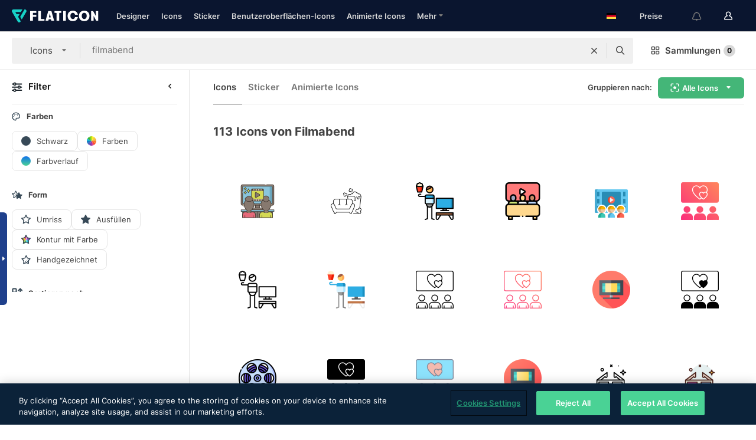

--- FILE ---
content_type: text/html; charset=UTF-8
request_url: https://www.flaticon.com/de/kostenlose-icons/filmabend
body_size: 76736
content:
<!DOCTYPE html>
<html lang="de">

<head>
    <meta name="viewport" content="width=device-width, initial-scale=1, maximum-scale=1, user-scalable=0">
<meta http-equiv="Content-Type" content="text/html; charset=utf-8" />
<meta name="msapplication-config" content="none" />
<link rel="shortcut icon" href="https://media.flaticon.com/dist/min/img/favicon.ico">
<meta name="google-site-verification" content="jFocZR0Xg3630llv9ftPl5uCj4D5b2I4TfWjLpL-QR4" />
<meta name="naver-site-verification" content="4c0baa4943d32420d0e79f8706e01cda67156093" />
<meta name="p:domain_verify" content="c98d39b8210b59a48713c599c6475bdf" />

<link rel="apple-touch-icon" sizes="58x58" href="https://media.flaticon.com/dist/min/img/apple-icon-58x58.png" />
<link rel="apple-touch-icon" sizes="76x76" href="https://media.flaticon.com/dist/min/img/apple-icon-76x76.png" />
<link rel="apple-touch-icon" sizes="87x87" href="https://media.flaticon.com/dist/min/img/apple-icon-87x87.png" />
<link rel="apple-touch-icon" sizes="114x114" href="https://media.flaticon.com/dist/min/img/apple-icon-114x114.png" />
<link rel="apple-touch-icon" sizes="120x120" href="https://media.flaticon.com/dist/min/img/apple-icon-120x120.png" />
<link rel="apple-touch-icon" sizes="152x152" href="https://media.flaticon.com/dist/min/img/apple-icon-152x152.png" />
<link rel="apple-touch-icon" sizes="167x167" href="https://media.flaticon.com/dist/min/img/apple-icon-167x167.png" />
<link rel="apple-touch-icon" sizes="180x180" href="https://media.flaticon.com/dist/min/img/apple-icon-180x180.png" />
<link rel="apple-touch-icon" sizes="1024x1024" href="https://media.flaticon.com/dist/min/img/apple-icon-1024x1024.png" />

<link rel="chrome-webstore-item" href="https://chrome.google.com/webstore/detail/nkhjnpgcnmdpeikbeegmibjcfjpamjnp">

    <meta name="facebook-domain-verification" content="mqqw5yoiv6x0bu0vwfj9kfem9n1aeg" />

<title>Filmabend -Icons – 113 kostenlose Icons</title>

<meta name="description" content="113 „filmabend“-Icons. Vektor-Icons im SVG-, PSD-, PNG-, EPS- und ICON-FONT-Format">



<meta name="twitter:card" content="summary_large_image">
<meta name='twitter:site' content='@flaticon'>
<meta name='twitter:creator' content='@flaticon'>
<meta name='twitter:title' content="113 kostenlose „filmabend“-Icons">
<meta name='twitter:description' content="Lade dir über 113 „filmabend“-Icons im SVG-, PSD-, PNG-, EPS- oder Webfont-Format herunter.
                    Flaticon, die größte Datenbank mit kostenlosen Icons.">
<meta name='twitter:image' content='https://media.flaticon.com/share/flaticon-generic.jpg'>
<meta name='twitter:domain' content='https://www.flaticon.com/de/'>

<meta property='og:title' content="113 kostenlose „filmabend“-Icons" data-dynamic='true' />
<meta property='og:site_name' content='Flaticon' data-dynamic='true' />
<meta property='og:url' content='https://www.flaticon.com/de/kostenlose-icons/filmabend' />
<meta property='og:description' content="Lade dir über 113 „filmabend“-Icons im SVG-, PSD-, PNG-, EPS- oder Webfont-Format herunter.
                    Flaticon, die größte Datenbank mit kostenlosen Icons."  data-dynamic='true' />
<meta property='og:type' content='article'  data-dynamic='true' />
<meta property='og:image' content='https://media.flaticon.com/share/flaticon-generic.jpg' />
<meta property='og:image:type' content='image/png' data-dynamic='true'>
<meta property='og:image:width' content='1200'  data-dynamic='true' />
<meta property='og:image:height' content='630'  data-dynamic='true' />
<meta property='article:author' content='https://www.facebook.com/flaticon'  data-dynamic='true' />
<meta property='article:publisher' content='https://www.facebook.com/flaticon'  data-dynamic='true' />
<meta property='og:locale' content='en_US' />


    <link rel="canonical" href="https://www.flaticon.com/de/kostenlose-icons/filmabend">

        <link rel="alternate" hreflang="x-default" href="https://www.flaticon.com/free-icons/movie-night">
        <link rel="alternate" hreflang="en" href="https://www.flaticon.com/free-icons/movie-night">
        <link rel="alternate" hreflang="es" href="https://www.flaticon.es/iconos-gratis/noche-de-pelicula">
        <link rel="alternate" hreflang="pt" href="https://www.flaticon.com/br/icones-gratis/noite-de-filme">
        <link rel="alternate" hreflang="ko" href="https://www.flaticon.com/kr/free-icons/movie-night">
        <link rel="alternate" hreflang="de" href="https://www.flaticon.com/de/kostenlose-icons/filmabend">
        <link rel="alternate" hreflang="fr" href="https://www.flaticon.com/fr/icones-gratuites/soiree-film">
        <link rel="alternate" hreflang="ru" href="https://www.flaticon.com/ru/free-icons/movie-night">

<link rel="preload" href="https://media.flaticon.com/dist/min/img/logo/flaticon_negative.svg" as="image">

<link rel="preload" href="https://media.flaticon.com/dist/assets/bobjoll.202cca458fa9de5d74455893e517f85c.woff2" as="font" crossorigin importance="high" type="font/woff2">
<link rel="preload" href="https://fps.cdnpk.net/static/inter-regular.woff2" as="font" crossorigin importance="high" type="font/woff2">
<link rel="preload" href="https://fps.cdnpk.net/static/inter-semibold.woff2" as="font" crossorigin importance="high" type="font/woff2">
<link rel="preload" href="https://fps.cdnpk.net/static/inter-bold.woff2" as="font" crossorigin importance="high" type="font/woff2">
<link rel="preload" href="https://fps.cdnpk.net/static/degular-regular.woff2" as="font" crossorigin importance="high" type="font/woff2">
<link rel="preload" href="https://fps.cdnpk.net/static/degular-semibold.woff2" as="font" crossorigin importance="high" type="font/woff2">
<style>
    @font-face {
        font-family: 'Inter';
        src: url('https://fps.cdnpk.net/static/inter-regular.woff2') format('woff2');
        font-weight: 400;
        font-style: normal;
        font-display: swap;
    }
    
    @font-face {
        font-family: 'Inter';
        src: url('https://fps.cdnpk.net/static/inter-semibold.woff2') format('woff2');
        font-weight: 600;
        font-style: normal;
        font-display: swap;
    }
    
    @font-face {
        font-family: 'Inter';
        src: url('https://fps.cdnpk.net/static/inter-bold.woff2') format('woff2');
        font-weight: 700;
        font-style: normal;
        font-display: swap;
    }
    
    @font-face {
        font-family: 'Degular';
        src: url('https://fps.cdnpk.net/static/degular-regular.woff2') format('woff2');
        font-weight: 400;
        font-style: normal;
        font-display: swap;
    }
    
    @font-face {
        font-family: 'Degular';
        src: url('https://fps.cdnpk.net/static/degular-semibold.woff2') format('woff2');
        font-weight: 600;
        font-style: normal;
        font-display: swap;
    }
</style>



<script type="text/javascript" src="https://media.flaticon.com/dist/js/global.ec2b0a4ce81d0edaecfa.js"></script>
<link rel="preload" href="https://media.flaticon.com/dist/js/common.ec2b0a4ce81d0edaecfa.js" as="script">
<link rel="preload" href="https://media.flaticon.com/dist/js/ads.ec2b0a4ce81d0edaecfa.js" as="script">
<link rel="preload" href="https://media.flaticon.com/dist/js/userSession-auth.ec2b0a4ce81d0edaecfa.js" as="script">
<link rel="preload" href="https://media.flaticon.com/dist/js/fi-base.ec2b0a4ce81d0edaecfa.js" as="script">
<link rel="preload" href="https://media.flaticon.com/dist/js/script.ec2b0a4ce81d0edaecfa.js" as="script">
<link rel="preload" href="https://media.flaticon.com/dist/css/fi-style.ec2b0a4ce81d0edaecfa.css" as="style">
<link href="https://media.flaticon.com/dist/css/fi-style.ec2b0a4ce81d0edaecfa.css" rel="stylesheet" type="text/css"/>

            <!-- OneTrust Cookies Consent Notice start -->
                <script src="https://cdn-ukwest.onetrust.com/scripttemplates/otSDKStub.js" type="text/javascript" charset="UTF-8" data-ignore-ga='true' data-domain-script="099871c5-1aa9-43b5-9f64-9b987d74fdcc"></script>
        <script type="text/javascript">
            function OptanonWrapper() {}
        </script>
        <!-- OneTrust Cookies Consent Notice end -->
    
<!--[if lt IE 10]>
<script>var ie = true;</script>
<link rel="stylesheet" type="text/css" href="https://media.flaticon.com/css/ie.css">
<![endif]-->


<!-- Google Optimize -->
<link rel="preconnect dns-prefetch" href="https://www.googletagmanager.com">
<!-- Global site tag (gtag.js) - Google Analytics -->
<script>
    window.dataLayer = window.dataLayer || [];

    function gtag() {
        dataLayer.push(arguments);
    }
    gtag('js', new Date());

</script>
<script async src="https://www.googletagmanager.com/gtag/js?id=UA-42742855-1"></script>
<!-- END: Google Optimize -->

<!-- Google Tag Manager -->
<script>
    (function(w, d, s, l, i) {
        w[l] = w[l] || [];
        w[l].push({
            'gtm.start': new Date().getTime(),
            event: 'gtm.js'
        });
        var f = d.getElementsByTagName(s)[0],
            j = d.createElement(s),
            dl = l != 'dataLayer' ? '&l=' + l : '';
        j.async = true;
        j.src =
            'https://www.googletagmanager.com/gtm.js?id=' + i + dl;
        f.parentNode.insertBefore(j, f);
    })(window, document, 'script', 'dataLayer', 'GTM-PRQMDLG');
</script>
<!-- End Google Tag Manager -->

<link rel="preconnect dns-prefetch" href="https://www.google-analytics.com">
<script>
    (function(i, s, o, g, r, a, m) {
        i['GoogleAnalyticsObject'] = r;
        i[r] = i[r] || function() {
            (i[r].q = i[r].q || []).push(arguments)
        }, i[r].l = 1 * new Date();
        a = s.createElement(o),
            m = s.getElementsByTagName(o)[0];
        a.async = 1;
        a.src = g;
        m.parentNode.insertBefore(a, m)
    })(window, document, 'script', 'https://www.google-analytics.com/analytics.js', 'ga');
    ga('create', 'UA-42742855-1', 'auto', {
        'allowLinker': true
    });
    ga('require', 'linker');
    ga('linker:autoLink', ['flaticon.com', 'flaticon.es', 'freepikcompany.com']);
    ga('send', 'pageview');
</script>

<script>
    var STATIC_URL = 'https://image.flaticon.com/';
    var ACCOUNTS_BASE_URL = 'https://www.flaticon.com/de/profile/';
    var ACCOUNTS_URL = 'https://www.flaticon.com/de/profile/';
    var ACCOUNTS_API_KEY = 'aHR0cHM6Ly93d3cuZmxhdGljb24uY29tL2Rl';
    var FACEBOOK_APP_ID = '579360525479711';
    var FACEBOOK_APP_VERSION = 'v3.2';
    var GOOGLE_CLIENT_ID = '544984668822-l66ipmg9o5lpalcntjckr651vbo72tcv.apps.googleusercontent.com';
    var GOOGLE_API_KEY = 'AIzaSyCkyUw3UxCwg618Bknm9vdoWnYWji4lQSM';
    var LANGUAGE = 'german';
    var language = 'german';
    var LANGUAGE_SHORT = 'de';
    var URL_LOG = 'https://www.flaticon.com/de/Errors/js_error';
    var RE_CAPTCHA_KEY = '6LdrxggTAAAAAEsVEMxap24sSkGS1nI3SsOigFyF';
    var RE_CAPTCHA_SECRET = '6LdrxggTAAAAANBFArNBHFs8wDnZL5q51hkRPpls';
    var RE_CAPTCHA_KEY_INVISIBLE_V2 = '6LdZqaMZAAAAAMi-EaIh8xjypOnZsUDt0a9B468g';
    var PROF_RE_CAPTCHA_KEY_INVISIBLE = '6LfEmSMUAAAAAEDmOgt1G7o7c53duZH2xL_TXckC';
    var APP_URL = 'https://www.flaticon.com/de/';
    var BASE_URL = 'https://www.flaticon.com/';
    var URL_STATIC_IMG = 'https://media.flaticon.com/dist/min/img/';
    var ACTIVE_AX_DETAIL = 0;
    var LANDING = false;
    var url_pre_ax_detail;
    var URL_CRM_LOG = 'https://www.flaticon.com/de/ajax/crm-log';
    var FLATICON_URL_STATIC = 'https://media.flaticon.com/';
    var MONTHLY_SUBSCRIPTION_PRICE = '9,99€';
    var USA_MONTHLY_SUBSCRIPTION_PRICE = '11,99$';
    var ANNUAL_SUBSCRIPTION_PRICE = '89,99€';
    var USA_ANNUAL_SUBSCRIPTION_PRICE = '99,00$';
    var ANNUAL_SUBSCRIPTION_PRICE_PER_MONTH = '7,50€';
    var USA_ANNUAL_SUBSCRIPTION_PRICE_PER_MONTH = '8,25$';
    var URL_CAMPAIGN = '';
    var LICENSES = JSON.parse('{"name":{"1":"CC 3.0 BY","2":"Flaticon Basic License","3":"Editorial License"},"url":{"1":"http:\/\/creativecommons.org\/licenses\/by\/3.0\/","2":"https:\/\/media.flaticon.com\/license\/license.pdf","3":"https:\/\/media.flaticon.com\/license\/license_editorial.pdf"}}');
    var FLATICON_SEO_APP_URL = JSON.parse('{"english":"https:\/\/www.flaticon.com\/","spanish":"https:\/\/www.flaticon.es\/","portuguese":"https:\/\/www.flaticon.com\/br\/","german":"https:\/\/www.flaticon.com\/de\/","korean":"https:\/\/www.flaticon.com\/kr\/","french":"https:\/\/www.flaticon.com\/fr\/","russian":"https:\/\/www.flaticon.com\/ru\/"}');
    var SUPPORT_URL = 'https://support.flaticon.com/s/';
    var SUPPORT_LANG = 'language=en_US';
    var GR_LANGUAGE = 'de';
    var FLATICON_URL_IMAGE = 'https://image.flaticon.com/';
    var COUPON_PRICING = 'FI10CART25'
    var MERCHANDISING_LICENSE_CHECK_URL = 'https://www.flaticon.com/de/merchandising-license/check';
    var GOOGLE_ONE_TAP_LOGIN_URL = 'https://id.freepik.com/api/v2/login/google-one-tap?client_id=flaticon';
    var URL_GENERIC_IMAGE_SHARE = 'https://media.flaticon.com/share/flaticon-generic.jpg'
    var UICONS_LAST_VERSION = '3.0.0';
        var IS_API_ORIGIN = false;
    
    
    
    var SPONSOR_CURRENT_PAGE = 1;

            var ESSENTIALS_STATUS = '';
        var ESSENTIALS_DATE = '';
    
            var UPDATE_BILLING_INFO = false;
    
            var VISIT_PLANS_PRICING = 0;
        
    var GOOGLE_IDP_URL_LOGIN = 'https://id.freepik.com/v2/log-in?client_id=flaticon&lang=de';
    var GOOGLE_IDP_URL_REGISTER = 'https://id.freepik.com/v2/sign-up?client_id=flaticon&lang=de';

    // Optimize Tests 
    var optimizeTests = [];

        var FEATURE_COLOR_PALETTE = false;
    
        var FEATURE_SHUTTERSTOCK_COUPON = false;
    
        var FEATURE_NOTIFICATIONS_HEADER = true;
        
        var FEATURE_FILTER_GROUP_BY = false;
    
        var FEATURE_ENABLE_GOOGLE_ADS_DETAIL = true;
    
    var FEATURE_CMP = true;
    var CSRF_TOKEN_NAME = 'csrf_token';
    var CSRF_TOKEN = 'e8b3ecc4de9a70ca6a818498843a8d0d';
  
    
    
    
    
    var PACK_LICENSE_URL = 'https://www.flaticon.com/de/license/pack/';
    var IS_UICONS_VIEW = false;
    var FLATICON_URL = 'https://www.flaticon.com/de/';

    var AMOUNT_IN_RELATED_BY_TAG_AND_STYLE = 24;
    
    function gtag() {
        dataLayer.push(arguments)
    }

    var USER_REGISTERED = false;
        var CRAFT_PRICE = 34.00;
        var FLATICON_UPLOAD_ICONS_URL = 'https://www.flaticon.com/';

    var USER_COUNTRY_CODE = 'US';

            USER_COUNTRY_CODE = 'US';
    
        var HAS_USER_BILLING_IN_INDIA = false;
    
            var PRODUCT_PRICING_YEARLY_PER_MONTH = '8.25 USD';
        var PRODUCT_PRICING_YEARLY = '99 USD';
        var PRODUCT_PRICING_MONTHLY = '12.99 USD';
        var FLATICON_DOWNLOAD_URL = 'https://www.flaticon.com/de/';
    var CDN_URL_PREFIX = 'https://cdn-uicons.flaticon.com/';

            var RESOURCE_TYPE = 'standard';
    
        var IS_USER_PREMIUM = false;
    
    
    
    // Sending ClientId to Shutterstock iframes
    var clientId = undefined;
    var iframeQueue = [];

    function sendClientId() {
        while (iframeQueue.length > 0) {
            var iframe = iframeQueue.pop();
            // Extract domain from iframe src
            var parser = document.createElement('a');
            parser.href = iframe.src;
            var target = parser.protocol + '//' + parser.hostname;
            iframe.contentWindow.postMessage(clientId, target);
        }
    }

    function askForClientId(element) {
        iframeQueue.push(element);
        if (clientId) {
            sendClientId();
        }
    }

    ga(function(tracker) {
        clientId = tracker.get('clientId');
        sendClientId();
    });

    if (window.performance && document.addEventListener && window.addEventListener) {
        document.addEventListener('DOMContentLoaded', function() {
            ga('send', 'timing', 'performance', 'DOMContentLoaded', Math.round(performance.now()) /* TODO: 'Highwinds CDN' | 'Edgecast CDN' | 'OVH' */ );
        });
    }
</script>

<link rel="preconnect dns-prefetch" href="https://www.googletagservices.com">

<script type="text/javascript" src="https://try.abtasty.com/7589c1945ce38ce68d47d42a1cf45c3b.js"></script>

            <link rel="preload" as="script" href="https://ssm.codes/smart-tag/flaticoncomv2.js">
        <script async src="https://ssm.codes/smart-tag/flaticoncomv2.js"></script>
    

<!-- Google One Tap -->
    <script>
        function dispatchGoogleOneTapMomentEvent(notification) {
            window.dispatchEvent(new CustomEvent('googleOneTapDisplayed', { detail: notification.isDisplayed() }));
        }
    </script>
    <script src="https://accounts.google.com/gsi/client" async defer></script>
    <div id="g_id_onload"
         data-client_id="705648808057-3chuddbr6oahbebib1uh693k02sgfl30.apps.googleusercontent.com"
         data-login_uri="https://id.freepik.com/api/v2/login/google-one-tap?client_id=flaticon"
         data-skip_prompt_cookie="gr_session2"
         data-prompt_parent_id="g_id_onload"
         data-moment_callback="dispatchGoogleOneTapMomentEvent"
        data-callback="oneTapCallback"    ></div>



    <script type="application/ld+json">
        {
            "@context": "http://schema.org",
            "@type": "Organization",
            "name": "Flaticon",
            "url": "https://www.flaticon.com/de/",
            "logo": "https://media.flaticon.com/dist/min/img/flaticon-logo.svg",
            "sameAs": [
                                    
                     "https://www.facebook.com/flaticon",
                                                        
                     "https://twitter.com/flaticon",
                                                         "https://www.pinterest.es/flaticon/"
                    
                                                ]
        }
    </script>

    <!-- Start web schema -->
    <script type="application/ld+json">
        {
            "@context": "http://schema.org",
            "@type": "WebSite",
            "name": "Flaticon",
            "url": "https://www.flaticon.com/de/",
            "potentialAction": {
                "@type": "SearchAction",
                "target": "https://www.flaticon.com/de/suche?word={search_term_string}",
                "query-input": "required name=search_term_string"
            }
        }
    </script>
    <!-- End web schema -->

<div class="myTestAd" style="position: absolute; pointer-events: none;"></div>

    <!-- Preconnect semseo -->
    <link rel="preconnect" href="https://shb.richaudience.com">
    <link rel="preconnect" href="https://ib.adnxs.com">
    <link rel="preconnect" href="https://c.amazon-adsystem.com">
    <link rel="preconnect" href="https://securepubads.g.doubleclick.net">
    <link rel="preconnect" href="https://googleads.g.doubleclick.com">
    <link rel="preconnect" href="https://pagead2.googlesyndication.com">
    <link rel="preconnect" href="https://bidder.criteo.com">
    <link rel="preconnect" href="https://prebid.mgid.com">
    <link rel="preconnect" href="https://dmx.districtm.io">
    <link rel="preconnect" href="https://ice.360yield.com">
    <link rel="preconnect" href="https://adx.adform.net">
    <link rel="preconnect" href="https://rtb.adpone.com">
    <!-- Preconnect semseo end -->

<!-- Hotjar events -->
<script>
    window.hj=window.hj||function(){(hj.q=hj.q||[]).push(arguments)};
</script>
<!-- Hotjar events end -->

                              <script>!function(e){var n="https://s.go-mpulse.net/boomerang/";if("False"=="True")e.BOOMR_config=e.BOOMR_config||{},e.BOOMR_config.PageParams=e.BOOMR_config.PageParams||{},e.BOOMR_config.PageParams.pci=!0,n="https://s2.go-mpulse.net/boomerang/";if(window.BOOMR_API_key="R5JS7-M8GWC-DW7YC-BENQZ-YEA7H",function(){function e(){if(!o){var e=document.createElement("script");e.id="boomr-scr-as",e.src=window.BOOMR.url,e.async=!0,i.parentNode.appendChild(e),o=!0}}function t(e){o=!0;var n,t,a,r,d=document,O=window;if(window.BOOMR.snippetMethod=e?"if":"i",t=function(e,n){var t=d.createElement("script");t.id=n||"boomr-if-as",t.src=window.BOOMR.url,BOOMR_lstart=(new Date).getTime(),e=e||d.body,e.appendChild(t)},!window.addEventListener&&window.attachEvent&&navigator.userAgent.match(/MSIE [67]\./))return window.BOOMR.snippetMethod="s",void t(i.parentNode,"boomr-async");a=document.createElement("IFRAME"),a.src="about:blank",a.title="",a.role="presentation",a.loading="eager",r=(a.frameElement||a).style,r.width=0,r.height=0,r.border=0,r.display="none",i.parentNode.appendChild(a);try{O=a.contentWindow,d=O.document.open()}catch(_){n=document.domain,a.src="javascript:var d=document.open();d.domain='"+n+"';void(0);",O=a.contentWindow,d=O.document.open()}if(n)d._boomrl=function(){this.domain=n,t()},d.write("<bo"+"dy onload='document._boomrl();'>");else if(O._boomrl=function(){t()},O.addEventListener)O.addEventListener("load",O._boomrl,!1);else if(O.attachEvent)O.attachEvent("onload",O._boomrl);d.close()}function a(e){window.BOOMR_onload=e&&e.timeStamp||(new Date).getTime()}if(!window.BOOMR||!window.BOOMR.version&&!window.BOOMR.snippetExecuted){window.BOOMR=window.BOOMR||{},window.BOOMR.snippetStart=(new Date).getTime(),window.BOOMR.snippetExecuted=!0,window.BOOMR.snippetVersion=12,window.BOOMR.url=n+"R5JS7-M8GWC-DW7YC-BENQZ-YEA7H";var i=document.currentScript||document.getElementsByTagName("script")[0],o=!1,r=document.createElement("link");if(r.relList&&"function"==typeof r.relList.supports&&r.relList.supports("preload")&&"as"in r)window.BOOMR.snippetMethod="p",r.href=window.BOOMR.url,r.rel="preload",r.as="script",r.addEventListener("load",e),r.addEventListener("error",function(){t(!0)}),setTimeout(function(){if(!o)t(!0)},3e3),BOOMR_lstart=(new Date).getTime(),i.parentNode.appendChild(r);else t(!1);if(window.addEventListener)window.addEventListener("load",a,!1);else if(window.attachEvent)window.attachEvent("onload",a)}}(),"".length>0)if(e&&"performance"in e&&e.performance&&"function"==typeof e.performance.setResourceTimingBufferSize)e.performance.setResourceTimingBufferSize();!function(){if(BOOMR=e.BOOMR||{},BOOMR.plugins=BOOMR.plugins||{},!BOOMR.plugins.AK){var n=""=="true"?1:0,t="",a="bu5b3yix3thiu2lqk5dq-f-89eae13c0-clientnsv4-s.akamaihd.net",i="false"=="true"?2:1,o={"ak.v":"39","ak.cp":"1587957","ak.ai":parseInt("1019318",10),"ak.ol":"0","ak.cr":9,"ak.ipv":4,"ak.proto":"h2","ak.rid":"14f018c9","ak.r":41406,"ak.a2":n,"ak.m":"b","ak.n":"ff","ak.bpcip":"13.58.29.0","ak.cport":51954,"ak.gh":"23.216.9.136","ak.quicv":"","ak.tlsv":"tls1.3","ak.0rtt":"","ak.0rtt.ed":"","ak.csrc":"-","ak.acc":"","ak.t":"1768970055","ak.ak":"hOBiQwZUYzCg5VSAfCLimQ==zEyLR5DOJCG3tj/gEYa3wy7KdnV7AyuMvEQZkuua76Gna0k16UbDUqIZrjlczoNQJ7YPr7+G2P5YD+k59a7GuBLSrVYqOS3sJnHBuK507gFHb2VRC+a1NbGvN1mFrF/FD6r74qyRuo2UsMqqeMHitvoUM1AOpmPDKJg2EDJtxTIq3NeuGMJ5YKAM0eTIAoB4Bo86zrYKpo2eXsmVQKDniaNqriyrcUe8/CawefI0hJ4f+AnZGfq6D0Ltji/plMqpRPSirNlObPmcm0BRoACkISmCQs4B/Jz0pNzwBihOweUgM4EshPncfNunbZqetMZWzWMkm4ScwzQav8kDr1+VfFOa/VmlDSXpvnXRiG22Q72Om14RUko9ukI8eQ7fr5k5uv0H6kLqlx0ehYdDY02+bMhkvpLGanpWOPDpTmZQQWQ=","ak.pv":"32","ak.dpoabenc":"","ak.tf":i};if(""!==t)o["ak.ruds"]=t;var r={i:!1,av:function(n){var t="http.initiator";if(n&&(!n[t]||"spa_hard"===n[t]))o["ak.feo"]=void 0!==e.aFeoApplied?1:0,BOOMR.addVar(o)},rv:function(){var e=["ak.bpcip","ak.cport","ak.cr","ak.csrc","ak.gh","ak.ipv","ak.m","ak.n","ak.ol","ak.proto","ak.quicv","ak.tlsv","ak.0rtt","ak.0rtt.ed","ak.r","ak.acc","ak.t","ak.tf"];BOOMR.removeVar(e)}};BOOMR.plugins.AK={akVars:o,akDNSPreFetchDomain:a,init:function(){if(!r.i){var e=BOOMR.subscribe;e("before_beacon",r.av,null,null),e("onbeacon",r.rv,null,null),r.i=!0}return this},is_complete:function(){return!0}}}}()}(window);</script></head>

<body class="  hero--white"
      data-section="icon-search">

        <section id="viewport" class="viewport ">
        
<script type="text/javascript">
  var messages = {
    common: {
      allIcons: 'Alle Icons',
      allStickers: 'Alle Sticker',
      allAnimatedIcons: 'Alle animierten Icons',
      allInterfaceIcons: 'InterfaceAlle Oberflächen-Icons',
      icons: 'Icons',
      interface_icons: 'Benutzeroberflächen-Icons',
      stickers: 'Sticker',
      animated_icons: 'animierte Icons',
      packs: 'Packs',
      icon_packs: 'Icon-Packs',
      icon_styles: 'Icon-Stile',
      sticker_packs: 'Sticker-Packs',
      sticker_styles: 'Sticker-Stile',
      interface_icons_packs: 'Benutzeroberflächen-Icon-Packs',
      url_icons: 'https://www.flaticon.com/de/icons',
      url_search_icon_packs: '/packs',
      url_stickers: 'https://www.flaticon.com/de/stickers',
      url_animated_icons: 'https://www.flaticon.com/de/animierte-icons',
      url_sticker_detail: 'kostenloses-sticker',
      url_sticker_latest: 'neueste-stickers',
      url_sticker_premium: 'premium-sticker',
      url_uicons: 'https://www.flaticon.com/de/uicons/interface-icons',
      pack: 'Pack',
      style: 'Stil',
      category: 'Kategorie',
      free_icon: '/kostenloses-icon/',
      icons_format: 'Lade alle Icons im SVG-, PSD-, PNG-, EPS-Format oder als Web-Font herunter',
      collections: 'sammlungen/',
      view_icon: 'Icon anzeigen',
      search_related_icons: 'Ähnliche Icons suchen',
      browse_pack: 'Pack browsen',
      author_packs: 'Pack des Urhebers',
      free: 'kostenlos',
      cc_exp_title: 'Achtung!',
      cc_exp_desc: 'Deine Kreditkarte läuft bald ab. Bitte <a href=\"https://www.flaticon.com/de/profile/my_subscriptions\">aktualisiere deine Karte hier</a>, um dein Premium-Abo weiterhin verwenden zu können',
      download: 'Herunterladen',
      downloadAsset: 'Ressource herunterladen',
      more_info: 'Weitergehende Informationen',
      downloads: 'Downloads',
      view_all: 'Alle ansehen',
      view_detail: 'Detail ansehen',
      more: 'Mehr',
      edit: 'Bearbeiten',
      download_svg: 'SVG herunterladen',
      download_png: 'PNG herunterladen',
      read_more: 'Mehr lesen',
      more_icons_author: 'Mehr Icons von diesem Designer',
      more_formats: 'Mehr Formate',
      search_author_resources: 'Icons im gleichen Stil suchen',
      search_icons_style: 'Icons in diesem Stil suchen',
      url_search: '/suche',
      url_free_icons: 'kostenlose-icons/',
      cancel: 'Abbrechen',
      send: 'Abschicken',
      show_more: 'Mehr anzeigen',
      premium_download: 'Premium-Download',
      download_pack: 'Pack herunterladen',
      login: 'Log in',
      register: 'Registrieren',
      register_download: 'Registrieren und herunterladen',
      see_more: 'Mehr anzeigen',
      url_downloads_limit: 'downloads-limit',
      copy: 'kopieren',
      copyPNG: "PNG in die Zwischenablage kopieren",
      copyPNGbutton: "PNG kopieren",
      copySVG: "SVG in die Zwischenablage kopieren",
      copySVGbutton: "SVG kopieren",
      copy_png_svg: "PNG/SVG in die Zwischenablage kopieren",
      faqs: 'Weitere Fragen? Lies die <a href=\"https://support.flaticon.com/s/article/What-are-Flaticon-Premium-licenses?language=en_US\" target=\"_blank\" class=\"medium\">FAQ</a>',
      whats_news_url: '/neuigkeiten',
      size: 'Größe',
      svg_type: 'SVG-Typ',
      regular_svg: 'Reguläre SVG',
      regular_svg_text: 'Die, die du schon immer in Flaticon benutzt hast (mit erweiterten Objekten).',
      editable_svg: 'Bearbeitbare SVG',
      editable_svg_text: 'Dieses Format macht es einfacher, die Dicke der Striche anzupassen und die Formen der Objekte zu ändern.',
      other_formats: 'Andere Formate',
      animatedIcon : 'Kostenlose animierte Icons',
      svg_files: "SVG-Dateien",
      editable_strokes: "Bearbeitbare Striche",
      editable_strokes_text: "Nicht erweiterte SVG-Dateien mit anpassbaren Strichen und Formen.",
      simplified : "Vereinfacht",
      simplified_text: "Geglättete SVG-Datei mit eingeschränkten Bearbeitungsmöglichkeiten.",
      new: "neu",
      pageTitle: "Seite",
    },
    animatedIconDetail: {
      exploreRelated: "Entdecke ähnliche animierte Icons wie %s",
      see: "Sieh dir unser animiertes Icon %s in Aktion an",
      look: "Mache Eindruck als Profi mit diesem %s animierten Icon und schau dir an, wie großartig es auf deiner Website, mobilem oder sonstigem Schnittstellen-Design aussehen wird.",
      looksGreat: "Sieht auf jeder Schnittstelle super aus",
      onNotification: "%s animiertes Icon auf einer Benachrichtigung",
      mobileInterface: "Ein %s animiertes Icon funktioniert außerordentlich gut in deinem nächsten mobilen Schnittstellenprojekt.",
      mobile: "%s animiertes Icon auf einem Mobilgerät",
      worldwide: "Weltweit",
      briefcase: "Aktentasche",
      menu: "%s animiertes Icon auf einem Menü",
      sizes: "Nutze ein %s animiertes Icon in verschiedenen Größen",
      stunning: "Tolle animierte Icons, garantiert beeindruckend",
      highQuality: "Lade animierte Icons in höchster Qualität gratis herunter und verleihe deinen Projekten den Wow-Faktor, nach dem du suchst.",
      explore: "Entdecke animierte Icons",
      animatedIconsMostDownloadedUrl: "https://www.flaticon.com/de/am-haeufigsten-heruntergeladen-animated-icons",
    },
    og: {
      'webtitle': '{0} – Kostenlose {1} Icons',
      'title': '{0} designed von {1}',
      'desc': 'Lade dir jetzt dieses Vektor-Icon im SVG-, PSD-, PNG-, EPS- oder Webfont-Format herunter. Flaticon, die größte Datenbank kostenloser Icons.',
      'animatedIconTitle': '{0} Animiertes Icon | Kostenloses {1} animiertes Icon',
    },
    limit: {
      registered: 'Du hast das Icon-Limit erreicht <a href="https://www.flaticon.com/de/pricing" onclick="ga(\'send\', \'event\', \'Collection\', \'Go to premium\', \'Alert icons limit\'); " title="Erhalte Zugang zu unbegrenzten Sammlungen!">Werde Premium-Mitglied</a> und erhalte Zugang zu unbegrenzten Sammlungen',
      guest: 'Du hast dein Icon-Limit erreicht. <a href="https://id.freepik.com/v2/sign-up?client_id=flaticon&lang=de" title="Registriere dich und erhalte bis zu 256 Icons">Registriere dich</a> und erhalte bis zu 256 Icons',
      collection: 'Du hast das Limit an Icons pro Sammlung erreicht (256 Icons)',
      max_size: "Maximale Dateigröße überschritten",
      backup_max_size: "Es ist nicht genügend Platz in dieser Sammlung vorhanden, um deine Backup-Dateien hinzuzufügen",
      downloaded_icons_perc: "Du hast %s % deines Download-Limits erreicht",
      personal_limit: "Wenn du diese {0} persönlichen Icons zu dieser Sammlung hinzufügst, wirst du das Limit von persönlichen Icons pro Sammlung erreicht haben ({1} Icons))."
    },
    limit_anonymous: {
      title: 'Du hast fast keine Downloads mehr!',
      paragraph1: 'Zeit, dich als Nutzer zu registrieren',
      paragraph2: 'Erstelle kostenlos ein Konto und lade weiter herunter',
      button: 'Kostenlos registrieren'
    },
    external_icon: {
      title: 'Icon hinzugefügt',
      message: 'Dieses Icon ist nicht Teil der Flaticon Selection. Bitte gib den Namen des Urhebers an, wenn du es verwenden möchtest'
    },
    report: {
      message: 'Dieses Icon ist nicht Teil der Flaticon-Auswahl. Bitte gib den Urheber an, um es nutzen zu können.',
      report_icon: "Dieses Icon melden",
      indicate_problem: "Bitte gib an, auf welches Problem du gestoßen bist. Vielen Dank!",
      download: 'Der Download funktioniert nicht',
      owner: 'Ich bin der Eigentümer dieses Icons',
      link: "Ich kann den Download-Link nicht finden",
      other: 'Sonstiges',
      describe_problem: 'Beschreibe das Problem'
    },
    search: {
      search: 'Suchen',
      minimal_characters: 'Bitte gib mindestens ein Zeichen ein, um suchen zu können',
      max_page_number: "Bitte gib eine korrekte Seitenzahl für die Suche ein",
      placeholder_icons: 'Nach Icons suchen',
      placeholder_packs: 'Nach Packs suchen',
      placeholder_stickers: 'Nach Stickern suchen',
      placeholder_animated_icons: "Suche nach animierten Icons",
      placeholder_interface_icons: 'Nach Interface-Icons suchen',
      placeholder_icon_packs: 'Nach Icon-Packs suchen',
      placeholder_icon_styles: 'Nach Icon-Stilen suchen',
      placeholder_sticker_packs: "Nach Sticker-Packs suchen",
      placeholder_sticker_styles: "Nach Sticker-Stilen suchen",
      placeholder_interface_icons_packs: 'Nach Benutzeroberflächen-Icon-Packs suchen,',
    },
    filters: {
      order_by: 'Sortieren nach',
      style: 'Stil',
      stroke: 'Strich',
      detail: 'Detailstufe',
      date: 'Aktuell',
      popularity: 'Beliebtheit',
      downloads: 'Am meisten heruntergeladen',
      all: 'Alle',
      detailed: 'Detailliert',
      simple: 'Einfach',
      mixed: 'Gemischt',
      rounded: 'Abgerundet',
      handmade: 'Handgemacht',
      filled: 'Ausgefüllt',
      linear: 'Geradlinig',
      angular: 'Eckig',
      '3d': '3D',
      color: 'Farbe',
      monocolor: 'Einfarbig',
      multicolor: 'Bunt',
      appliedFilters: 'Angewandte Filter',
      clearAll: 'Alles löschen'
    },
    errors: {
      connectivity: 'Wir können keine Verbindung zu den Flaticon-Servern herstellen, bitte überprüfe deine Netzwerkeinstellungen.',
      inactive_user: 'Für den Download musst du dein Konto aktivieren.'
    },
    collection: {
      add_icon: 'Zur Sammlung hinzufügen',
      delete_icon: 'Aus der Sammlung entfernen',
      default_name: 'Meine Icons-Sammlung',
      aware: 'Bitte beachten',
      iconfont_colors: 'Aus technischen Gründen werden die bunten Icons nicht in die Icon-Fonts aufgenommen',
      add_premium: 'Dieses Icon steht nur Premiumnutzern zur Verfügung. Du kannst mehr Informationen erhalten. <a target="_blank" href="https://www.flaticon.com/de/pricing" class="track" data-track-arguments="all, event, collection, go-to-premium, alert-icon-premium" title="Werde Premium-Mitglied!">hier</a>',
      locked: 'Deine Sammlung wurde gesperrt. Du kannst <a target="_blank" href="https://www.flaticon.com/de/pricing" class="track" data-track-arguments="all, event, collection, go-to-premium, alert-locked" title="Werde Premium-Mitglied!">dein Konto upgraden,</a> um Zugang zu unbegrenzten Sammlungen zu erhalten.',
      iconfont_tooltip: 'Lade die Icons als Icon-Font herunter und verwende sie auf deiner Webseite, vollständig anpassbar mit CSS..',
      iconfont_disabled: "In deiner Sammlung sind nur bunte Icons vorhanden. Diese lassen sich nicht mit Icon-Fonts verwenden.",
      duplicated_disabled: "Dein Konto erlaubt keine weiteren Sammlungen.",
      share_disabled: "Registriere dich, um zu teilen!",
      upload_disabled: "Werde Premium-Mitglied, um Icons hochladen zu können!",
      upload_icons: "Lade SVG-Icons hoch!",
      duplicate: "Duplizieren",
      download_personal: "Deine Sammlung enthält persönliche Icons. Diese Icons werden nicht im Icon-Font-Format heruntergeladen.",
      svg_incorrect: "Fehlerhaftes SVG-Format",
      only_svg: "Es sind nur SVG-Icons erlaubt",
      fetch_premium: 'Premium-Icons können nicht zu der neuen Sammlung hinzugefügt werden. <a target="_blank" href="https://www.flaticon.com/de/pricing" onclick="ga(\'send\', \'event\', \'Collection\', \'Go to premium\', \'Fetch collection premium error\'); " title="Werde Premium-Mitglied!">Werde jetzt Premiummitglied!</a>',
      fetch_personal: "Deine neue Sammlung kann keine persönlichen Icons beinhalten.",
      friendly_reminder: "Freundliche Erinnerung:",
      no_custom_icons_in_backup: "Deine Backup-Datei enthält keine bearbeiteten Icons",
      restore_personal: "Persönliche Icons lassen sich nicht in deiner neuen Sammlung wiederherstellen.",
      upload_enabled: "Lade deine SVG-Icons hoch",
      upload_disabled: "Upload im Sortierungsmodus wurde deaktiviert.",
      color_disabled: "Diese Sammlung beinhaltet keine Icons oder alle Icons sind bunt.",
      success_restore: "Du hast erfolgreich {0} von {1} Icons wiederhergestellt",
      icons_skiped: "{0} von {1} Icons wurden nicht in deine Sammlung importiert, weil sie schon darin enthalten waren.",
      locked_title: "Du hast gesperrte Sammlungen",
      locked_text: "Schalte deine Sammlungen frei, schränke deine Arbeit nicht ein ",
      locked_button: "Upgrade",
      locked_url: "https://www.flaticon.com/de/pricing",
      empty_collection_limit: "Mit einer leeren Sammlung kannst du keine weiteren Sammlungen erstellen. Bitte füge zuerst Artikel hinzu."
    },
    fonts: {
      error_svg: 'Diese SVG-Datei ist keine Fontdatei.'
    },
    url: {
      most_download: '/am-haeufigsten-heruntergeladen',
      latest_icons: '/neueste-icons',
      search: '/suche',
      packs_search: 'packs/suche',
      style_search: 'style/search',
      packs: 'packs',
      authors: 'autoren',
      guest_limit: 'Gast',
      premium_limit: 'Premium',
      free_icons: 'kostenlose-icons',
      pricing: 'pricing',
      craft: 'https://www.flaticon.com/de/merchandising-license',
      craft_purchases: 'https://www.flaticon.com/de/merchandising-license/purchases'
    },
    attribution: {
      type_icon: 'Icons',
      type_sticker: 'Sticker',
      type_animated_icon: 'animierte Icons',
      uicons_made_by: 'UIcons von',
      icons_made_by: 'Icons erstellt von',
      stickers_made_by: 'Sticker erstellt von',
      animatedIcon_made_by: 'Animierte Icons, erstellt von',
      icons_created_by: 'Icons erstellt von',
      stickers_created_by: 'Sticker erstellt von',
      animatedIcon_created_by: 'Animierte Icons erstellt von',
      is_licensed_by: 'wird lizenziert von',
      description: "Wähle dein bevorzugtes soziales Netzwerk und teile unsere Icons mit deinen Kontakten oder Freunden. Wenn du diese sozialen Netzwerke nicht nutzt, kopiere den Link und füge ihn in das von dir verwendete ein. Weitere Informationen findest du im %1$ss oder %slade die Lizenz herunter.%s",
      title: "Hey! Denk daran, dass du den Bildnachweis %s angeben musst",
      unicorn_text: "Jedes Mal, wenn du den Bildnachweis angibst, kriegt ein Pferd sein Horn und wird ein Einhorn.",
      designer_text: "Jedes Mal, wenn du den Bildnachweis angibst, machst du einen Designer glücklich.",
      rex_text: "Jedes Mal, wenn du den Bildnachweis angibst, kann T-Rex seinen Kaffee trinken",
      karma_text: "Jedes Mal, wenn du den Bildnachweis angibst, erhältst de +10 Karmapunkte",
      download_problems: "Probleme beim Download?",
      dont_want_credit: "Du möchtest den Urheber nicht nennen?",
      go_premium: 'Du kannst ganz einfach zu <a href="https://www.flaticon.com/de/pricing" class="track" data-track-arguments="ga, event, premium, icon-attribute-modal"><strong><i class="icon icon--premium inline-block"></i>s wechseln und mehr als <a href="https://www.flaticon.com/de/pricing" class="track" data-track-arguments="ga, event, premium, icon-attribute-modal"><strong><i class="icon icon--premium inline-block"></i> Icons nutzen, ohne den Urheber nennen zu müssen. </strong></a>Hier mehr erfahren18 Millionen',
      go_premium_detail: 'Du kannst einfach <a href="https://www.flaticon.com/de/pricing" class="track" data-track-arguments="ga, event, premium, icon-attribute-modal"><strong>Premium</strong></a> buchen und mehr als 18.0M Icons und Sticker ohne Zuordnung nutzen.',
      copy_and_attribute: "Kopieren und Quelle angeben",
      copy: "Link kopieren",
      copied: "Kopiert!",
      freepik_url: "https://www.freepik.com"
    },
    typeform: {
      multi_question_search: "Was würdest du hinsichtlich des Suchvorganges verbessern?",
      tell_us: "Verrate es uns!"
    },
    feedback: {
      thanks_message: "Danke für deine Rückmeldung!"
    },
    blockers: {
      is_present: "Es scheint, als hättest du einen Werbeblocker installiert. Bitte schalte diesen aus, um das meiste aus Flaticon herauszuholen.",
    },
    link: {
      copied: "Link kopiert",
      success: "Der URL zum Teilen wurde in die Zwischenablage kopiert"
    },
    clipboard: {
      copied: "In die Zwischenablage kopiert",
      errorFirefox: '<b>Copying is disabled in Firefox.</b> Learn how to enable it <b><a href="https://support.flaticon.com/s/article/How-can-I-copy-icons-to-clipboard-FI?language=en_US" target="_blank" class="bold">here</a></b>.',
      png: {
        success: "Erfolgreich in die Zwischenablage kopiert",
        error: "Fehler beim Kopieren in die Zwischenablage"
      }
    },
    follows: {
      followIcon: "Icon folgen",
      unFollowIcon: "Icon entfolgen",
      followAuthor: "Folgen",
      unFollowAuthor: "Entfolgen",
      followStyle: "Stil folgen",
      unFollowStyle: "Stil entfolgen"
    },
    easterEggs: {
      halloween: {
        findMe: "Finde mich!",
        close: "Schließen",
        pressEsc: "ESC drücken oder",
        modalP1: "Du kamst, sahst und <br> fingst es ein!",
        modalP2: "Du bist ein echter Geisterjäger und die Welt verdient es, das zu erfahren.",
        share: "Teilen",
        shareText: "Auf Flaticon spukt es; hilf uns, es von seinem Gespenst zu befreien!"
      }
    },
    detail: {
      savePinterest: "Speichern",
      search_placeholder: "Nach weiteren Icons in diesem Stil suchen",
      icon: "Icon",
      sticker: "Sticker",
      animatedicon: "animiertesIcon",
      free: "kostenlos",
      premium: "Premium",
      license: "Lizenz",
      report_this_icon: "Dieses Icon melden",
      download_free_icon_in_png: "Kostenloses Icon im PNG-Format herunterladen",
      download_free_sticker_in_png: "Kostenlose Sticker im Format PNG herunterladen",
      download_vector_icon_in_svg: "Vektor-Icon im Format SVG herunterladen",
      download_vector_sticker_in_svg: "Vektor-Sticker im Format SVG herunterladen",
      download_vector_icon_in_eps: "Vektor-Icon im Format EPS herunterladen",
      download_vector_icon_in_psd: "Vektor-Icon im Format PSD herunterladen",
      download_vector_icon_in_base64: "Vektor-Icon im Format base64 herunterladen",
      download_vector_icon_in_PDF: "Vektor-Icon im Format PDF herunterladen",
      download_vector_icon_in_JPG: "Vektor-Icon im Format JPG herunterladen",
      download_free_icon_font_in_png: "Kostenlose Icon-Font im Format PNG herunterladen",
      download_free_icon_font_in_svg: "Kostenlose Icon-Font im Format SVG herunterladen",
      download_free_icon_font_for_android: "Kostenlose Icon-Schriftart für Android herunterladen",
      download_free_icon_font_for_ios: "Kostenlose Icon-Schriftart für iOS herunterladen",
      available_formats: "Verfügbar in den <b>PNG</b>, <b>SVG</b>, <b>EPS</b>, <b>PSD</b> und <b>BASE 64</b>-Formaten",
      add_to_collection: "Zur Sammlung hinzufügen",
      necessary_credit_author: "Bildnachweis ist erforderlich.",
      how_to_credit: "Wie habe ich Verweise zu setzen?",
      how_to_credit_authorship: "Wie verweist man auf die Urheber der Icons?",
      how_to_credit_authorship_stickers: "Wie kann man die Urheberschaft der Sticker angeben?",
      follow: "Folgen",
      following: "Folgend",
      unfollow: "Entfolgen",
      download_unlimited: "Unbegrenzt Icons herunterladen",
      download_unlimited_info: '<span>Herunterladen</span>unbegrenzt viele Premiumicons für <p class="js-currency" data-pricing="annualPerMonth" style="display:inline;">8.25 USD</p>/Monat',
      more_icons_pack: 'Mehr Icons von',
      more_stickers_pack: 'Weitere Sticker aus',
      more_icons_style: 'Mehr Icons in',
      style: 'Stil',
      add_to_bookmarks: "Zu Favoriten hinzufügen",
      remove_from_bookmarks: "Aus Favoriten entfernen",
      published: "Veröffentlicht",
      related_tags: "Verwandte Tags",
      search_related_icon: "ähnliches-Icon-suchen",
      what_is_this: "Was ist das?",
      share_in_tw: "In Twitter teilen",
      share_in_fb: "In Facebook teilen",
      share_in_pt: "In Pinterest teilen",
      flaticon_license_title: "Flaticonlizenz",
      flaticon_license: "Kostenlos für den persönlichen und kommerziellen Gebrauch mit Bildnachweis.",
      more_info: "Mehr Informationen",
      flaticon_premium_license: "Premium-Flaticonlizenz",
      flaticon_premium_license_expl: "Werde Premium-Mitglied und erhalte die kommerzielle Lizenz.",
      flaticon_license_allow: "Unsere Lizenz gestattet es dir, den Inhalt <a href=\"#\" class=\"link--normal track modal__trigger mg-bottom-lv2\" data-modal=\"modal-license\" data-track-arguments=\"all, event, detail-view, click-flaticon-license\">in diesen Fällen</a> zu verwenden.",
      sidebar_download_pack: "Registriere dich kostenlos und lade das komplette Paket herunter",
      sidebar_download_pack_button: "Registrieren und herunterladen",
      sidebar_download_pack_button_mobile: "Registrieren",
      view_all_icons: "Alle Icons ansehen",
      all_styles: "Alles Stile",
      sidebar_banner_premium: "18.0M Icons ohne Bildnachweis verwenden, <strong>nur für Premiumnutzer</strong>",
      sidebar_see_plans: "Abos anzeigen",
      sidebar_banner_premium_cart: "- 20 % auf unsere Premium-Abos",
      sidebar_apply_discount: "Rabatt verwenden",
      pack: "Pack",
      edit_icon: "Icon bearbeiten",
      edit_sticker: "Sticker bearbeiten",
      edit_animated_icon: "<span class=\"mg-left-lv1\">Learn how to <b>edit</b></span>",
      download_license: "Lizenz herunterladen",
      share: "Teilen",
      free_sticker: "kostenlose Sticker",
      premium_sticker: "Premium-Sticker",
      flaticon_editorial_license: "Flaticon-Editorial-Lizenz",
      editorial_license_text: "Diese Grafikressource ist ausschließlich für den redaktionellen Gebrauch bestimmt. <a href=\"https://www.freepik.com/legal/terms-of-use\" title = \"Terms of use\" class= \"link--text medium\">s.",
      stickers_banner_text: "Kostenlose hochwertige Sticker für Websites und Apps",
      free_download: "Kostenloser Download",
      banner_craft_title: "Merchandising-Lizenz",
      banner_craft_new: "Neues",
      banner_craft_text: "Personalisiere physische oder digitale Produkte mit unseren Icons",
      banner_craft_buy: "Lizenz kaufen ",
    },
    christmas: {
      condition_1: "Gültig bis 8. Dezember",
      description_1: "Premium-Abo für <b>3 zwei Jahre</b>",
      price_1: "für %s",
      title_1: "Koche mit unserem <b class=\"christmas-banner__premium\">Premium</b>-Abo ein kreatives Weihnachtsessen.",
      url: "Zu Premium wechseln",
      url_upgrade: "Upgrade dein Abo",
      condition_2: "Gültig bis 15. Dezember",
      description_2: "<b>7 Tage</b> von",
      price_2: "Premium-Abo für %s",
      title_2: "Koche mit unserem <b class=\"christmas-banner__premium\">Premium</b>-Abo ein kreatives Weihnachtsessen.",
      condition_3: "Gültig bis 22. Dezember",
      description_3: "Premium-<b>Jahresabo</b>",
      title_3: "Sorge das ganze Jahr für <b class=\"christmas-banner__premium\">Premium</b>-Stimmung",
      condition_4: "Gültig bis 2. Januar 2020",
      description_4: "Premium-Abo für <b>zwei Jahre</b>",
      title_4: "Fröhliche <b class=\"christmas-banner__premium\">Premium</b>-Zeit und viel Spaß mit deinem Rabatt!",
      description_5: "Mach dir selbst ein Geschenk und hol dir das Premium-Jahresabo!",
      price_5: "This Christmas <b>upgrade</b> your plan and save <strong class=\"font-lg\">50%</strong>",
      description_6: "Hol dir Zugriff auf über 5 Millionen Vektorgrafiken, Fotos und PSD-Dateien",
      price_6: "<b>Spare</b> <strong class=\"font-lg\">50%</strong> beim Freepik-Jahresabo"
    },
    cookies: {
      text: "Diese Website verwendet Cookies, um deine Suche zu verbessern. <a href=\"https://www.freepik.com/legal/cookies\" title = \"Cookie policy\" class= \"link--text link-inverted medium\">Weitere Informationen</a>",
    },
    ga: {
      view_details: 'Details-ansehen',
      add_to_collection: 'zur-Sammlung-hinzufügen',
      view_details: 'Bearbeiten',
      download_svg: 'svg-herunterladen',
      download_png: 'png-herunterladen',
      more_icons_authors: 'mehr-Icons-designer',
      more_icons_style: 'mehr-Icons-Stil',
      brownse_pack: 'Pack-browsen',
      search_related_icon: 'ähnliches-Icon-suchen',
      copyPNG: 'PNG kopieren'
    },
    cancellation: {
      form_title: "Es tut uns leid, dass du entschieden hast, die Premium-Familie zu verlassen.",
      form_subtitle: "Wir möchten erfahren, warum du uns verlässt:",
      info_message: "Du kannst weiterhin alle Premium-Vorteile nutzen, bis dein aktueller Plan ausläuft. Anschließend hast du <strong>keinen Zugriff mehr auf neue Premium-Ressourcen<strong> und <strong>musst stets den Urheber angeben</strong>. Das fühlt sich nicht richtig an, oder?",
      option_0: "Ich brauchte Icons für ein Projekt, das schon abgeschlossen ist.",
      option_1: 'Flaticon ist mir zu teuer',
      coupon_monthly_claim: 'Upgrade dein Abo mit 30 % RABATT',
      coupon_annual_claim: 'Erhalte 30 % RABATT auf deine Verlängerung des Premium-Jahresabos',
      coupon_premium_plus_claim: 'Erhalte 30 % RABATT auf deine Verlängerung des „Premium Plus“-Abos',
      option_2: "Ich benutze es nicht so oft.",
      option_3: 'Es gibt nur wenige hochwertige Icons',
      option_4: "Ich habe viele technische Probleme mit meinem Premiumaccount gehabt.",
      option_5: "Ich habe mich dazu entschieden, eine andere ähnliche Webseite zu nutzen.",
      keep_premium: 'Premium behalten',
      cancel_premium: 'Premium kündigen',
      step_select: 'Auswählen',
      step_confirm: 'Bestätigen',
      step_finish: 'Beenden',
      more_info: 'Mehr Informationen',
      generic_title_fp: 'Schade, dass du alle Freepik Premium-Funktionen verlierst, sobald dein aktueller Plan abläuft.',
      generic_title_fi: 'Schade, dass du alle Flaticon Premium-Funktionen verlierst, sobald dein aktueller Plan abläuft.',
      generic_blq1_title: 'Täglich bis zu 2.000 Downloads',
      generic_blq1_desc: 'Als Premium-Mitglied kannst du so viele Ressourcen herunterladen, wie du möchtest.',
      generic_blq2_title: 'Kein Bildnachweis',
      generic_blq2_desc: 'Verwende jede Ressource für gewerbliche oder persönliche Zwecke, ohne den Urheber nennen zu müssen.',
      generic_blq3_title: 'Premium-Inhalte',
      generic_blq3_desc: 'Erhalte Zugriff auf unsere exklusiven Icons, die nur Premium-Mitglieder kostenlos herunterladen können.',
      generic_blq4_title: 'Werbefrei',
      generic_blq4_desc_flaticon: 'Flaticon werbefrei durchstöbern. Keine Werbung, keine Unterbrechungen.',
      generic_blq4_desc_freepik: 'Freepik werbefrei durchstöbern. Keine Werbung, keine Unterbrechungen.',
      offer_price_title: 'Können wir dich vielleicht zurückgewinnen? Gib uns noch eine Chance!',
      offer_price_subtitle: "Hier ist ein kleiner Leckerbissen für einen Neuanfang",
      offer_price_coupon_text: "Gib uns noch eine Chance, reaktiviere deinen Plan und spare 30 %",
      offer_title: 'Hast du ein Projekt abgeschlossen? Das nächste wartet schon!',
      offer_subtitle: "Bereite dich mit einem kleinen Leckerbissen auf den Neuanfang vor",
      offer_coupon_text: "Bereite dich schon heute auf die Zukunft vor und profitiere von einem Rabatt in Höhe von 30 % auf Premium!",
      offer_get_discount: 'Rabatt nutzen',
      quality_title: "Wir sind untröstlich, dass du <b class='bold premium inline'>dein Premium-Abo nicht verlängern möchtest</b>",
      quality_subtitle: "Du bist jederzeit wieder willkommen – wir und unsere Premium-Ressourcen sowie unsere Lizenz ohne Urhebernennungspflicht warten genau hier auf dich!",
      quality_discover: 'Flaticon entdecken',
      options_title: "Wir sind untröstlich, dass du <span class='premium'>dein Premium-Abo nicht verlängern möchtest</span>",
      options_subtitle: "Du bist jederzeit wieder willkommen – wir und unsere Premium-Ressourcen sowie unsere Lizenz ohne Urhebernennungspflicht warten genau hier auf dich!",
      thank_you: 'Vielen Dank',
      response_send_email: 'Unser Support-Team hat deine Nachricht erhalten und wird sich in Kürze mit dir in Verbindung setzen. Sieh dir in der Zwischenzeit eine Auswahl unserer besten Ressourcen an.',
      top_icons: "Top-Icons",
      stay_title: "Wir freuen uns, dass du bleiben möchtest!",
      stay_subtitle: "Auf unsere gemeinsame Zukunft!",
      stay_action_flaticon: "Flaticon erkunden",
      stay_action_freepik: "Freepik erkunden",
      explore_premium: "Premium erkunden",
      support_title: "Wie können wir dir helfen?",
      support_subtitle: "Technische Probleme sind ärgerlich und wir möchten nicht, dass sie deine Erfahrung mit Flaticon beeinträchtigen. Teile uns mit, welche Probleme du hast, und wir werden dir dabei helfen, sie zu beheben.",
      support_name: 'Name',
      support_name_placeholder: 'Dein Name',
      support_email: 'E-Mail',
      support_comment: 'Kommentar',
      support_comment_placeholder: 'Hier Kommentar eingeben',
      support_submit: 'Abschicken',
      support_cancel: 'Premium kündigen',
      support_legacy: "Bitte gib die Details deiner Anfrage an und wenn du Fragen zu unseren Nutzungsbedingungen hast, füge unbedingt konkrete Beispiele für die Verwendung unserer Bilder bei. Wenn du ein Problem meldest, solltest du so viele Informationen wie möglich angeben. Sobald du deine Anfrage eingereicht hast, wird sich ein Mitglied unseres Support-Teams so schnell wie möglich bei dir melden.",
      support_legacy_second_part: "<b>Allgemeine Informationen zum Datenschutz:</b> Das Unternehmen Freepik erfasst deine Daten, um Fragen, Vorschläge oder Beschwerden beantworten zu können. +Info <b>s",
      confirmation_title: "Deine Zufriedenheit ist alles, was zählt!",
      confirmation_subtitle: "Dein Premium-Abo wurde storniert. Du bist jederzeit wieder willkommen; du findest uns genau hier!"
  
    },
    pricing: {
      upgrade_error: "Ein interner Fehler ist aufgetreten, bitte versuche es später erneut.",
      coupon_applied: "Rabatt angewendet:",
      coupon_use_only: "Dieser Coupon kann nur einmal verwendet werden.",
      coupon_invalid: "Dein Coupon ist ungültig."
    },
    cart: {
      claim_text: "Du bist noch unentschieden, was <span><i class='icon icon--crown-filled inline-block'></i>Premium</span> angeht?",
      dto_text: "Erhalte <br><span>s 10% RABATT!",
      button: "Rabatt anwenden"
    },
    autopromo: {
      go_premium: "Zu Premium wechseln",
      search_premium_banner: {
        claim_text: "Lass deiner Kreativität freien Lauf",
        description: 'Erhalte Zugriff auf mehr als 0 <span class="premium premium--text inline-block medium"><i class="icon icon--premium inline-block"></i> Premium</span> Icons',
        description_freePng: 'Erhalte Zugang zu über 0 <span class=\"premium premium--text inline-block medium\">icons in formats <i class=\"icon icon--premium inline-block\"></i> SVG, EPS, PSD, & BASE64</span>',
        download_cancel: "Lade herunter, was du möchtest, und storniere, wann du möchtest"
      }
    },
    download: {
      downloading: "Wird heruntergeladen ..."
    },
    slidesgo: {
      banner_text: 'Mach das Beste aus deinen Lieblings-Icons in unseren <strong>kostenlosen Vorlagen</strong> für <strong>Google Slides</strong> und <strong>PowerPoint</strong>.',
    },
    uicons: {
      uicons_info: 'UIcons ist die umfangreichste Interface-Icon-Bibliothek. Nutze über 50,000 Vektor-Icons, die im SVG- oder Icon-Font-Format verfügbar sind, in deinen Web- und App-Projekten für iOS oder Android. <a href=\"https://www.flaticon.com/de/uicons/get-started \" class=\"link--normal\">Weitere Informationen</a>',
      need_help: 'Need help to <a href="https://www.flaticon.com/de/uicons/get-started" class="link--normal" ">start?</a>',
      full_style: 'Gesamten Stil herunterladen',
      other_styles: "Andere Stile",
      size: "Größe",
      new: "neu",
      empty_search: "Wir konnten leider keine Treffer für␣ finden.",
      try_search: "Probiere es mit einem anderen Suchbegriff.",
      error_search : "Ein interner Fehler ist aufgetreten, bitte versuche es später erneut.",
      use_this_icons: "Verwende diese Icons als Iconfonts oder über ein CDN",
      register_start: "Registrieren und loslegen",
      cdn_text: "Verwende das <strong class='capitalize'></strong> Iconpack, indem du den Link zum &lt;head&gt;-Element deines Website-Codes hinzufügst oder ihn über eine @import-Regel in dein CSS einbindest.",
      download_text: "Umfasst den <strong class='capitalize'></strong> Iconpack + die Font-Dateien + die CSS-Datei + ein HTML-Beispiel.",
      download_size_advice: "Zip-Datei mit mehr als %s Icons",
      clear_all: "Alles löschen",
      view_details: "Details ansehen",
      icon_font: "Icon-Font",
      see_all_icons: "Alle Icons ansehen",
      free_icon_font: "Kostenloser Iconfont",
      packageManager: "Paketmanager",
      packageManagerText: "Installiere die neueste Version von Uicons und halte dein Projekt mithilfe des npm-Paketmanagers mit den neuesten Icons und Verbesserungen ganz einfach auf dem aktuellen Stand.",
      findOutMoreHere: "<b><a href=\"https://www.npmjs.com/package/@flaticon/flaticon-uicons\" target=\"_blank\">Hier</a></b> mehr erfahren",
      in_action_title: "Sie dir unseren %s-Iconfont im Einsatz an",
      in_action_text: "Sieh dir an, wie unsere %s Icon-Font auf deinen Web-Interfaces oder Android- und iOS-Apps aussehen wird.",
      in_action_mobile_app: "Sie dir an, wie das „%s“-Icon in einer mobilen App wirkt",
      in_action_button: "„%s“-Icon auf einem Button",
      in_action_briefcase: "Aktentasche",
      in_action_stadistics: "Statistik",
      in_action_currency: "Währung",
      in_action_tablet: "%s Icon",
      in_action_interface: "Perfekt für dein nächstes Benutzeroberflächen-Design.",
      find_best_1: "Finde den besten %s-Iconfont für dein Projekt.",
      find_best_2: "Search among <b>50,000</b> icons fonts including your favorite <b>brands</b> icons!",
      find_best_see_all: "Alle Icons ansehen",
      doubts: "Noch Fragen?",
      doubts_1: "Wirf einen kurzen Blick auf unsere <a href=\"https://www.flaticon.com/de/uicons/get-started\" target=\"_blank\">s, in der wir dir die Nutzung unserer Benutzeroberflächen-Icons einfach verständlich erklären – wie du sie herunterlädst, über CSS einbindest, den Stil wechselst und mehr!",
      support: "Kontaktiere uns",
      support_1: "Wir hören dir zu. Bist du auf Probleme gestoßen oder hast du Vorschläge zu unseren Uicons? <a href=\"https://www.flaticon.com/de/profile/support\" target=\"_blank\">Unser Support-Team</a> hilft dir gerne weiter.",
      register_to_download: "Melde dich an, um das komplette Icon-Pack als Icon-Fonts herunterzuladen oder sie über NPM oder CDN zu nutzen.",
      see_all_icons_url: "https://www.flaticon.com/de/am-haeufigsten-heruntergeladen-icon-fonts",
      regular: "Normal",
      bold: "Fett",
      solid: "Gefüllt",
      straight: "Gerade",
      rounded: "Abgerundet",
      brands: "Marken",
      thin: "Dünn",
      released: "Released",
      latest_version: "Latest version"
    },
    modal: {
      premium: {
        title: 'Die Vorteile von <strong class=\"premium\"><i class=\"icon icon--premium inline-block\"></i> Premium </strong>',
        benefit_1: '+ 18,026,500 Millionen <br><strong> Premium-Icons </strong>',
        benefit_2: 'Unbegrenzte <br><strong> Downloads </strong>',
        benefit_3: 'Browse <br><strong> Werbefrei </strong>',
        benefit_4: 'Keine Urhebernennung <br><strong> erforderlich </strong>',
      },
      license: {
        title: 'Lizenzübersicht',
        subtitle: 'Unsere Lizenz gestattet es dir, den Inhalt folgendermaßen zu verwenden:',
        use_1: 'für kommerzielle und <strong>persönliche Projekte</strong>',
        use_2: 'auf digitalen oder <strong>gedruckten Medien</strong>',
        use_3: 'Für eine <strong>unbegrenzte Zahl von Nutzungen</strong> und unbefristet',
        use_4: '<strong>Anywhere</strong> in the world',
        use_5: 'To make <strong>modifications</strong> and derived works',
        summary: '*Dieser Text ist eine Zusammenfassung, die nur zu Informationszwecken dient. Er stellt daher keine vertragliche Verpflichtung dar. Für weitere Informationen lies bitte unsere <a href=\"https://www.flaticon.com/de/legal\" target=\"_blank\" class=\"link--normal medium\">s, bevor du die Inhalte nutzt.',

      },
      attribution: {
        title: 'Wie habe ich Verweise zu setzen?',
        subtitle: 'Die Gestaltung hochwertiger Icons erfordert viel Zeit und Mühe. Wir bitten dich nur, einen kleinen Zuordnungslink hinzuzufügen. Wähle das Medium aus, in dem du die Ressource verwenden möchtest.',
        social: 'Soziale Netzwerke',
        web: 'Internet',
        printed: 'Gedruckte Elemente',
        video: 'Video',
        apps: 'Apps/Spiele',
        social_title: 'Social-Media-Plattformen ',
        social_subtitle: 'Wähle dein bevorzugtes soziales Netzwerk aus und teile deine Icons mit deinen Kontakten oder Freunden. Wenn du diese sozialen Netzwerke nicht nutzt, kopiere den Link und füge ihn in das von dir verwendete Netzwerk ein.',
        web_title: 'Zum Beispiel: Websites, soziale Medien, Blogs, E-Books, Newsletter usw.',
        web_subtitle: 'Kopiere diesen Link und füge ihn an einem gut sichtbaren Platz in der Nähe der Stelle ein, wo du die Ressource verwendest. Wenn dies nicht möglich ist, platziere ihn in der Fußzeile deiner Website, deines Blogs oder Newsletters oder im Bereich „Impressum“.',
        printed_title: 'Zum Beispiel: Bücher, Kleidung, Flyer, Poster, Einladungen, Werbung usw.',
        printed_subtitle: '<span>Füge die Zuordnungszeile</span> in der Nähe der Stelle ein, wo du die Ressource verwendest. Wenn dies nicht möglich ist, platziere sie im Bereich „Impressum“.',
        printed_subtitle_2: 'Zum Beispiel: \'Bild: Flaticon.com\'. Dieses Cover wurde unter Verwendung von Ressourcen von Flaticon.com erstellt',
        video_title: 'Online-Videoplattformen ',
        video_subtitle: '<span>Füge diesen Link</span> in den entsprechenden Bereich der Videobeschreibung ein.',
        apps_title: 'Apps, Spiele, Desktop-Apps usw.',
        apps_subtitle: '<span>Füge diesen Link</span> auf der Website ein, auf der deine App zum Download verfügbar ist, oder im Beschreibungsbereich der von dir genutzten Plattformen oder Marktplätze.',
        faqs: 'Wenn du weitere Fragen hast, lese bitte die <a href="https://support.flaticon.com/s/article/Attribution-How-when-and-where-FI?language=en_US" class="link--normal" target="_blank">s ',
        footer_title: 'Möchtest du den Urheber nicht nennen?',
        footer_subtitle: 'Du kannst ganz einfach <i class="icon icon--premium inline-block"></i> <span>Premium-Nutzer</span> werden und über 18,026,500 Icons ohne Zuordnung verwenden. <a href="https://www.flaticon.com/de/pricing" class="track" data-track-arguments="ga, event, premium, modal-attribution">Erhalte hier Informationen</a>',
        copy_uicons: 'Uicons von &lt;a href=&quot;https://www.flaticon.com/uicons&quot;&gt;Flaticon&lt;/a&gt;'
      },
      premium_add_icon: {
        title: "Nur Premiumnutzer",
        subtitle: "Erstelle unbegrenzt viele Sammlungen und füge all die Premiumicons hinzu, die du brauchst.",
      },
      premium_download_icon_only_premium: {
        title: "Nur Premiumnutzer",
        subtitle: "Lade all die Icons herunter, die du benötigst.",
      },
      craft_more_info: {
        title: "Merchandising-Lizenz",
        subtitle: "Erweitere deine Lizenzierungsmöglichkeiten und personalisiere physische oder digitale Produkte und Merchandise-Artikel mit unseren Icons.",
        printed_title: "Erstelle physische Produkte, die gedruckt werden sollen",
        printed_text: "Verwende unsere Icons auf T-Shirts, Tassen, Postern, Gruß- oder Einladungskarten, Kalendern usw.",
        electronics_title: "Design electronic or physical products for resale",
        electronics_text: "Zum Beispiel: Webvorlagen, elektronische Geräte, Apps, Videospiele, Werbespots oder audiovisuelle Animationen.",
        learn_more: "Mehr erfahren",
        buy_license: "Lizenz kaufen ",
      },
      download: {
          attributionRequired: "Urhebernennung erforderlich",
          browseAdFree: "Werbefrei durchsuchen",
          freeDownload: "Kostenloser Download",
          goPremium: "Hol dir Premium ab 8.25 USD pro Monat",
          totalResources: "Mehr als 18.0M Icons, Sticker und Logos in bearbeitbaren Formaten wie SVG, EPS, PSD und CSS",
          totalResourcesAnimated: "Mehr als 18.0M Ressourcen in professionellen Formaten",
          noAttributionRequired: "Keine Bildnachweise erforderlich",
          premiumSubscription: "Premium-Abo",
          unlimitedDownloads: "Täglich bis zu 2.000 Downloads",
          downloadFormats: "Downloadformate",
          staticFormats: "Statische Formate",
          animatedFormats: "Animiertes Format",
      },
      confirmCopyContent: {
        title: "Aus Sicherheitsgründen musst du diese Aktion in deinem Browser bestätigen.",
        subtitle: "Um diesen zusätzlichen Schritt zu vermeiden, empfehlen wir dir, den Chrome-Browser zu verwenden.",
        processing: "Dein Bild wird verarbeitet ...",
        confirmCopy: "Kopieren in die Zwischenablage bestätigen",
        copySuccess: "Bild fertig!",
      },
      copySvgNotPremiumUser:{
        countDownloading: "In die Zwischenablage kopieren. Das Kopieren dieses Assets zählt als Download",
        copyToClipboard: "Copy to clipboard",

      }
    },
    whatsNew: {
      preTitleShare: "Was gibt es Neues bei Flaticon?"
    },
    cardsProducts: {
      title: "In anderen Kategorien suchen",
      iconDescription: "The largest database of free icons for any project.",
      uiconDescription: "Icons, die speziell für deine Oberflächen entworfen wurden",
      animated_icons_description: "Bewegte Icons zur Gestaltung eindrucksvoller Projekte",
      sticker_description: "Sticker für Websites, Apps oder wo immer du sie auch brauchst",
      new: "Neues"
    },
    colorPalette: {
      save: "Speichern",
      alredyExist: "Diese Farbe existiert bereits in der Palette",
      exceeded: "Du hast die Zahl der Farbmuster für diese Palette überschritten",
      modals: {
        areYouSure: "Willst du deine individuelle Palette wirklich entfernen?",
        youWillLose: "Deine individuelle Palette wird verlorengehen",
        noThanks: "Nein, danke.",
        remove: "Entfernen",
        create: "Kreiere individuelle Paletten und entsperre mehr Funktionen mit Premium",
        subscribe: "Abonniere ab 8.25 USD pro Monat und erhalte Zugang zu:",
        iconsStikers: "18.0M Icons und Sticker in den Formaten SVG, EPS, PSD und Base64",
        noAttribution:"Keine Bildnachweise erforderlich",
        unlimitedDownloads: "Unbegrenzte Downloads und Kollektionen",
        unlimitedUse: "Unbegrenzte Nutzung des Editors",
        support: "Priority Support",
        noAds: "Werbefrei",
        goPremium: "Zu Premium wechseln",
        urlPricing: "https://www.flaticon.com/de/pricing"
      },
      updatingError: "Ein Problem ist bei der Aktualisierung der Palette aufgetreten",
      noGradients: "Du kannst abgetönte Farben nicht in einheitliche Farben überarbeiten oder umwandeln.",
    },
    winback: {
      beingProcessed: "<b>Die Zahlung wird durchgeführt.</b> Dein Abo wird reaktiviert, sobald die Zahlung durchgeführt wurde. Überprüfe den Status deines Abos in deinem Profil.",
      mySubscription: "Mein Abo",
    }, 
    ogDescriptions: {
     standard: "Kostenloses Vektor-Icon. Lade Tausende kostenloser Icons von %s im SVG-, PSD-, PNG-, EPS-Format oder als ICON-FONT herunter",
     sticker: "Kostenloser %s-Sticker im PNG- und SVG-Format zum Download verfügbar. Lade dir noch mehr kostenlose %s-Sticker herunter.",
     uicon: "Kostenlose %s-Icon-Fonts in verschiedenen Stilen im PNG- und SVG-Format herunterladbar, Android und iOS.",
     animatedIcon: "Kostenlose %s animierte Icons zum Download verfügbar als JSON für Lottie, GIF oder als statische SVG-Dateien.",
    }
  };
</script>
                
<script type="text/javascript">
  var urls = {
    common: {
      urlSearch : 'https://www.flaticon.com/de/suche',
    },        

    uicons: {
      tagByUIconId: 'https://www.flaticon.com/de/ajax/uicons/tags-by-interface-icon/',
      urlSearchParams : 'https://www.flaticon.com/de/uicons',
    }   
  };
</script>        
        
<header id="header" class="header body-header">
  
  
  <section class="header--menu" id="header--menu">
    <div class="row row--vertical-center mg-none full-height">
      <a href="https://www.flaticon.com/de/" class="logo track" id="logo" title="Flaticon - Die größte Datenbank kostenloser Icons" data-track-arguments="ga, event, Navbar, Click, Home">
        <img src="https://media.flaticon.com/dist/min/img/logos/flaticon-color-negative.svg" title="Flaticon-Logo" width="147" height="22" class="block" alt="Flaticon logo">
      </a>

      <nav id="nav">
        <label for="main-menu__toggle" class="nostyle show-tablet mg-none bj-button--mobile">
          <i class="icon icon--lg icon--menuburger icon--inverted"></i>
        </label>

        <input type="checkbox" id="main-menu__toggle">

        <div class="main-menu">

          <label for="main-menu__toggle" class="bg-toggle-menu show-tablet"></label>

          <label for="main-menu__toggle" class="nostyle show-tablet mg-none bj-button--mobile pd-top-lv4 pd-left-lv2 pd-bottom-lv2">
            <i class="icon icon--lg icon--cross text__general--heading"></i>
          </label>

          <div class="scrollable scrollable--menu">
            <ul class="row row--vertical-center mg-none menu-holder">
              <li><a href="https://www.flaticon.com/de/autoren" data-track-arguments="ga, event, menu, click, top-icons" class="track mg-lv2 mg-y-none">Designer</a></li>
              <li><a href="https://www.flaticon.com/de/icons" data-track-arguments="ga, event, menu, click, icons" class="track mg-lv2 mg-y-none">Icons</a></li>
              <li><a href="https://www.flaticon.com/de/stickers" data-track-arguments="ga, event, menu, click, stickers" class="stickers__header-link track mg-lv2 mg-y-none">Sticker</a></li>
              <li><a href="https://www.flaticon.com/de/uicons/interface-icons" data-track-arguments="ga, event, menu, click, interface-icons" class="interface-icons__header-link track mg-lv2 mg-y-none">Benutzeroberflächen-Icons</a></li>
              <li><a href="https://www.flaticon.com/de/animierte-icons" data-track-arguments="ga, event, menu, click, animated-icons" class="animated-icons__header-link track mg-lv2 mg-y-none">Animierte Icons</a></li>    
              <li>
                <div class="popover popover-right popover-tools popover--more-btn" onclick="javascript:void">
                  <div class="popover-container"> 
                    <span class="popover-button row row--vertical-center mg-lv2 mg-y-none track" data-track-arguments="ga, event, menu, click, more">
                      <span>Mehr</span>
                      <i class="icon icon--sm icon--caret-down"></i>
                    </span>
                    <div class="popover-bridge">
                        <div class="popover-content">
                          <div class="row">
                            <div class="popover-tools-box">
                              <p class="uppercase font-xs bold text__general--heading">Andere Produkte</p>

                              <a href="https://de.freepik.com" target="_blank" class="menu-tools-link">
                                <span>Freepik</span>
                                <span>Kostenlose Vektoren, Fotos und PSD</span>
                              </a>

                              <a href="https://slidesgo.com" target="_blank" class="menu-tools-link">
                                <span>Slidesgo</span>
                                <span>Kostenlose Vorlagen für Präsentationen</span>
                              </a>

                              <a href="https://storyset.com/" target="_blank" class="menu-tools-link">
                                <span>Storyset</span>
                                <span>Kostenlose bearbeitbare Illustrationen</span>
                              </a>

                            </div>

                            <div class="popover-tools-box">
                              <p class="uppercase font-xs bold text__general--heading link-api">Tools</p>

                              <a href="https://www.freepik.com/api" class="menu-tools-link link-api">
                                <span>API</span>
                                <span>Mehr als 18.0M+ API-Icons zum Aufwerten deiner Websites, Apps oder Projekte</span>
                              </a>
                              
                              <p class="uppercase font-xs bold text__general--heading">Google Workspace</p>

                              <a href="https://www.flaticon.com/de/fur-google" class="menu-tools-link track" data-track-arguments="ga, event, menu, click, g-suite">
                                <span>Icons for Slides & Docs</span>
                                <span>Mehr als 18.0 Mio. kostenlose anpassbare Icons für deine Folien, Dokumente und Tabellen</span>
                              </a>
                            </div>
                          </div>
                        </div>
                    </div>
                  </div>
                </div>
              </li>
              <li class="push-right menu--mobile__lv2 language-selector">
                <div class="popover popover--lang">
                  <div class="popover-container">
                    <button class="popover-button bj-button bj-button--ghost bj-button--sm track" data-track-arguments="ga, event, Navbar, language, open">
                      <img src="https://media.flaticon.com/dist/min/img/flags/de.svg" width="16" height="11" loading="lazy">
                      <span class="mg-left-lv2-i">
                        Deutsch                      </span>
                      <i class="icon icon--md icon--caret-down"></i>
                    </button>
                                              <ul class="popover-content">
                                                      <li data-lang="en">
                              <a href="https://www.flaticon.com/free-icons/movie-night" class=" track" data-track-arguments="ga, event, Navbar, language, English">
                                <span class="text__general--heading">English</span>
                              </a>
                            </li>
                                                      <li data-lang="es">
                              <a href="https://www.flaticon.es/iconos-gratis/noche-de-pelicula" class=" track" data-track-arguments="ga, event, Navbar, language, Español">
                                <span class="text__general--heading">Español</span>
                              </a>
                            </li>
                                                      <li data-lang="br">
                              <a href="https://www.flaticon.com/br/icones-gratis/noite-de-filme" class=" track" data-track-arguments="ga, event, Navbar, language, Português">
                                <span class="text__general--heading">Português</span>
                              </a>
                            </li>
                                                      <li data-lang="kr">
                              <a href="https://www.flaticon.com/kr/free-icons/movie-night" class=" track" data-track-arguments="ga, event, Navbar, language, 한국어">
                                <span class="text__general--heading">한국어</span>
                              </a>
                            </li>
                                                      <li data-lang="de">
                              <a href="https://www.flaticon.com/de/kostenlose-icons/filmabend" class="active track" data-track-arguments="ga, event, Navbar, language, Deutsch">
                                <span class="text__general--heading">Deutsch</span>
                              </a>
                            </li>
                                                      <li data-lang="fr">
                              <a href="https://www.flaticon.com/fr/icones-gratuites/soiree-film" class=" track" data-track-arguments="ga, event, Navbar, language, Français">
                                <span class="text__general--heading">Français</span>
                              </a>
                            </li>
                                                      <li data-lang="ru">
                              <a href="https://www.flaticon.com/ru/free-icons/movie-night" class=" track" data-track-arguments="ga, event, Navbar, language, Pусский">
                                <span class="text__general--heading">Pусский</span>
                              </a>
                            </li>
                                                  </ul>
                                        </div>
                </div>
              </li>
                              <li class="link-pricing"><a href="https://www.flaticon.com/de/pricing" class="mg-lv2 mg-y-none track" data-track-arguments="ga, event, Navbar, Click, Premium Plans|ga, event, premium, header">Preise</a>
                </li>
              
                              <li class="show-tablet menu--mobile__lv3 pd-lv3 pd-y-none mg-top-lv3"><a href="https://id.freepik.com/v2/sign-up?client_id=flaticon&lang=de" class="track bj-button bj-button--flat bj-button--green bj-button--lg full-width" data-track-arguments="ga, event, MenuMobile, Click, Register|ga, event, register, click, menu-avatar-register">Registrieren</a>
                </li>
                <li class="show-tablet menu--mobile__lv3 pd-lv3 pd-y-none mg-top-lv2"><a href="https://id.freepik.com/v2/log-in?client_id=flaticon&lang=de" class="track bj-button bj-button--outline bj-button--gray bj-button--lg full-width" data-track-arguments="ga, event, MenuMobile, Click, LoginButton">Log in</a></li>
                          </ul>
          </div>
        </div>
      </nav>

      <div class="push-right font-sm header--menu__login">
        <div id="gr_user_menu" class="row mg-none">
          
            <div id="notification-center-menu-trigger" class="notification-center-menu-trigger">
              <button id="notification-center-menu__trigger-icon" class="notification-center-menu__trigger-icon bj-button--link bj-button--lg">
                <i class="icon icon--notification"></i>  
                              </button>
            </div>
            <div id="overlay-notifications"></div>
            <ul id="notification-center-menu-side">
              <li class="notification-center-menu-side__title-container">
                <span class="notification-center-menu-side__title-holder">Benachrichtigungen</span>
                <i id="notification-center-menu-side__title-icon-close" class="icon icon--cross icon--lg"></i>
              </li>
                              <li id="notification-center-menu-side-empty" class="notification-center-menu-side__empty">
                      <div class="empty-notification-icon-container">

                        <i class="icon icon--notification"></i>
                      </div>
                      <p class="bold font-md mg-bottom-lv2">Es gibt noch keine Benachrichtigungen zum Zeigen</p>
                      <p>Hier findest du in Kürze nützliche Informationen. Bleib dran!</p>
                </li>
              
            </ul>

          
                      <div id="gr_not-connected" class="gr_not-connected col--center">
              <div class="row row--vertical-center mg-none login-register-buttons-container">
                <a href="https://id.freepik.com/v2/log-in?client_id=flaticon&lang=de" class="btn-login track semibold link-inverted mg-right-lv3" data-track-arguments="all, event, Navbar, Click, Login">Log in</a>
                <a href="https://id.freepik.com/v2/sign-up?client_id=flaticon&lang=de" class="btn-register bj-button bj-button--sm bj-button--outline bj-button--inverted track" data-track-arguments="all, event, Navbar, Click, Register|ga, event, register, click, menu-avatar-register">Registrieren</a>
              </div>
              <a href="https://id.freepik.com/v2/log-in?client_id=flaticon&lang=de" class="track bj-button--mobile login-register-user-button" data-track-arguments="all, event, MenuMobile, Click, Login">
                <i class="icon icon--lg icon--user icon--inverted"></i>
              </a>
            </div>
                  </div>
  </section>

      <section class="header--search" id="header--search">
      <div class="header--search__inner">
        <div class="row row--vertical-center mg-none full-height">
                      <label class="header--search__filters checkbox checkbox--xs show-tablet mg-right-lv2" for="search__filters">
              <span class="checkbox__link"><i class="icon icon--md icon--mg-sm icon--filter"></i></span>
            </label>
          
                      <section class="search-holder col mg-none pd-none">

              <div class="fake-search row">
                <div class="tag-field col mg-none pd-none">
                  <input type="hidden" name="tags" value="animal">
                  <form action="https://www.flaticon.com/de/suche" method="get" name="search-form" class="main_search_bar">
                    <div class="popover popover-left type-selector">
                      <div class="popover-container">
                        <button type="button" class="search-selected popover-button btn row row--vertical-center mg-none nostyle track" data-qa="search-selector" data-track-arguments="ga, event, search, search-selector, button">
                          <i class="icon icon--md icon--photo show-mobile"></i>
                          <span class="hide-mobile">Icons</span>
                          <i class="icon icon--md icon--caret-down"></i>
                        </button>
                        <div class="stickers popover-content">
                          <ul>
                                                                                            <li class="radio-group">
                                  <input id="radio_search_by_icons" type="radio" class="hidden track" name="type" value="icon" data-type="icons" data-url="https://www.flaticon.com/de/suche" checked data-track-arguments="ga, event, search, search-selector, icons">
                                  <label for="radio_search_by_icons" class="radio fake-radio"></label>
                                  <label for="radio_search_by_icons">Icons</label>
                                </li>
                                                              <li class="radio-group">
                                  <input id="radio_search_by_stickers" type="radio" class="hidden track" name="type" value="sticker" data-type="stickers" data-url="https://www.flaticon.com/de/suche"  data-track-arguments="ga, event, search, search-selector, stickers">
                                  <label for="radio_search_by_stickers" class="radio fake-radio"></label>
                                  <label for="radio_search_by_stickers">Sticker</label>
                                </li>
                                                              <li class="radio-group">
                                  <input id="radio_search_by_animated_icons" type="radio" class="hidden track" name="type" value="animated-icon" data-type="animated icons" data-url="https://www.flaticon.com/de/suche"  data-track-arguments="ga, event, search, search-selector, animated-icons">
                                  <label for="radio_search_by_animated_icons" class="radio fake-radio"></label>
                                  <label for="radio_search_by_animated_icons">Animierte Icons</label>
                                </li>
                                                              <li class="radio-group">
                                  <input id="radio_search_by_uicon" type="radio" class="hidden track" name="type" value="uicon" data-type="interface icons" data-url="https://www.flaticon.com/de/suche"  data-track-arguments="ga, event, search, search-selector, interface-icons">
                                  <label for="radio_search_by_uicon" class="radio fake-radio"></label>
                                  <label for="radio_search_by_uicon">Benutzeroberflächen-Icons</label>
                                </li>
                                                          <hr>
                            <li class="radio-group mg-top-lv3-i">
                                <input id="switch_search_by_all" type="radio" class="hidden track" name="search-group" value="all" data-type="all" data-url="https://www.flaticon.com/de/suche" checked>
                                <label for="switch_search_by_all" class="radio fake-radio mg-right-lv1-i"></label>
                                <label for="switch_search_by_all" class="font-xs">Alle Icons</label>
                            </li>
                            <li class="radio-group radio-group-by-style">
                                <input id="switch_search_by_style" type="radio" class="hidden track" name="search-group" value="style" data-type="style" data-url="https://www.flaticon.com/de/style/search" >
                                <label for="switch_search_by_style" class="radio fake-radio mg-right-lv1-i"></label>
                                <label for="switch_search_by_style" class="font-xs">Stil</label>
                            </li>
                            <li class="radio-group radio-group-by-pack">
                                <input id="switch_search_by_packs" type="radio" class="hidden track" name="search-group" value="packs" data-type="packs" data-url="https://www.flaticon.com/de/packs/suche"  data-track-arguments="ga, event, search, search-selector, packs">
                                <label for="switch_search_by_packs" class="radio fake-radio mg-right-lv1-i"></label>
                                <label for="switch_search_by_packs" class="font-xs">Pack</label>
                            </li>
                          </ul>
                        </div>
                      </div>
                    </div>

                    <input type="search" name="word" placeholder="Nach Icons suchen" class="tag-field__input autocomplete" data-qa="search-bar" value="filmabend" data-autofocus maxlength="50" spellcheck="false">
                    <input type="hidden" name="license" id="main-search-license" value="" />

                                        <input type="hidden" name="color" id="main-search-color" value="" />
                    <input type="hidden" name="shape" id="main-search-shape" value="" />
                    
                    <input type="hidden" name="current_section" id="main-search-current_section" value="" />
                    <input type="hidden" name="author_id" id="main-search-author_id" value="" />
                    <input type="hidden" name="pack_id" id="main-search-pack_id" value="" />
                    <input type="hidden" name="family_id" id="main-search-family_id" value="" />
                    <input type="hidden" name="style_id" id="main-search-style_id" value="" />
                    <input type="hidden" name="type" id="main-search-type" value="">

                    <button type="button" class="clean-search__button"><i class="icon icon--cross"></i></button>
                    <button type="submit" class="bj-button nostyle">
                      <i class="icon icon--md icon--search icon--mg-md"></i>
                    </button>
                  </form>
                </div>
              </div>
            </section>
          
                      <button class="collections-toggle bj-button bj-button--md bj-button--outline bj-button--gray row row--vertical-center track  " id="collections-toggle" data-track-arguments="ga, event, Navbar, Click, collections">
              <i class="icon icon--md icon--mg-sm icon--collection"></i>
              <span class="button--text medium">Sammlungen</span>
              <span class="badge">0</span>
            </button>
          
        </div>
      </div>
    </section>
  </header>

<script>
  var DEFAULT_AVATAR = 'https://media.flaticon.com/dist/min/img/default_avatar.png';

  function set_default_avatar(elem) {
    elem.src = DEFAULT_AVATAR;
  }

  var pageview;
  try {
    pageview = parseInt(localStorage.pageview || 0, 10)
  } catch (e) {
    pageview = 1;
  }

  if (pageview < 3) {
    if (document.getElementById("gr_not-connected")) {
      var login_link = document.getElementById("gr_not-connected");
      login_link.classList.add("dropdown-active");
      try {
        localStorage.pageview = pageview + 1;
      } catch (e) {}

      setTimeout(function() {
        var login_link = document.getElementById("gr_not-connected");
        if (login_link) {
          login_link.classList.remove('dropdown-active');
        }
      }, 4000);
    }
  }
</script>
        
	<aside id="collections" class="collections loading ">
		<div id="collections-tour" class="collections__tour hide">
			<button class="button__close nostyle">
				<i class="icon icon--cross"></i>
			</button>
			<div class="collections__tour__content">
				<img src="https://media.flaticon.com/dist/min/img/collections/collection-tour.svg" width="181" height="152" class="block push-center" loading="lazy">
				<div class="alignc">
					<p class="bold text__general--heading font-lg mg-bottom-lv2 mg-top-lv3">Du hast noch keine Sammlungen</p>
					<p class="font-sm">Alle hier angezeigten Sammlungen</p>
					<p class="medium text__general--heading">Was kann ich mit meinen Sammlungen machen?</p>
				</div>
				<ul>
					<li class="collections__tour__item">
						<input type="checkbox" name="collections__tour__option" id="collections__tour__add">
						<label for="collections__tour__add">
							<i class="icon icon--addcollection"></i>
							<span class="medium text__general--heading">Icons hinzufügen</span> 
							<i class="icon icon--plus"></i>
							<i class="icon icon--minus"></i>
						</label>
						<div class="collections__tour__item__content">
							<p>Klicke auf ein beliebiges Icon, das du zu deiner Sammlungen hinzufügen möchtest.</p>
						</div>
					</li>
					<li class="collections__tour__item">
						<input type="checkbox" name="collections__tour__option" id="collections__tour__organize">
						<label for="collections__tour__organize">
							<i class="icon icon--sortcollection"></i>
							<span class="medium text__general--heading">Ordnen</span>
							<i class="icon icon--plus"></i>
							<i class="icon icon--minus"></i>
						</label>
						<div class="collections__tour__item__content">
							<p>Organisiere deine Sammlungen nach Projekten, füge Icons hinzu, entferne und bearbeite sie oder benenne sie um.</p>
						</div>
					</li>
					<li class="collections__tour__item">
						<input type="checkbox" name="collections__tour__option" id="collections__tour__edit">
						<label for="collections__tour__edit">
							<i class="icon icon--edit"></i>
							<span class="medium text__general--heading">Bearbeiten</span>
							<i class="icon icon--plus"></i>
							<i class="icon icon--minus"></i>
						</label>
						<div class="collections__tour__item__content">
							<p>Verwende die Funktion „Sammlung färben“ und ändere die Farbe der gesamten Kollektion oder führe dies Icon für Icon aus.</p>
						</div>
					</li>
					<li class="collections__tour__item">
						<input type="checkbox" name="collections__tour__option" id="collections__tour__download">
						<label for="collections__tour__download">
							<i class="icon icon--download"></i>
							<span class="medium text__general--heading">Icon-Schriftart oder SVG herunterladen</span>
							<i class="icon icon--plus"></i>
							<i class="icon icon--minus"></i>
						</label>
						<div class="collections__tour__item__content">
							<p>Lade deine Sammlungen im Codeformat herunter, das mit allen Browsern kompatibel ist, und verwende Icons auf deiner Website.</p>
						</div>
					</li>
					<li class="collections__tour__item">
						<input type="checkbox" name="collections__tour__option" id="collections__tour__share">
						<label for="collections__tour__share">
							<i class="icon icon--share"></i>
							<span class="medium text__general--heading">Teilen und speichern</span>
							<i class="icon icon--plus"></i>
							<i class="icon icon--minus"></i>
						</label>
						<div class="collections__tour__item__content">
							<p>Speichere eine Sicherungskopie deiner Sammlungen oder teile sie mit anderen – mit nur einem Klick!</p>
						</div>
					</li>
				</ul>
				<p class="font-sm alignc mg-top-lv2"><a href="https://www.flaticon.com/de/sammlungen" class="medium">Weitere Informationen</a> über Sammlungen</p>
			</div>
		</div>

		<header class="collection-section-header">
			<button onclick="Widget.toggle()" class="hide-collections nostyle"><i class="flaticon-cross icon icon--cross text-inverted"></i></button>
			<span>Sammlungen</span>
			<span class="badge badge-gray collections-number"></span>

			<div class="tooltip tooltip--bottom expand-collapse-holder">
				<button id="expand_collections_btn" class="btn-pill btn-small expand-collapse expand tooltip__trigger tooltip__trigger--enabled track" data-track-arguments="ga, event, collections, expand" onclick="Collection.expandCollapse()"><i class="flaticon-expand icon icon--fullscreen"></i></button>
				<div class="tooltip__content tooltip__content--permanent">
					<div class="content">
						Erweitern					</div>
				</div>
			</div>

			<div class="tooltip tooltip--bottom expand-collapse-holder">
				<button id="expand_collections_btn" class="btn-pill btn-small expand-collapse collapse tooltip__trigger tooltip__trigger--enabled track" data-track-arguments="ga, event, collections, collapse" onclick="Collection.expandCollapse()"><i class="flaticon-collapse icon icon--minimize"></i></button>
				<div class="tooltip__content tooltip__content--permanent">
					<div class="content">
						Einklappen					</div>
				</div>
			</div>

			<div class="tooltip tooltip--bottom show-collections-holder">
				<button disabled id="list_collections_btn" class="btn-pill btn-small show-collections tooltip__trigger tooltip__trigger--disabled track" data-track-arguments="ga, event, collections, list" onclick="Collection.list()"><i class="flaticon-list icon icon--list"></i></button>
				<div class="tooltip__content tooltip__content--permanent">
					<div class="content">
						Sammlungen anzeigen					</div>
				</div>
			</div>

			<div class="tooltip tooltip--bottom-right tooltip--box add-collections-holder">
				<button disabled id="new_collection_btn" class="btn-pill btn-small add-collection tooltip__trigger tooltip__trigger--disabled track" data-track-arguments="ga, event, collections, create"><i class="flaticon-add icon icon--plus"></i></button>
				<div class="tooltip__content tooltip__content--permanent">
					<div class="content">
						<div class="row row--vertical-center">
							<div class="col mg-none-i alignl">
								<p class="pd-right-lv2">Du hast dein Sammlungslimit erreicht. Hole dir die Premium-Version, um unbegrenzte Sammlungen zu erhalten.</p>
							</div>
							<a href="https://www.flaticon.com/de/pricing" data-track-arguments="all, event, collection, go-to-premium, limit-collections-reached|ga, event, premium, collections-btn-add" class="bj-button bj-button--yellow bj-button--sm track">Upgrade</a>
						</div>
					</div>
				</div>

				<div class="tooltip__content tooltip__content--permanent">
					<div class="content">
						<p>Registriere dich und erstelle neue Sammlungen</p>
						<a href="https://id.freepik.com/v2/sign-up?client_id=flaticon&lang=de" data-track-arguments="ga, event, register, click, new_collection_anonymous" class="bj-button bj-button--primary bj-button--sm fullwidth track">Kostenlos registrieren</a>
					</div>
				</div>
			</div>
		</header>

		<section id="collections-holder" class="collections-holder overflow"></section>
	</aside>
	<div class="collections-overlay"></div>

	<div class="fi-modal modal-bool modal_delete_collection">
		<input class="modal-state" id="modal-delete-collection" type="checkbox">
		<div class="modal-fade-screen">
			<div class="modal-inner">
				<label class="modal-close" for="modal-delete-collection"></label>
				<p class="alignc">Bist du sicher, dass du diese Sammlung löschen möchtest?</p>

				<div class="row row--horizontal-center mg-none">
					<button class="bj-button bj-button--red mg-right-lv3-i col mg-none modal_delete_collection_btn">Ja, löschen.</button>
					<button class="bj-button bj-button--ghost col mg-none modal_delete_collection_btn">Nein, zurück.</button>
				</div>
			</div>
		</div>
	</div>

	<section id="max-collections" class="max-collections">
		<div class="overlay"></div>
		<div class="max-collections__container">

			<input type="radio" name="max-collections__section-trigger" id="max-collections-first-step" checked>
			<input type="radio" name="max-collections__section-trigger" id="max-collections-second-step">

			<div class="max-collections__wrapper">
				<div class="max-collections__step max-collections__first-step">
					<div class="max-collections__header">
						<div class="row mg-none">
							<div class="col alignc mg-none">
								<ul class="font-xs max-collections__nav">
									<li class="inline-block text__state--green"><label for="max-collections-first-step" class="bold">01</label></li>
									<li class="inline-block mg-lv1 mg-y-none">/</li>
									<li class="inline-block"><label for="max-collections-second-step" class="bold">02</label></li>
								</ul>
							</div>
						</div>
					</div>
					<div class="max-collections__content scrollable">
						<div class="hide-mobile">
							<h5>Wir bedauern, dass du dein Premium-Abo gekündigt hast.</h5>
							<p>Du kannst die Kollektionen von Flaticon weiterhin mit den folgenden Einschränkungen genießen:</p>
							<ul class="list">
								<li>Du kannst nur <strong>3</strong> Kollektionen zum Aufbewahren auswählen</li>
								<li>Du kannst nur bis zu <strong>100</strong> Icons pro Sammlung hinzufügen</li>
								<li>Du kannst keine Premium-Icons zu deiner Sammlung hinzufügen</li>
							</ul>
						</div>
						<div class="show-mobile">
							<h5>Die Vorteile deiner Sammlungen haben sich geändert</h5>
							<ul class="list">
								<li>Du kannst nur <strong>3</strong> Kollektionen zum Aufbewahren auswählen</li>
								<li>Du kannst nur bis zu <strong>100</strong> Icons pro Sammlung hinzufügen</li>
								<li>Du kannst keine Premium-Icons zu deiner Sammlung hinzufügen</li>
							</ul>
						</div>
						<div class="discount">
							<div class="row mg-none">
								<div class="col mg-none">
									<p class="bold mg-bottom-lv2">Mach weiterhin das Beste aus deinen Icons und Sammlungen</p>
									<p class="font-xl mg-none">Get <strong class="text__state--yellow">20% OFF</strong> our <br> Annual Premium Plan</p>
								</div>
								<div class="alignc col--center">
									<a href="https://www.flaticon.com/de/pricing?coupon=CLPREMIUM20" class="bj-button bj-button--md bj-button--flat bj-button--yellow track" data-track-arguments="ga, event, premium, select-collection, prefer">Rabatt anwenden</a>
								</div>
							</div>
						</div>
					</div>
					<div class="max-collections__actions">
						<div class="row mg-none">
							<label for="max-collections-second-step" class="link--arrow link--arrow--md push-right">
								<span>Weiter</span>
								<i class="icon icon--sm icon--right"></i>
							</label>
						</div>
					</div>
				</div>

				<div class="max-collections__step max-collections__second-step">
					<div class="max-collections__header">
						<div class="row mg-none">
							<label for="max-collections-first-step" class="link--arrow link--arrow--sm">
								<i class="icon icon--sm icon--prev"></i>
								<span>Zurück</span>
							</label>
							<div class="col alignc mg-none">
								<ul class="font-xs max-collections__nav">
									<li class="inline-block"><label for="max-collections-first-step" class="bold">01</label></li>
									<li class="inline-block mg-lv1 mg-y-none">/</li>
									<li class="inline-block text__state--green"><label for="max-collections-second-step" class="bold">02</label></li>
								</ul>
							</div>
						</div>
					</div>
					<div class="max-collections__content scrollable">
						<h5>Wähle 3 Sammlungen aus, um fortzufahren:</h5>
						<p>Du hast <strong>8</strong> Sammlungen, kannst aber nur 3 davon freischalten</p>
						<div id="max-collections-content" class="max-collections-content">
							<div class="scrollable">
								<ul class="max-collections__holder mg-bottom-lv3"></ul>
							</div>
						</div>
					</div>
					<div class="max-collections__actions">
						<div class="row mg-none">
							<a href="https://www.flaticon.com/de/pricing?coupon=CLPREMIUM20" class="bj-button bj-button--outline bj-button--gray push-right track" data-track-arguments="ga, event, premium, select-collection, prefer">Premium-Nutzer bleiben</a>
							<button class="bj-button bj-button--flat bj-button--green mg-left-lv2" id="button-confirm" disabled>Speichern und fortfahren</button>
						</div>
					</div>
				</div>
			</div>
		</div>
	</section>

<div class="fi-modal modal-report">
	<input class="modal-state" id="modal-report-collection" type="checkbox">
	<div class="modal-fade-screen">
		<div class="modal-inner">
			<header>
				<h3 class="alignc">Download melden</h3>
				<label class="modal-close" for="modal-report-collection"></label>
			</header>
			<section class="modal-body">
				<form id="report-form-collection">
					<p class="alignc">Bitte gib das Problem an. Danke!</p>
					<div class="radio-holder row mg-none">
						<div class="col__xs--12 col__sm--6">
							<label class="radio radio--sm">
								<input type="radio" name="reason" value="other-collection" id="other-collection">
								<span class="radio__indicator"></span>
								<span class="radio__link">Sonstiges</span>
							</label>
						</div>
						<div class="col__xs--12 col__sm--6">
							<label class="radio radio--sm">
								<input type="radio" name="reason" value="not-working-collection" id="not-working-collection">
								<span class="radio__indicator"></span>
								<span class="radio__link">Der Download funktioniert nicht</span>
							</label>
						</div>
						<div class="col__xs--12 col__sm--6">
							<label class="radio radio--sm">
								<input type="radio" name="reason" value="format-error" id="format-error">
								<span class="radio__indicator"></span>
								<span class="radio__link">Das Format oder manche Dateien sind inkorrekt.</span>
							</label>
						</div>
						<div class="col__xs--12 col__sm--6">
							<label class="radio radio--sm">
								<input type="radio" name="reason" value="long-time" id="long-time">
								<span class="radio__indicator"></span>
								<span class="radio__link">Der Download braucht zu lange.</span>
							</label>
						</div>

					</div><!-- .radio-holder -->
					<textarea id="description-collection" name="description-collection" placeholder="Beschreibe das Problem"></textarea>
					<button type="submit" class="fullwidth mg-none-i">Abschicken</button>
				</form>
			</section>
		</div>
	</div>
</div>

<div class="fi-modal modal-base64">
	<input class="modal-state" id="modal-base64" type="checkbox">
	<div class="modal-fade-screen">
		<div class="modal-inner">
			<div class="modal_container">
				<div class="content pd-none-i">
					<button class="modal__close modal__close--absolute modal__close--top-right button button--icon button--icon--only button--sm button--inverted nostyle">
						<i class="icon icon--md icon--mg-md icon--cross"></i>
					</button>
					<div class="modal-base64__content">
						<h4 class="first medium">Base64-verschlüsseltes Bild</h4>
						<p class="font-lg">Kopiere die base64-verschlüsselten Daten und füge sie in dein HTML-Dokument oder deine CSS-Datei ein.<br> Benötigst du Unterstützung? Vielleicht <a href="http://css-tricks.com/data-uris/" target="_blank" class="medium">kann dir dieser Link helfen</a></p>

						<div class="row">
							<div class="col__xs--12 col__sm--12 col__md--6">
								<p class="font-sm mg-bottom-lv2">HTML-Bild</p>
								<div class="row copy-holder mg-bottom-lv4">
									<input type="text" class="input_atributtion_text" id="input_atributtion_text_html" readonly="" value="<div>Icons made by <a href=&quot;https://www.freepik.com&quot; title=&quot;Freepik&quot;>Freepik</a> from <a href=&quot;https://www.flaticon.com/de/&quot; title=&quot;Flaticon&quot;>www.flaticon.com></a></div>">
									<span class="attribution_text modal-base64 "><textarea id="b64Image" class="b64textarea" readonly onclick="this.select()"></textarea></span>
									<button class="bj-button bj-button--primary copy-attributtion track" data-track-arguments="ga, event, download, icon, BASE64-CSS">
										<span class="active">
											<i class="icon icon--sm icon--duplicate"></i>
											<span>Translation</span>
										</span>
										<span>
											<i class="icon icon--sm icon--duplicate"></i>
											<span>Kopiert!</span>
										</span>
									</button>
								</div>
							</div>

							<div class="col__xs--12 col__sm--12 col__md--6">
								<p class="font-sm mg-bottom-lv2">CSS-Hintergrund</p>
								<div class="row copy-holder mg-bottom-lv4">
									<input type="text" class="input_atributtion_text" id="input_atributtion_text_css" readonly="" value="<div>Icons made by <a href=&quot;https://www.freepik.com&quot; title=&quot;Freepik&quot;>Freepik</a> from <a href=&quot;https://www.flaticon.com/de/&quot; title=&quot;Flaticon&quot;>www.flaticon.com</a></div>">
									<span class="attribution_text modal-base64"><textarea id="b64css" class="b64textarea" readonly onclick="this.select()"></textarea></span>
									<button class="bj-button bj-button--primary copy-attributtion track" data-track-arguments="ga, event, download, icon, BASE64-HTML">
										<span class="active">
											<i class="icon icon--sm icon--duplicate"></i>
											<span>Translation</span>
										</span>
										<span>
											<i class="icon icon--sm icon--duplicate"></i>
											<span>Kopiert!</span>
										</span>
									</button>
								</div>
							</div>
						</div>
						<div class="attribution__wrapper fi-not-premium">
							<div class="copy-wrapper copy">
								<p class="copy" onclick="document.getElementById('input_atributtion_text').select();">Für Nutzung im Internet kopiere diesen Link in deine Webseite. :</p>
								<div class="row row--horizontal-center">
									<div class="col__xs--12 col__sm--12 col__md--8">
										<div class="row copy-holder">
											<input type="text" class="input_atributtion_text" id="input_atributtion_text_copyLink" readonly value="<div>Icons made by <a href=&quot;https://www.freepik.com&quot; title=&quot;Freepik&quot;>Freepik</a> from <a href=&quot;https://www.flaticon.com/de/&quot; title=&quot;Flaticon&quot;>flaticon.com</a></div>">
											<span class="attribution_text modal-base64"><textarea class="b64textarea" readonly onclick="this.select()"></textarea> </span>
											<button class="copy-attributtion" class="bj-button bj-button--secondary">
												<!-- <i class="icon icon--sm icon--duplicate"></i> -->
												<span class="active">Translation</span>
												<span>Kopiert!</span>
											</button>
										</div>
									</div>
								</div>
							</div>
							<p class="mg-none how-attributte">
							<button class="bj-button bj-button--link modal__trigger" data-modal="modal-attribution-new">
									<span>Wie muss ich für andere Medien Verweise setzen?</span>
								</button>
							</p>
						</div>
					</div>

					<div class="modal__banner-footer fi-not-premium">
						<p class="modal__banner-footer--title">Möchtest du den Urheber nicht nennen?</p>
						<p class="modal__banner-footer--text">Du kannst ganz einfach <i class="icon icon--premium inline-block"></i> <span>Premium-Nutzer</span> werden und über 18,026,500 Icons ohne Zuordnung verwenden. <a href="https://www.flaticon.com/de/pricing" class="track" data-track-arguments="ga, event, premium, modal-base64">Erhalte hier Informationen</a></p>
					</div>
				</div>
			</div>	
		</div>
	</div>
</div>

<div class="detail__editor hide">
    <div class="detail__editor__header">
        <div class="row row--vertical-center mg-none full-height">
            <button class="bj-button bj-button--ghost close">
                <i class="icon icon--sm icon--prev"></i>
                <span class="hide-mobile">Editor verlassen</span>
                <span class="show-mobile">Verlassen</span>
            </button>
            
            <div class="push-right edit-icons-user-actions">
                <div class="row mg-none">
                    <button class="bj-button bj-button--secondary bj-button--green" id="save_into_active" disabled>
                        <i class="icon icon--save"></i>
                        <span>Save to collection</span>
                    </button>
                    
                    <div class="popover popover-bottom popover--download mg-left-lv1">
                        <div class="popover-container popover-not-close fullwidth">
                            <button class="popover-button bj-button bj-button--primary bj-button--green" id="download_button" disabled>
                                <i class="icon icon--md icon--download"></i>
                                <span>Herunterladen</span>
                            </button>
                            <div class="popover-content pd-lv2">
                                <ul>
                                    <li class="mg-bottom-lv2">
                                        <label for="detail__editor__sizes-toggle" class="bj-button bj-button--secondary mg-none">
                                            <span>PNG</span><i class="icon icon--sm icon--caret-down"></i>
                                        </label>
                                        <input type="checkbox" id="detail__editor__sizes-toggle" class="detail__editor__sizes-toggle">
                                        <div class="detail__editor__sizes">
                                            <ul class="row">
                                                <li class="col__xs--6"><a href="#" data-size="16" data-format="png"  class="bj-button bj-button--sm bj-button--secondary bj-button--outline">16px</a></li>
                                                <li class="col__xs--6"><a href="#" data-size="24" data-format="png"  class="bj-button bj-button--sm bj-button--secondary bj-button--outline">24px</a></li>
                                                <li class="col__xs--6"><a href="#" data-size="32" data-format="png"  class="bj-button bj-button--sm bj-button--secondary bj-button--outline">32px</a></li>
                                                <li class="col__xs--6"><a href="#" data-size="64" data-format="png"  class="bj-button bj-button--sm bj-button--secondary bj-button--outline">64px</a></li>
                                                <li class="col__xs--6"><a href="#" data-size="128" data-format="png"  class="bj-button bj-button--sm bj-button--secondary bj-button--outline">128px</a></li>
                                                <li class="col__xs--6"><a href="#" data-size="256" data-format="png"  class="bj-button bj-button--sm bj-button--secondary bj-button--outline">256px</a></li>
                                                <li class="col__xs--6 mg-none-i"><a href="#" data-size="512" data-format="png"  class="bj-button bj-button--sm bj-button--secondary bj-button--outline">512px</a></li>
                                            </ul>
                                        </div>
                                    </li>
                                                                            <li class="mg-bottom-lv2"><a href="#" class="bj-button bj-button--yellow" data-format="svg" data-size="512" >SVG</a></li>
                                        <li class="mg-bottom-lv2"><a href="#" class="bj-button bj-button--yellow" data-format="eps" data-size="512" >EPS</a></li>
                                        <li><a href="#" class="bj-button bj-button--yellow bj-button--outline" data-format="base64" >CSS</a></li>
                                                                    </ul>
                            </div>
                        </div>
                    </div>
                </div>
            </div>
        </div>
    </div>
    <div class="detail__editor__body row mg-none">
        <div class="detail__editor__menu col--stretch">
            <ul>
                <li>
                    <label for="editor__colors" class="active track" >
                        <i class="icon icon--lg icon--mg-xs icon--palette push-center"></i>
                        <span>Farben</span>
                    </label>
                </li>
                <li>
                    <label for="editor__display" class="track">
                        <i class="icon icon--lg icon--mg-xs icon--fullscreen push-center"></i>
                        <span>Anzeigen</span>
                    </label>
                </li>
                <li>
                    <label for="editor__forms" class="track">
                        <i class="icon icon--lg icon--mg-xs icon--resources push-center"></i>
                        <span>Formen</span>
                    </label>
                </li>
                <li id="option_edit__stroke" class="hidden">
                    <label for="editor__stroke" class="track">
                        <i class="icon icon--lg icon--mg-xs icon--stroke push-center"></i>
                        <span>Strich</span>
                    </label>
                </li>
            </ul>
        </div>
        <div class="detail__editor__submenu col--stretch">
            <input type="radio" name="editor__option" id="editor__colors" checked>
            <div class="detail__editor__options detail__editor__colors">
                <div class="color-tab-palette-replace">
                    <p class="font-sm medium text__general--heading mg-bottom-lv2">Wähle eine Farbe des Icons aus</p>
                    <ul class="colors icon-colors row" id="svg-icon-colors"></ul>

                    <p class="font-sm medium text__general--heading mg-bottom-lv2">Wähle eine neue Farbe aus</p>
                    <button class='color-picker-btn hidden'></button>
                    <div class="pickers-wrapper">
                        <div id="icon-edit-color-picker">
                            <div class="color-picker-wrapper"></div>
                        </div>
                    </div>

                    
                        <section id="section-color-palette" class="color-palette hidden">
                            <header class="color-palette__header mg-bottom-lv2-i">
                                <p class="font-sm medium text__general--heading mg-bottom-lv2 mg-none">Individuelle Palette</p>
                                <i class="icon icon--premium inline hidden"></i>
                                
                                <div class="popover">
                                    <div class="popover-container">
                                        <button class="popover-button bj-button bj-button--sm bj-button--link-dark pd-none hidden"><i class="icon icon--menudots"></i></button>
                                        <ul class="popover-content">
                                            <li>
                                                <input type="radio" id="edit-palette" name="edit-remove-palette" value="edit">
                                                <label class="font-sm mg-bottom-lv2 block" for="edit-palette">Farbe entfernen</label>
                                            </li>
                                            <li>
                                                <span id="remove-palette" class="font-sm mg-none block modal__trigger" data-modal="modal-remove-palette">Palette entfernen</span>
                                            </li>
                                        </ul>
                                    </div>
                                </div>
                            </header>
                            <div class="color-palettes-wrapper mg-bottom-lv4">
                                <div class="color-palette-wrapper">
                                    <ul class="swatches">
                                        <li id="palette-edit-color-picker" class="palette-edit-color-picker tooltip tooltip--top">
                                            <button id="color-palette" class="bj-button bj-button--sm bj-button--gray pd-none"><i class="icon icon--plus"></i></button>
                                            <div class="tooltip__content tooltip__content--permanent">
                                                <div class="content">
                                                    <span>Du hast die Zahl der Farbmuster für diese Palette überschritten</span>
                                                </div>
                                            </div>
                                        </li>
                                                                            </ul>
                                </div>
                                <div class="save-cancel-buttons">
                                    <button id="save-palette" class="save-palette mg-right-lv2 mg-top-lv3  bj-button bj-button--sm bj-button--gray hidden">Speichern</button>
                                    <button id="cancel-edition" class="cancel-edition mg-top-lv3 bj-button bj-button--sm font-sm bj-button--link hidden">Abbrechen</button>
                                </div>
                            </div>

                        </section>


                    <p class="font-sm medium text__general--heading mg-bottom-lv2 clear history hide">Verlauf</p>
                    <ul class="colors row mg-none-i" id="last-icon-colors"></ul>
                </div>
               
            </div>

            <input type="radio" name="editor__option" id="editor__display">
            <div class="detail__editor__options detail__editor__display">
                <p class="font-sm medium text__general--heading mg-bottom-lv2">Skalieren</p>

                <div class="row row--vertical-center mg-none mg-bottom-lv3-i">
                    <div class="col__xs--8 pd-none-i mg-none-i">
                    <input type="range" min="1" max="150" step="1" value="100">
                    </div>
                    <div class="col__xs--1 pd-none-i mg-none-i"></div>
                    <div class="col__xs--3 pd-none-i mg-none-i">
                        <input type="number" min="1" max="150" value="100" class="size--xs mg-none">
                    </div>
                </div>

                <p class="font-sm medium text__general--heading mg-bottom-lv2">Bewegen</p>
                <div class="btn-group mg-bottom-lv3 edit__move">
                    <span class="tooltip tooltip--top">
                        <button class="btn-gray tooltip__trigger tooltip__trigger--always" data-tooltip="Nach links bewegen" data-action="move" data-values="0 0 0 1" ><i class="icon icon--left"></i></button>
                        <div class="tooltip__content">
                            <div class="content">
                                Nach links bewegen                            </div>
                        </div>
                    </span>
                    <span class="tooltip tooltip--top">
                        <button class="btn-gray tooltip__trigger tooltip__trigger--always" data-tooltip="Nach rechts bewegen" data-action="move" data-values="0 1 0 0" ><i class="icon icon--right"></i></button>
                        <div class="tooltip__content">
                            <div class="content">
                                Nach rechts bewegen                            </div>
                        </div>
                    </span>
                    <span class="tooltip tooltip--top">
                        <button class="btn-gray tooltip__trigger tooltip__trigger--always" data-tooltip="Nach oben bewegen" data-action="move" data-values="1 0 0 0" ><i class="icon icon--up"></i></button>
                        <div class="tooltip__content">
                            <div class="content">
                                Nach oben bewegen                            </div>
                        </div>
                    </span>
                    <span class="tooltip tooltip--top">
                        <button class="btn-gray tooltip__trigger tooltip__trigger--always" data-tooltip="Nach unten bewegen" data-action="move" data-values="0 0 1 0" ><i class="icon icon--down"></i></button>
                        <div class="tooltip__content">
                            <div class="content">
                                Nach unten bewegen                            </div>
                        </div>
                    </span>
                </div>

                <div class="row mg-none">
                    <div class="col__xs--5 col__sm--5 col__md--12 edit__rotate">
                        <p class="font-sm medium text__general--heading mg-bottom-lv2">Rotieren</p>
                        <div class="btn-group mg-bottom-lv3">
                            <span class="tooltip tooltip--top">
                                <button class="btn-gray tooltip__trigger tooltip__trigger--always" data-action="rotate" data-values="90" >
                                    <i class="icon icon--rotate"></i>
                                </button>
                                <div class="tooltip__content">
                                    <div class="content">
                                        Um 90° nach rechts drehen                                    </div>
                                </div>
                            </span>
                            <span class="tooltip tooltip--top">
                                <button class="btn-gray tooltip__trigger tooltip__trigger--always" data-action="rotate" data-values="-90" >
                                    <i class="icon icon--rotate rotate--left"></i>
                                </button>
                                <div class="tooltip__content">
                                    <div class="content">
                                        Um 90° nach links drehen                                    </div>
                                </div>
                            </span>
                        </div>
                    </div>

                    <div class="col__xs--5 col__sm--5 col__md--12 edit__flip">
                        <p class="font-sm medium text__general--heading mg-bottom-lv2">Spiegeln</p>
                        <div class="btn-group">
                            <span class="tooltip tooltip--top">
                                <button class="btn-gray tooltip__trigger tooltip__trigger--always" data-action="flip" data-values="x" >
                                    <i class="icon icon--flip"></i>
                                </button>
                                <div class="tooltip__content">
                                    <div class="content">
                                        Horizontal kippen                                    </div>
                                </div>
                            </span>
                            <span class="tooltip tooltip--top">
                                <button class="btn-gray tooltip__trigger tooltip__trigger--always" data-action="flip" data-values="y" >
                                    <i class="icon icon--flip flip-vertical"></i>
                                </button>
                                <div class="tooltip__content">
                                    <div class="content">
                                        Vertikal kippen                                    </div>
                                </div>
                            </span>
                        </div>
                    </div>
                </div>
            </div>

            <input type="radio" name="editor__option" id="editor__forms">
            <div class="detail__editor__options detail__editor__forms">
                <p class="font-sm medium text__general--heading mg-bottom-lv2">Wähle eine Form aus</p>
                <div class="btn-group mg-bottom-lv3 shape-type">
                    <span class="tooltip tooltip--top">
                        <button class="btn-gray tooltip__trigger tooltip__trigger--always" data-action="shape" data-values="none" ><i class="icon icon--cross-small text__gray--gaysir"></i></button>
                        <div class="tooltip__content">
                            <div class="content">
                                Keine                            </div>
                        </div>
                    </span>
                    <span class="tooltip tooltip--top">
                        <button class="btn-gray tooltip__trigger tooltip__trigger--always" data-action="shape" data-values="circle" ><i class="icon icon--circle-lineal"></i></button>
                        <div class="tooltip__content">
                            <div class="content">
                                Kreis                            </div>
                        </div>
                    </span>
                    <span class="tooltip tooltip--top">
                        <button class="btn-gray tooltip__trigger tooltip__trigger--always" data-action="shape" data-values="rounded" >
                            <i class="icon">
                                <xml version="1.0" encoding="UTF-8">
                                <svg width="16px" height="16px" viewBox="0 0 16 16" version="1.1" xmlns="http://www.w3.org/2000/svg" xmlns:xlink="http://www.w3.org/1999/xlink">
                                    <g id="Page-1" stroke="none" stroke-width="1" fill="none" fill-rule="evenodd">
                                        <path d="M13,0 C14.6568542,0 16,1.34314575 16,3 L16,13 C16,14.6568542 14.6568542,16 13,16 L3,16 C1.34314575,16 0,14.6568542 0,13 L0,3 C0,1.34314575 1.34314575,0 3,0 L13,0 Z M13,1.5 L3,1.5 C2.22030388,1.5 1.57955132,2.09488808 1.50686658,2.85553999 L1.5,3 L1.5,13 C1.5,13.7796961 2.09488808,14.4204487 2.85553999,14.4931334 L3,14.5 L13,14.5 C13.7796961,14.5 14.4204487,13.9051119 14.4931334,13.14446 L14.5,13 L14.5,3 C14.5,2.22030388 13.9051119,1.57955132 13.14446,1.50686658 L13,1.5 Z" id="rounded-square" fill="#374957" fill-rule="nonzero"></path>
                                    </g>
                                </svg>
                            </i>
                        </button>
                        <div class="tooltip__content">
                            <div class="content">
                                Abgerundetes Quadrat                            </div>
                        </div>
                    </span>
                    <span class="tooltip tooltip--top">
                        <button class="btn-gray tooltip__trigger tooltip__trigger--always" data-action="shape" data-values="square" >
                            <i class="icon">
                                <xml version="1.0" encoding="UTF-8">
                                <svg width="16px" height="16px" viewBox="0 0 16 16" version="1.1" xmlns="http://www.w3.org/2000/svg" xmlns:xlink="http://www.w3.org/1999/xlink">
                                    <g id="Page-1" stroke="none" stroke-width="1" fill="none" fill-rule="evenodd">
                                        <path d="M16,0 L16,16 L0,16 L0,0 L16,0 Z M14.5,1.5 L1.5,1.5 L1.5,14.5 L14.5,14.5 L14.5,1.5 Z" id="square" fill="#374957" fill-rule="nonzero"></path>
                                    </g>
                                </svg>
                            </i>
                        </button>
                        <div class="tooltip__content">
                            <div class="content">
                                Quadrat                            </div>
                        </div>
                    </span>
                </div>
                <div id="editor__forms__options" class="hide">
                    <p class="medium text__general--heading mg-bottom-lv2">Größe</p>

                    <div class="row row--vertical-center mg-none mg-bottom-lv3-i">
                        <div class="col__xs--8 pd-none-i mg-none-i">
                            <input type="range" min="0" max="100" step="1" value="100">
                        </div>
                        <div class="col__xs--1 pd-none-i mg-none-i"></div>
                        <div class="col__xs--3 pd-none-i mg-none-i">
                            <input type="number" min="0" max="100" value="100" class="size--xs mg-none">
                        </div>
                    </div>
                    <p class="medium text__general--heading mg-bottom-lv2">Farbe</p>
                    <div class="pickers-wrapper">
                        <div id="shape-color-picker">
                            <div class="shape-color-picker-wrapper"></div>
                        </div>
                    </div>
                </div>
            </div>
            <input type="radio" name="editor__option" id="editor__stroke">
            <div class="detail__editor__options detail__editor__stroke">
                <p class="font-sm medium text__general--heading mg-bottom-lv2">Strichstärke</p>

                <div class="row row--vertical-center mg-none mg-bottom-lv3-i">
                    <input type="hidden" name="initial-width" value="">
                    <div class="col__xs--7 pd-none-i mg-none-i">
                    <input type="range" min="1" max="40" step="1" value="0">
                    </div>
                    <div class="col__xs--1 pd-none-i mg-none-i"></div>
                    <div class="col__xs--4 pd-none-i mg-none-i stroke-width-number">
                        <input type="number" min="1" max="40" value="0" class="size--xs mg-none">
                        <span>px</span>
                    </div>
                </div>
            </div>
        </div>
        <div class="detail__editor__canvas col col--center">

            <div class="alert warning free_user_warning hidden">
                <i class="icon icon--exclamation text-inverted"></i>
                <p>Als Nutzer der kostenlosen Version kannst du nur <span class="danger">3</span> der neu bearbeiteten Icons pro Sammlung speichern. Hole dir die Premium-Version für eine unbegrenzte Anzahl an Icons.</p>
            </div>

            <div class="alert warning collection_locked hidden">
                <i class="icon icon--exclamation text-inverted"></i>
                <p>Deine Sammlung ist gesperrt. Du kannst ein <a href="https://www.flaticon.com/de/pricing" class="track">Upgrade</a> für dein Konto durchführen, um eine unbegrenzte Sammlung zu erhalten.</p>
            </div>

            <div class="alert danger collection_limit hidden">
                <i class="icon icon--exclamation text-inverted"></i>
                <p>Du hast das Limit an Icons pro Sammlung erreicht (256 Icons)</p>
            </div>

            <div class="only_registered hidden">
                <div class="alert warning alert_no_user">
                    <i class="icon icon--exclamation text-inverted"></i>
                    <a href="javascript:;" class="close-alert close-button"><span>&times;</span></a>
                    <p>Diese Funktion ist nur für registrierte Nutzer verfügbar. <a href="https://id.freepik.com/v2/log-in?client_id=flaticon&lang=de">Einloggen</a> oder <a href="https://id.freepik.com/v2/sign-up?client_id=flaticon&lang=de" class="track edit_register_link">sanmelden</a></p>
                </div>
                <div class="alert warning alert_icon_gradient hidden">
                    <i class="icon icon--exclamation text-inverted"></i>
                    <a href="javascript:;" class="close-alert close-button"><span>&times;</span></a>
                    <p>Dieses Icon hat einen Farbgradienten und kann nicht bearbeitet werden.</p>
                </div>
            </div>

            <div class="detail__editor__icon-wrapper">
                <div class="detail__editor__controls row row--vertical-center mg-none">
                    <span class="tooltip tooltip--top">
                        <button id="_svg_editor_undoBtn" class="bj-button bj-button--xs pd-none tooltip__trigger tooltip__trigger--always" data-action="undo" disabled >
                            <i class="icon icon--undo"></i>
                        </button>
                        <div class="tooltip__content">
                            <div class="content">
                                Rückgängig machen                            </div>
                        </div>
                    </span>

                    <span class="tooltip tooltip--top">
                        <button id="_svg_editor_redoBtn" class="bj-button bj-button--xs pd-none tooltip__trigger tooltip__trigger--always" data-action="redo" disabled >
                            <i class="icon icon--redo"></i>
                        </button>
                        <div class="tooltip__content">
                            <div class="content">
                                Wiederholen                            </div>
                        </div>
                    </span>

                    <button id="_svg_editor_resetBtn" class="bj-button bj-button--xs pd-lv2 pd-y-none" data-action="reset" data-disabled="Wiederherstellen" disabled >
                        <span>Zurücksetzen</span>
                    </button>
                </div>
                <div class="detail__editor__icon-holder icon-holder"></div>
            </div>
        </div>
    </div>
</div>
        

<div class="container filters-inside-view">

    
<aside class="filters">
<input id="search__filters" name="checkbox" type="checkbox" class="hidden" checked>
<label for="search__filters" class="search__filters--overlay"></label>
  <form id="form_filters" name="form_filters" method="post" action="" autocomplete="off">
    <div class="search-view-filters-aside medium">

      <input type="hidden" name="word" id="word" value="filmabend" />

      <label class="close header--search__filters checkbox checkbox--xs" for="search__filters">
        <svg xmlns="http://www.w3.org/2000/svg" width="18" height="17" viewBox="0 0 17 16" fill="none">
          <path fill-rule="evenodd" clip-rule="evenodd" d="M7.17375 2.39015H15.5334C16.0239 2.39015 16.4216 2.78782 16.4216 3.27835C16.4216 3.76888 16.0239 4.16654 15.5334 4.16654H7.17375C6.80707 5.20032 5.81982 5.94292 4.66194 5.94292C3.50406 5.94292 2.51678 5.20032 2.15013 4.16654H0.896005C0.405474 4.16654 0.0078125 3.76888 0.0078125 3.27835C0.0078125 2.78782 0.405474 2.39015 0.896005 2.39015H2.15013C2.51681 1.35637 3.50406 0.61377 4.66194 0.61377C5.81982 0.61377 6.80707 1.35637 7.17375 2.39015ZM3.77465 3.27873C3.77465 3.76848 4.17309 4.16693 4.66284 4.16693C5.15259 4.16693 5.55103 3.76848 5.55103 3.27873C5.55103 2.78898 5.15259 2.39054 4.66284 2.39054C4.17309 2.39054 3.77465 2.78898 3.77465 3.27873ZM7.17375 12.338H15.5334C16.0239 12.338 16.4216 12.7357 16.4216 13.2262C16.4216 13.7168 16.0239 14.1144 15.5334 14.1144H7.17375C6.80707 15.1482 5.81982 15.8908 4.66194 15.8908C3.50406 15.8908 2.51678 15.1482 2.15013 14.1144H0.896005C0.405474 14.1144 0.0078125 13.7168 0.0078125 13.2262C0.0078125 12.7357 0.405474 12.338 0.896005 12.338H2.15013C2.51681 11.3043 3.50406 10.5617 4.66194 10.5617C5.81982 10.5617 6.8071 11.3043 7.17375 12.338ZM3.77465 13.2264C3.77465 13.7161 4.17309 14.1146 4.66284 14.1146C5.15259 14.1146 5.55103 13.7161 5.55103 13.2264C5.55103 12.7366 5.15259 12.3382 4.66284 12.3382C4.17309 12.3382 3.77465 12.7366 3.77465 13.2264ZM15.5334 7.36416H14.2793C13.9126 6.33037 12.9254 5.58777 11.7675 5.58777C10.6096 5.58777 9.62235 6.33037 9.25567 7.36416H0.896005C0.405474 7.36416 0.0078125 7.76182 0.0078125 8.25235C0.0078125 8.74288 0.405474 9.14054 0.896005 9.14054H9.25567C9.62232 10.1743 10.6096 10.9169 11.7675 10.9169C12.9254 10.9169 13.9126 10.1743 14.2793 9.14054H15.5334C16.0239 9.14054 16.4216 8.74288 16.4216 8.25235C16.4216 7.76182 16.0239 7.36416 15.5334 7.36416ZM11.7683 9.14069C11.2786 9.14069 10.8801 8.74225 10.8801 8.2525C10.8801 7.76275 11.2786 7.36431 11.7683 7.36431C12.2581 7.36431 12.6565 7.76275 12.6565 8.2525C12.6565 8.74225 12.2581 9.14069 11.7683 9.14069Z" fill="#1D262D"/>
        </svg>
        <p class="font-md mg-none">Filter</p>
        <i class="icon icon--lg icon--mg-sm icon--prev-small"></i>
      </label>


      <div class="container-filters scroll">
        <input type="radio" class="hidden" id="filter-type-icon" name="type" data-type="icons" value="icon" checked>
        <input type="radio" class="hidden" id="filter-type-sticker" name="type" data-type="sticker" value="sticker" >
        <input type="radio" class="hidden" id="filter-type-animated-icon" name="type" data-type="animated-icon" value="animated-icon" >
                      <div class="circle-spinner"></div>
          <div class="filters-body mg-none filters-body--ready" data-closable="true" style="display: none;">
            <div id="filters-applied" class="filters-body__container filters-applied">
                          </div>
                            <div class="filters-body__container" id="filters--colors">
                  <span class="filters-body__link font-lg active">
                    <svg width="15" height="15" viewBox="0 0 15 15" fill="none" xmlns="http://www.w3.org/2000/svg">
                      <path fill-rule="evenodd" clip-rule="evenodd" d="M5.59755 14.4404C5.72198 14.4668 5.84721 14.4799 5.97154 14.4799C6.37527 14.4799 6.76889 14.3424 7.08998 14.0826C7.50985 13.7427 7.75066 13.238 7.75066 12.6978V11.9631C7.75066 11.4341 8.18101 11.0038 8.70997 11.0038H10.6753C11.5742 11.0038 12.4229 10.6577 13.0652 10.0293C13.7108 9.39764 14.0718 8.55469 14.0816 7.65577C14.082 7.61794 14.0821 7.58009 14.082 7.54221C14.0629 3.68982 10.9166 0.561035 7.06534 0.561035L7.05117 0.561063C5.17995 0.564818 3.42133 1.29633 2.09927 2.62085C0.777022 3.94559 0.0488281 5.70597 0.0488281 7.57768C0.0488281 9.19411 0.611884 10.7719 1.63428 12.0205C2.64226 13.2514 4.04978 14.1108 5.59755 14.4404ZM7.05391 1.93049H7.06534C10.1642 1.93049 12.6962 4.44828 12.7116 7.54809C12.7117 7.5787 12.7116 7.60924 12.7113 7.63972V7.63977C12.6993 8.73847 11.786 9.63232 10.6753 9.63232H8.70997C7.42535 9.63232 6.38023 10.6774 6.38023 11.9621V12.6968C6.38023 12.8674 6.28468 12.9702 6.22773 13.0163C6.17072 13.0625 6.05023 13.1347 5.88298 13.099C3.29654 12.5482 1.41926 10.2257 1.41926 7.5767C1.41926 4.4696 3.94697 1.93671 7.05391 1.93049ZM3.33726 8.39902C2.88387 8.39902 2.515 8.03015 2.515 7.57676C2.515 7.12337 2.88387 6.7545 3.33726 6.7545C3.79066 6.7545 4.15952 7.12337 4.15952 7.57676C4.15952 8.03015 3.79066 8.39902 3.33726 8.39902ZM6.24258 3.84918C6.24258 4.30257 6.61145 4.67144 7.06484 4.67144C7.51823 4.67144 7.8871 4.30257 7.8871 3.84918C7.8871 3.39579 7.51823 3.02692 7.06484 3.02692C6.61145 3.02692 6.24258 3.39579 6.24258 3.84918ZM9.69999 5.76363C9.24659 5.76363 8.87773 5.39476 8.87773 4.94137C8.87773 4.48797 9.24659 4.11911 9.69999 4.11911C10.1534 4.11911 10.5222 4.48797 10.5222 4.94137C10.5222 5.39476 10.1534 5.76363 9.69999 5.76363ZM3.60743 4.94137C3.60743 5.39476 3.9763 5.76363 4.42969 5.76363C4.88309 5.76363 5.25195 5.39476 5.25195 4.94137C5.25195 4.48797 4.88309 4.11911 4.42969 4.11911C3.9763 4.11911 3.60743 4.48797 3.60743 4.94137Z" fill="#374957"/>
                    </svg>
                    <p class="title font-sm bold text__general--heading">
                      Farben                    </p>
                  </span>
                  <div class="filters-body__content">
                    <div class="search-view-filters-aside__group container-filters">
                        <label class="item">
                          <input type="checkbox" name="color" data-style="black" id="color-black" data-type="color" data-label-name="Schwarz" value="black" data-gtm-event="filter_selection icons">
                          <span class="item__link"><img class="mg-right-lv2" src="https://media.flaticon.com/dist/min/img/filters/black.svg" alt="black" width="16" height="16"> Schwarz</span>
                        </label>
                        <label for="color-color"
                               class="item item-plain-color ">
                            <input type="checkbox" name="color" data-style="color" id="color-color" data-type="color" value="color" data-label-name="Farbe" >
                            <span class="item__link">
                            <img class="mg-right-lv2" src="https://media.flaticon.com/dist/min/img/filters/color.svg" alt="Farben" width="16" height="16"> 
                              Farben                          </span>
                        </label>
                        <div class="plain-colors">
                                                                                  <label class="plain-colors-item plain-colors-item-gray">
                              <input type="checkbox" name="color" data-style="gray" id="color-gray" data-type="color" value="gray" data-label-name="Grau" data-gtm-event="filter_selection icons" >
                              <span>Grau</span>
                            </label>
                                                      <label class="plain-colors-item plain-colors-item-white">
                              <input type="checkbox" name="color" data-style="white" id="color-white" data-type="color" value="white" data-label-name="Weiß" data-gtm-event="filter_selection icons" >
                              <span>Weiß</span>
                            </label>
                                                      <label class="plain-colors-item plain-colors-item-red">
                              <input type="checkbox" name="color" data-style="red" id="color-red" data-type="color" value="red" data-label-name="Rot" data-gtm-event="filter_selection icons" >
                              <span>Rot</span>
                            </label>
                                                      <label class="plain-colors-item plain-colors-item-rose">
                              <input type="checkbox" name="color" data-style="rose" id="color-rose" data-type="color" value="rose" data-label-name="rose" data-gtm-event="filter_selection icons" >
                              <span>Rose</span>
                            </label>
                                                      <label class="plain-colors-item plain-colors-item-magenta">
                              <input type="checkbox" name="color" data-style="magenta" id="color-magenta" data-type="color" value="magenta" data-label-name="Magenta" data-gtm-event="filter_selection icons" >
                              <span>Magenta</span>
                            </label>
                                                      <label class="plain-colors-item plain-colors-item-orange">
                              <input type="checkbox" name="color" data-style="orange" id="color-orange" data-type="color" value="orange" data-label-name="Orange" data-gtm-event="filter_selection icons" >
                              <span>Orange</span>
                            </label>
                                                      <label class="plain-colors-item plain-colors-item-yellow">
                              <input type="checkbox" name="color" data-style="yellow" id="color-yellow" data-type="color" value="yellow" data-label-name="Gelb" data-gtm-event="filter_selection icons" >
                              <span>Gelb</span>
                            </label>
                                                      <label class="plain-colors-item plain-colors-item-chartreuse">
                              <input type="checkbox" name="color" data-style="chartreuse" id="color-chartreuse" data-type="color" value="chartreuse" data-label-name="Chartreuse" data-gtm-event="filter_selection icons" >
                              <span>Chartreuse</span>
                            </label>
                                                      <label class="plain-colors-item plain-colors-item-green">
                              <input type="checkbox" name="color" data-style="green" id="color-green" data-type="color" value="green" data-label-name="Grün" data-gtm-event="filter_selection icons" >
                              <span>Grün</span>
                            </label>
                                                      <label class="plain-colors-item plain-colors-item-spring-green">
                              <input type="checkbox" name="color" data-style="spring-green" id="color-spring-green" data-type="color" value="spring-green" data-label-name="Frühlingsgrün" data-gtm-event="filter_selection icons" >
                              <span>Frühlingsgrün</span>
                            </label>
                                                      <label class="plain-colors-item plain-colors-item-cyan">
                              <input type="checkbox" name="color" data-style="cyan" id="color-cyan" data-type="color" value="cyan" data-label-name="Cyan" data-gtm-event="filter_selection icons" >
                              <span>Cyan</span>
                            </label>
                                                      <label class="plain-colors-item plain-colors-item-azure">
                              <input type="checkbox" name="color" data-style="azure" id="color-azure" data-type="color" value="azure" data-label-name="Azurblau" data-gtm-event="filter_selection icons" >
                              <span>Azurblau</span>
                            </label>
                                                      <label class="plain-colors-item plain-colors-item-blue">
                              <input type="checkbox" name="color" data-style="blue" id="color-blue" data-type="color" value="blue" data-label-name="Blau" data-gtm-event="filter_selection icons" >
                              <span>Blau</span>
                            </label>
                                                      <label class="plain-colors-item plain-colors-item-violet">
                              <input type="checkbox" name="color" data-style="violet" id="color-violet" data-type="color" value="violet" data-label-name="Violett" data-gtm-event="filter_selection icons" >
                              <span>Violett</span>
                            </label>
                                                  </div>
                        <label class="item">
                          <input type="checkbox" name="color" data-gtm-event="filter_selection icons" data-style="gradient" id="color-gradient" data-type="color" value="gradient" data-label-name="Farbverlauf"  >
                          <span class="item__link"><img class="mg-right-lv2" src="https://media.flaticon.com/dist/min/img/filters/gradient.svg" alt="gradient" width="16" height="16"> Farbverlauf</span>
                        </label>

                                                      
                    </div>
                  </div>
              </div>

              <div class="filters-body__container" id="filters--shape">
                <span class="filters-body__link font-lg active">
                  <svg xmlns="http://www.w3.org/2000/svg" width="18" height="17" viewBox="0 0 17 14" fill="none">
                    <path fill-rule="evenodd" clip-rule="evenodd" d="M14.4624 13.4079C14.3752 13.4079 14.2877 13.3872 14.2076 13.3454L11.3348 11.8464L8.46208 13.3454C8.27754 13.4417 8.05393 13.4256 7.88531 13.304C7.71665 13.1824 7.63217 12.9763 7.66742 12.7723L8.21607 9.59733L5.89197 7.34878C5.7427 7.20436 5.68896 6.98833 5.75339 6.79155C5.81779 6.59474 5.98922 6.45134 6.19552 6.42157L9.40734 5.95834L10.8437 3.0696C10.936 2.88406 11.1264 2.7666 11.3348 2.7666C11.5433 2.7666 11.7337 2.88406 11.826 3.06963L13.2623 5.95836L16.4741 6.42159C16.6804 6.45134 16.8518 6.59476 16.9163 6.79157C16.9807 6.98835 16.927 7.20438 16.7777 7.3488L14.4536 9.59735L15.0022 12.7724C15.0375 12.9763 14.953 13.1824 14.7844 13.304C14.6889 13.3728 14.576 13.4079 14.4624 13.4079Z" fill="#374957"/>
                    <path fill-rule="evenodd" clip-rule="evenodd" d="M9.73243 12.1254C9.63542 12.1254 9.53804 12.1024 9.44885 12.0559L6.25158 10.3875L3.05431 12.0559C2.84892 12.163 2.60005 12.1452 2.41238 12.0098C2.22467 11.8744 2.13065 11.645 2.16988 11.4181L2.7805 7.88436L0.193861 5.3818C0.0277217 5.22106 -0.0320874 4.98063 0.0396202 4.76162C0.111303 4.54258 0.302093 4.38298 0.531699 4.34985L4.10635 3.83428L5.70498 0.619215C5.80768 0.412713 6.01956 0.281982 6.25161 0.281982C6.48365 0.281982 6.69553 0.412713 6.7982 0.619239L8.39683 3.83431L11.9715 4.34987C12.2011 4.38298 12.3919 4.54261 12.4636 4.76164C12.5352 4.98066 12.4755 5.22109 12.3093 5.38183L9.72268 7.88439L10.3333 11.4181C10.3725 11.6451 10.2785 11.8745 10.0908 12.0098C9.98459 12.0864 9.85886 12.1254 9.73243 12.1254ZM6.25135 9.09887C6.34878 9.09887 6.44621 9.12203 6.53501 9.16838L8.92272 10.4143L8.46668 7.77535C8.43276 7.57909 8.49833 7.37883 8.64199 7.23985L10.5737 5.37092L7.90416 4.98592C7.70562 4.95729 7.53399 4.83353 7.44519 4.65496L6.25135 2.25396L5.05751 4.65496C4.96869 4.83353 4.79706 4.95729 4.59854 4.98592L1.92898 5.37092L3.86069 7.23985C4.00438 7.37883 4.06992 7.57909 4.036 7.77535L3.57998 10.4143L5.96769 9.16838C6.05647 9.12203 6.15392 9.09887 6.25135 9.09887Z" fill="#374957"/>
                  </svg>
                  <p class="title font-sm bold text__general--heading">
                    Form                  </p>
                </span>
                <div class="filters-body__content">
                  <div class="search-view-filters-aside__group container-filters">

                      <label class="item">
                        <input type="checkbox" name="shape" data-style="outline" id="shape-outline" data-type="shape" value="outline" data-label-name="Umriss"  data-gtm-event="filter_selection icons">
                        <span class="item__link"><img class="mg-right-lv2" src="https://media.flaticon.com/dist/min/img/filters/outline.svg" alt="outline" width="16" height="16"> Umriss</span>
                      </label>
                      <label class="item">
                        <input type="checkbox" name="shape" data-style="fill" id="shape-fill" data-type="shape" value="fill" data-label-name="Ausfüllen"  data-gtm-event="filter_selection icons">
                        <span class="item__link"><img class="mg-right-lv2" src="https://media.flaticon.com/dist/min/img/filters/filled.svg" alt="fill" width="16" height="16"> Ausfüllen</span>
                      </label>
                      <label class="item">
                        <input type="checkbox" name="shape" data-style="lineal-color" id="shape-lineal-color" data-type="shape" value="lineal-color" data-label-name="Kontur mit Farbe"   data-gtm-event="filter_selection icons">
                        <span class="item__link"><img class="mg-right-lv2" src="https://media.flaticon.com/dist/min/img/filters/lineal-color.svg" alt="lineal-color" width="16" height="16"> Kontur mit Farbe</span>
                      </label>
                      <label class="item">
                        <input type="checkbox" name="shape" data-style="hand-drawn" id="shape-hand-drawn" data-type="shape" value="hand-drawn" data-label-name="Handgezeichnet"  data-gtm-event="filter_selection icons">
                        <span class="item__link"><img class="mg-right-lv2" src="https://media.flaticon.com/dist/min/img/filters/handrawn.svg" alt="all_colors" width="16" height="16"> Handgezeichnet</span>
                      </label>                      

                  </div>
                </div>
              </div>

            <div class="filters-body__container" id="filters--sort-by">
              <span class="filters-body__link font-lg active">
              <svg xmlns="http://www.w3.org/2000/svg" width="18" height="18" viewBox="0 0 17 18" fill="none">
                <path fill-rule="evenodd" clip-rule="evenodd" d="M5.88629 0.5H2.14603C0.964461 0.5 0.00317508 1.46129 0.00317508 2.64286V6.38312C0.00317508 7.56469 0.964461 8.52597 2.14603 8.52597H5.88629C7.06786 8.52597 8.02915 7.56469 8.02915 6.38312V2.64286C8.02915 1.46129 7.06786 0.5 5.88629 0.5ZM6.07999 6.38327C6.07999 6.49068 5.9926 6.57807 5.88518 6.57807H2.14492C2.03751 6.57807 1.95012 6.49068 1.95012 6.38327V2.64301C1.95012 2.53559 2.03751 2.4482 2.14492 2.4482H5.88518C5.9926 2.4482 6.07999 2.53559 6.07999 2.64301V6.38327ZM16.3334 13.5313L14.6902 15.1745V3.82556L16.3334 5.46874C16.5236 5.65895 16.7729 5.75401 17.0222 5.75401C17.2715 5.75401 17.5207 5.65895 17.7109 5.46874C18.0913 5.08836 18.0913 4.47161 17.7109 4.09127L14.405 0.785312C14.0246 0.404896 13.4079 0.404896 13.0275 0.785312L9.72154 4.09123C9.34117 4.47161 9.34117 5.08836 9.72154 5.4687C10.102 5.84912 10.7186 5.84912 11.099 5.4687L12.7422 3.82556V15.1745L11.099 13.5313C10.7186 13.1509 10.1019 13.1509 9.72154 13.5313C9.34117 13.9117 9.34117 14.5284 9.72154 14.9088L13.0275 18.2147C13.2177 18.4049 13.4669 18.5 13.7162 18.5C13.9655 18.5 14.2148 18.4049 14.405 18.2147L17.7109 14.9088C18.0913 14.5284 18.0913 13.9116 17.7109 13.5313C17.3305 13.1509 16.7138 13.1509 16.3334 13.5313ZM2.14481 10.474H5.88507C7.06664 10.474 8.02793 11.4353 8.02793 12.6169V16.3572C8.02793 17.5387 7.06664 18.5 5.88507 18.5H2.14481C0.963239 18.5 0.00195312 17.5387 0.00195312 16.3572V12.6169C0.00195312 11.4353 0.963239 10.474 2.14481 10.474ZM5.88506 16.5521C5.99247 16.5521 6.07986 16.4647 6.07986 16.3573V12.6171C6.07986 12.5096 5.99247 12.4222 5.88506 12.4222H2.1448C2.03738 12.4222 1.94999 12.5096 1.94999 12.6171V16.3573C1.94999 16.4647 2.03738 16.5521 2.1448 16.5521H5.88506Z" fill="#374957"/>
              </svg>
                <p class="title font-sm bold text__general--heading">
                  Sortieren nach                </p>
              </span>
              <div class="filters-body__content">
                  <div class="search-view-filters-aside__group container-filters">
                    <label class="item ">
                      <input type="checkbox"  name="order_by" data-style="recent" id="filter-recent" data-type="order_by" value="2" data-label-name="Neueste"  data-gtm-event="filter_selection icons">
                      <span class="item__link">Neueste</span>
                    </label>
                    <label class="item ">
                      <input type="checkbox"  class="track" name="order_by" data-style="trending" id="filter-trending" data-type="order_by" value="4" data-label-name="Trending"  data-gtm-event="filter_selection icons" data-track-arguments="ga, event, Filters, SortBy, Trending">
                      <span class="item__link">Trending</span>
                    </label>
                  </div>
              </div>
            </div>
            <div class="raw-filter">
              <div class="filters-body__container">
                  <span class="filters-body__link font-lg active">
                    <svg xmlns="http://www.w3.org/2000/svg" width="18" height="18" viewBox="0 0 25 25" fill="none">
                      <path d="M12.5 25C5.60746 25 0 19.3925 0 12.5C0 5.60746 5.60746 0 12.5 0C19.3925 0 25 5.60746 25 12.5C25 19.3925 19.3925 25 12.5 25ZM12.5 9.43752C10.8115 9.43752 9.43752 10.8115 9.43752 12.5C9.43752 14.1885 10.8115 15.5625 12.5 15.5625C14.1885 15.5625 15.5625 14.1885 15.5625 12.5C15.5625 10.8115 14.1885 9.43752 12.5 9.43752Z" fill="#E3E9ED"/>
                      <path d="M12.4997 20.6746C7.99246 20.6746 4.3252 17.0074 4.3252 12.5002C4.3252 7.99295 7.99246 4.32568 12.4997 4.32568C17.0069 4.32568 20.6741 7.99295 20.6741 12.5002C20.6741 17.0074 17.0069 20.6746 12.4997 20.6746ZM12.4997 5.11214C8.4258 5.11214 5.11166 8.42629 5.11166 12.5002C5.11166 16.574 8.4258 19.8882 12.4997 19.8882C16.5735 19.8882 19.8877 16.574 19.8877 12.5002C19.8877 8.42629 16.5735 5.11214 12.4997 5.11214Z" fill="#010100"/>
                      <path d="M21.9804 10.9443H18.752V14.1728H21.9804V10.9443Z" fill="#010100"/>
                      <path d="M6.48721 10.9443H3.25879V14.1728H6.48721V10.9443Z" fill="#010100"/>
                      <path d="M14.038 3.1582H10.8096V6.38662H14.038V3.1582Z" fill="#010100"/>
                      <path d="M14.038 18.8867H10.8096V22.1151H14.038V18.8867Z" fill="#010100"/>
                    </svg>
                    <p class="title font-sm bold text__general--heading">
                      Bearbeitbare Striche 
                    </p>
                    <span class="font-sm mg-left-lv1">Neu</span>
                    <div class="tooltip tooltip--top mg-left-lv1">
                        <i class="icon icon--exclamation mg-left-lv1 hide-phone tooltip__trigger tooltip__trigger--always"></i>
                        <div class="tooltip__content tooltip__content--permanent">
                          <div class="content alignl">
                            <div>
                              <p class="mg-none">
                                Nicht erweiterte SVG-Dateien ermöglichen es dir, Striche und Formen ohne Qualitätsverlust zu bearbeiten.                                <a href="https://support.flaticon.com/s/article/How-to-work-with-editable-strokes?language=en_US" target="_blank"> Mehr lesen</a>
                              </p>
                            </div>

                          </div>
                        </div>
                      </div>
                  </span>
                  <div class="filters-body__content">
                    <div class="search-view-filters-aside__group">
                      <span class="regular pd-right-lv2">
                        Nicht erweiterte SVG-Dateien                      </span>
                      <label class="switch switch--sm">
                      <input type="checkbox" class="track" name="editable_stroke" value="1" id="filter-editable_stroke" data-type="filter-editable_stroke" data-label-name="Bearbeitbare Striche"  data-gtm-event="filter_selection icons" data-track-arguments="ga, event, filters, Original SVG">
                        <span class="switch__indicator"></span>
                      </label>
                    </div>
                  </div>
                </div>
              </div>
                        <div class="flaticon-craft">
                <div class="filters-body__container">
                  <span class="filters-body__link font-lg active">
                    <svg width="14" height="14" viewBox="0 0 14 14" fill="none" xmlns="http://www.w3.org/2000/svg">
                      <g clip-path="url(#clip0_2777_68865)">
                      <path d="M6.60642 0.232422C5.30675 0.232422 4.03626 0.61782 2.95562 1.33988C1.87498 2.06194 1.03273 3.08823 0.535367 4.28897C0.0380035 5.48971 -0.0921294 6.81097 0.161424 8.08567C0.414978 9.36037 1.04083 10.5313 1.95984 11.4503C2.87884 12.3693 4.04973 12.9951 5.32443 13.2487C6.59913 13.5022 7.92039 13.3721 9.12113 12.8747C10.3219 12.3774 11.3482 11.5351 12.0702 10.4545C12.7923 9.37384 13.1777 8.10336 13.1777 6.80368C13.1758 5.06146 12.4829 3.39112 11.2509 2.15918C10.019 0.927239 8.34865 0.234306 6.60642 0.232422V0.232422ZM6.60642 12.2797C5.52336 12.2797 4.46462 11.9586 3.56409 11.3569C2.66356 10.7551 1.96168 9.8999 1.54721 8.89928C1.13274 7.89866 1.0243 6.79761 1.23559 5.73536C1.44689 4.67311 1.96843 3.69737 2.73427 2.93153C3.50011 2.16569 4.47585 1.64415 5.5381 1.43285C6.60035 1.22156 7.7014 1.33 8.70202 1.74447C9.70263 2.15894 10.5579 2.86082 11.1596 3.76135C11.7613 4.66189 12.0825 5.72062 12.0825 6.80368C12.0809 8.25553 11.5034 9.64746 10.4768 10.6741C9.4502 11.7007 8.05827 12.2781 6.60642 12.2797Z" fill="#374957"/>
                      <path d="M8.54273 4.86761C8.64601 4.96736 8.78434 5.02256 8.92792 5.02131C9.0715 5.02006 9.20884 4.96247 9.31037 4.86094C9.4119 4.75941 9.46949 4.62206 9.47074 4.47848C9.47199 4.3349 9.41679 4.19658 9.31704 4.0933C8.78094 3.55725 8.09792 3.19221 7.35436 3.04433C6.61079 2.89646 5.84008 2.97239 5.13967 3.26253C4.43926 3.55267 3.84061 4.04399 3.41943 4.67435C2.99824 5.30471 2.77344 6.04581 2.77344 6.80394C2.77344 7.56207 2.99824 8.30317 3.41943 8.93353C3.84061 9.5639 4.43926 10.0552 5.13967 10.3454C5.84008 10.6355 6.61079 10.7114 7.35436 10.5636C8.09792 10.4157 8.78094 10.0506 9.31704 9.51459C9.41679 9.41131 9.47199 9.27298 9.47074 9.1294C9.46949 8.98582 9.4119 8.84847 9.31037 8.74694C9.20884 8.64541 9.0715 8.58782 8.92792 8.58657C8.78434 8.58533 8.64601 8.64052 8.54273 8.74027C8.15978 9.12312 7.67191 9.38382 7.1408 9.48941C6.6097 9.595 6.05921 9.54073 5.55894 9.33348C5.05868 9.12622 4.6311 8.77528 4.33027 8.32503C4.02945 7.87478 3.86888 7.34544 3.86888 6.80394C3.86888 6.26244 4.02945 5.7331 4.33027 5.28285C4.6311 4.8326 5.05868 4.48166 5.55894 4.2744C6.05921 4.06715 6.6097 4.01288 7.1408 4.11847C7.67191 4.22406 8.15978 4.48476 8.54273 4.86761Z" fill="#374957"/>
                      </g>
                      <defs>
                      <clipPath id="clip0_2777_68865">
                      <rect width="13.1425" height="13.1425" fill="white" transform="translate(0.0351562 0.232422)"/>
                      </clipPath>
                      </defs>
                    </svg>
                    <p class="title font-sm bold text__general--heading">
                      Merchandising-Lizenz 
                    </p>
                      <div class="tooltip tooltip--top mg-left-lv1">
                        <i class="icon icon--exclamation mg-left-lv1 hide-phone tooltip__trigger tooltip__trigger--always"></i>
                        <div class="tooltip__content tooltip__content--permanent">
                          <div class="content pd-lv3-i">
                            <p class="alignl">Die Merchandising-Lizenz erlaubt dir die Verwendung unserer Icons als zentrale Elemente auf gedruckten oder digitalen Produkten.                            <a href="https://www.flaticon.com/de/merchandising-license" target="_blank" class=" track-ga4" data-track-ga4-arguments="event:ga4event,event_name:more_info_merchandising_license,location:filter_merchandising,interaction_type:click,action:license_merchandising_more_info">Mehr Informationen </a></p>
                          </div>
                        </div>
                      </div>
                  </span>
                  <div class="filters-body__content">
                    <div class="search-view-filters-aside__group">
                      <span class="regular pd-right-lv2">
                        Für das Merchandising lizenzierte Icons. 
                      </span>
                      <label class="switch switch--sm">
                        <input type="checkbox" class="track" name="craft" value="1" id="filter-craft" data-type="filter-craft" data-label-name="merchandising license"  data-gtm-event="filter_selection icons" data-track-arguments="ga, event, filters, curated-content, flaticon-craft">
                        <span class="switch__indicator"></span>
                      </label>
                    </div>
                  </div>
                </div>
                          </div>
          </div>
                </div>
      <input type="submit" class="hidden">
    </div>
  </form>
  <div class="collapsed-filters hide-tablet">
      <label class="collapsed-filters__close header--search__filters checkbox checkbox--xs" for="search__filters">
        <i class="icon icon--lg icon--mg-sm icon--filter "></i>
        <span class="collapsed-filters__item color ">
          <svg width="18" height="18" viewBox="0 0 15 15" fill="none" xmlns="http://www.w3.org/2000/svg">
            <path fill-rule="evenodd" clip-rule="evenodd" d="M5.59755 14.4404C5.72198 14.4668 5.84721 14.4799 5.97154 14.4799C6.37527 14.4799 6.76889 14.3424 7.08998 14.0826C7.50985 13.7427 7.75066 13.238 7.75066 12.6978V11.9631C7.75066 11.4341 8.18101 11.0038 8.70997 11.0038H10.6753C11.5742 11.0038 12.4229 10.6577 13.0652 10.0293C13.7108 9.39764 14.0718 8.55469 14.0816 7.65577C14.082 7.61794 14.0821 7.58009 14.082 7.54221C14.0629 3.68982 10.9166 0.561035 7.06534 0.561035L7.05117 0.561063C5.17995 0.564818 3.42133 1.29633 2.09927 2.62085C0.777022 3.94559 0.0488281 5.70597 0.0488281 7.57768C0.0488281 9.19411 0.611884 10.7719 1.63428 12.0205C2.64226 13.2514 4.04978 14.1108 5.59755 14.4404ZM7.05391 1.93049H7.06534C10.1642 1.93049 12.6962 4.44828 12.7116 7.54809C12.7117 7.5787 12.7116 7.60924 12.7113 7.63972V7.63977C12.6993 8.73847 11.786 9.63232 10.6753 9.63232H8.70997C7.42535 9.63232 6.38023 10.6774 6.38023 11.9621V12.6968C6.38023 12.8674 6.28468 12.9702 6.22773 13.0163C6.17072 13.0625 6.05023 13.1347 5.88298 13.099C3.29654 12.5482 1.41926 10.2257 1.41926 7.5767C1.41926 4.4696 3.94697 1.93671 7.05391 1.93049ZM3.33726 8.39902C2.88387 8.39902 2.515 8.03015 2.515 7.57676C2.515 7.12337 2.88387 6.7545 3.33726 6.7545C3.79066 6.7545 4.15952 7.12337 4.15952 7.57676C4.15952 8.03015 3.79066 8.39902 3.33726 8.39902ZM6.24258 3.84918C6.24258 4.30257 6.61145 4.67144 7.06484 4.67144C7.51823 4.67144 7.8871 4.30257 7.8871 3.84918C7.8871 3.39579 7.51823 3.02692 7.06484 3.02692C6.61145 3.02692 6.24258 3.39579 6.24258 3.84918ZM9.69999 5.76363C9.24659 5.76363 8.87773 5.39476 8.87773 4.94137C8.87773 4.48797 9.24659 4.11911 9.69999 4.11911C10.1534 4.11911 10.5222 4.48797 10.5222 4.94137C10.5222 5.39476 10.1534 5.76363 9.69999 5.76363ZM3.60743 4.94137C3.60743 5.39476 3.9763 5.76363 4.42969 5.76363C4.88309 5.76363 5.25195 5.39476 5.25195 4.94137C5.25195 4.48797 4.88309 4.11911 4.42969 4.11911C3.9763 4.11911 3.60743 4.48797 3.60743 4.94137Z"/>
          </svg>
        </span>
        <span class="collapsed-filters__item shape ">
          <svg xmlns="http://www.w3.org/2000/svg" width="18" height="18" viewBox="0 0 17 14" fill="none">
            <path fill-rule="evenodd" clip-rule="evenodd" d="M14.4624 13.4079C14.3752 13.4079 14.2877 13.3872 14.2076 13.3454L11.3348 11.8464L8.46208 13.3454C8.27754 13.4417 8.05393 13.4256 7.88531 13.304C7.71665 13.1824 7.63217 12.9763 7.66742 12.7723L8.21607 9.59733L5.89197 7.34878C5.7427 7.20436 5.68896 6.98833 5.75339 6.79155C5.81779 6.59474 5.98922 6.45134 6.19552 6.42157L9.40734 5.95834L10.8437 3.0696C10.936 2.88406 11.1264 2.7666 11.3348 2.7666C11.5433 2.7666 11.7337 2.88406 11.826 3.06963L13.2623 5.95836L16.4741 6.42159C16.6804 6.45134 16.8518 6.59476 16.9163 6.79157C16.9807 6.98835 16.927 7.20438 16.7777 7.3488L14.4536 9.59735L15.0022 12.7724C15.0375 12.9763 14.953 13.1824 14.7844 13.304C14.6889 13.3728 14.576 13.4079 14.4624 13.4079Z"/>
            <path fill-rule="evenodd" clip-rule="evenodd" d="M9.73243 12.1254C9.63542 12.1254 9.53804 12.1024 9.44885 12.0559L6.25158 10.3875L3.05431 12.0559C2.84892 12.163 2.60005 12.1452 2.41238 12.0098C2.22467 11.8744 2.13065 11.645 2.16988 11.4181L2.7805 7.88436L0.193861 5.3818C0.0277217 5.22106 -0.0320874 4.98063 0.0396202 4.76162C0.111303 4.54258 0.302093 4.38298 0.531699 4.34985L4.10635 3.83428L5.70498 0.619215C5.80768 0.412713 6.01956 0.281982 6.25161 0.281982C6.48365 0.281982 6.69553 0.412713 6.7982 0.619239L8.39683 3.83431L11.9715 4.34987C12.2011 4.38298 12.3919 4.54261 12.4636 4.76164C12.5352 4.98066 12.4755 5.22109 12.3093 5.38183L9.72268 7.88439L10.3333 11.4181C10.3725 11.6451 10.2785 11.8745 10.0908 12.0098C9.98459 12.0864 9.85886 12.1254 9.73243 12.1254ZM6.25135 9.09887C6.34878 9.09887 6.44621 9.12203 6.53501 9.16838L8.92272 10.4143L8.46668 7.77535C8.43276 7.57909 8.49833 7.37883 8.64199 7.23985L10.5737 5.37092L7.90416 4.98592C7.70562 4.95729 7.53399 4.83353 7.44519 4.65496L6.25135 2.25396L5.05751 4.65496C4.96869 4.83353 4.79706 4.95729 4.59854 4.98592L1.92898 5.37092L3.86069 7.23985C4.00438 7.37883 4.06992 7.57909 4.036 7.77535L3.57998 10.4143L5.96769 9.16838C6.05647 9.12203 6.15392 9.09887 6.25135 9.09887Z"/>
          </svg>
        </span>
        <span class="collapsed-filters__item order_by ">
          <svg xmlns="http://www.w3.org/2000/svg" width="18" height="18" viewBox="0 0 17 18" fill="none">
            <path fill-rule="evenodd" clip-rule="evenodd" d="M5.88629 0.5H2.14603C0.964461 0.5 0.00317508 1.46129 0.00317508 2.64286V6.38312C0.00317508 7.56469 0.964461 8.52597 2.14603 8.52597H5.88629C7.06786 8.52597 8.02915 7.56469 8.02915 6.38312V2.64286C8.02915 1.46129 7.06786 0.5 5.88629 0.5ZM6.07999 6.38327C6.07999 6.49068 5.9926 6.57807 5.88518 6.57807H2.14492C2.03751 6.57807 1.95012 6.49068 1.95012 6.38327V2.64301C1.95012 2.53559 2.03751 2.4482 2.14492 2.4482H5.88518C5.9926 2.4482 6.07999 2.53559 6.07999 2.64301V6.38327ZM16.3334 13.5313L14.6902 15.1745V3.82556L16.3334 5.46874C16.5236 5.65895 16.7729 5.75401 17.0222 5.75401C17.2715 5.75401 17.5207 5.65895 17.7109 5.46874C18.0913 5.08836 18.0913 4.47161 17.7109 4.09127L14.405 0.785312C14.0246 0.404896 13.4079 0.404896 13.0275 0.785312L9.72154 4.09123C9.34117 4.47161 9.34117 5.08836 9.72154 5.4687C10.102 5.84912 10.7186 5.84912 11.099 5.4687L12.7422 3.82556V15.1745L11.099 13.5313C10.7186 13.1509 10.1019 13.1509 9.72154 13.5313C9.34117 13.9117 9.34117 14.5284 9.72154 14.9088L13.0275 18.2147C13.2177 18.4049 13.4669 18.5 13.7162 18.5C13.9655 18.5 14.2148 18.4049 14.405 18.2147L17.7109 14.9088C18.0913 14.5284 18.0913 13.9116 17.7109 13.5313C17.3305 13.1509 16.7138 13.1509 16.3334 13.5313ZM2.14481 10.474H5.88507C7.06664 10.474 8.02793 11.4353 8.02793 12.6169V16.3572C8.02793 17.5387 7.06664 18.5 5.88507 18.5H2.14481C0.963239 18.5 0.00195312 17.5387 0.00195312 16.3572V12.6169C0.00195312 11.4353 0.963239 10.474 2.14481 10.474ZM5.88506 16.5521C5.99247 16.5521 6.07986 16.4647 6.07986 16.3573V12.6171C6.07986 12.5096 5.99247 12.4222 5.88506 12.4222H2.1448C2.03738 12.4222 1.94999 12.5096 1.94999 12.6171V16.3573C1.94999 16.4647 2.03738 16.5521 2.1448 16.5521H5.88506Z" fill="#374957"/>
          </svg>
        </span>
                    <span class="collapsed-filters__item editable_stroke  ">
              <svg xmlns="http://www.w3.org/2000/svg" width="18" height="18" viewBox="0 0 25 25" fill="none">
                <path d="M12.5 25C5.60746 25 0 19.3925 0 12.5C0 5.60746 5.60746 0 12.5 0C19.3925 0 25 5.60746 25 12.5C25 19.3925 19.3925 25 12.5 25ZM12.5 9.43752C10.8115 9.43752 9.43752 10.8115 9.43752 12.5C9.43752 14.1885 10.8115 15.5625 12.5 15.5625C14.1885 15.5625 15.5625 14.1885 15.5625 12.5C15.5625 10.8115 14.1885 9.43752 12.5 9.43752Z"/>
                <path d="M12.4997 20.6746C7.99246 20.6746 4.3252 17.0074 4.3252 12.5002C4.3252 7.99295 7.99246 4.32568 12.4997 4.32568C17.0069 4.32568 20.6741 7.99295 20.6741 12.5002C20.6741 17.0074 17.0069 20.6746 12.4997 20.6746ZM12.4997 5.11214C8.4258 5.11214 5.11166 8.42629 5.11166 12.5002C5.11166 16.574 8.4258 19.8882 12.4997 19.8882C16.5735 19.8882 19.8877 16.574 19.8877 12.5002C19.8877 8.42629 16.5735 5.11214 12.4997 5.11214Z" fill="#010100"/>
                <path d="M21.9804 10.9443H18.752V14.1728H21.9804V10.9443Z" fill="#010100"/>
                <path d="M6.48721 10.9443H3.25879V14.1728H6.48721V10.9443Z" fill="#010100"/>
                <path d="M14.038 3.1582H10.8096V6.38662H14.038V3.1582Z" fill="#010100"/>
                <path d="M14.038 18.8867H10.8096V22.1151H14.038V18.8867Z" fill="#010100"/>
              </svg>
            </span>
          <span class="collapsed-filters__item craft ">
          <svg width="18" height="18" viewBox="0 0 14 14" fill="none" xmlns="http://www.w3.org/2000/svg">
                  <g clip-path="url(#clip0_2777_68865)">
                  <path d="M6.60642 0.232422C5.30675 0.232422 4.03626 0.61782 2.95562 1.33988C1.87498 2.06194 1.03273 3.08823 0.535367 4.28897C0.0380035 5.48971 -0.0921294 6.81097 0.161424 8.08567C0.414978 9.36037 1.04083 10.5313 1.95984 11.4503C2.87884 12.3693 4.04973 12.9951 5.32443 13.2487C6.59913 13.5022 7.92039 13.3721 9.12113 12.8747C10.3219 12.3774 11.3482 11.5351 12.0702 10.4545C12.7923 9.37384 13.1777 8.10336 13.1777 6.80368C13.1758 5.06146 12.4829 3.39112 11.2509 2.15918C10.019 0.927239 8.34865 0.234306 6.60642 0.232422V0.232422ZM6.60642 12.2797C5.52336 12.2797 4.46462 11.9586 3.56409 11.3569C2.66356 10.7551 1.96168 9.8999 1.54721 8.89928C1.13274 7.89866 1.0243 6.79761 1.23559 5.73536C1.44689 4.67311 1.96843 3.69737 2.73427 2.93153C3.50011 2.16569 4.47585 1.64415 5.5381 1.43285C6.60035 1.22156 7.7014 1.33 8.70202 1.74447C9.70263 2.15894 10.5579 2.86082 11.1596 3.76135C11.7613 4.66189 12.0825 5.72062 12.0825 6.80368C12.0809 8.25553 11.5034 9.64746 10.4768 10.6741C9.4502 11.7007 8.05827 12.2781 6.60642 12.2797Z"/>
                  <path d="M8.54273 4.86761C8.64601 4.96736 8.78434 5.02256 8.92792 5.02131C9.0715 5.02006 9.20884 4.96247 9.31037 4.86094C9.4119 4.75941 9.46949 4.62206 9.47074 4.47848C9.47199 4.3349 9.41679 4.19658 9.31704 4.0933C8.78094 3.55725 8.09792 3.19221 7.35436 3.04433C6.61079 2.89646 5.84008 2.97239 5.13967 3.26253C4.43926 3.55267 3.84061 4.04399 3.41943 4.67435C2.99824 5.30471 2.77344 6.04581 2.77344 6.80394C2.77344 7.56207 2.99824 8.30317 3.41943 8.93353C3.84061 9.5639 4.43926 10.0552 5.13967 10.3454C5.84008 10.6355 6.61079 10.7114 7.35436 10.5636C8.09792 10.4157 8.78094 10.0506 9.31704 9.51459C9.41679 9.41131 9.47199 9.27298 9.47074 9.1294C9.46949 8.98582 9.4119 8.84847 9.31037 8.74694C9.20884 8.64541 9.0715 8.58782 8.92792 8.58657C8.78434 8.58533 8.64601 8.64052 8.54273 8.74027C8.15978 9.12312 7.67191 9.38382 7.1408 9.48941C6.6097 9.595 6.05921 9.54073 5.55894 9.33348C5.05868 9.12622 4.6311 8.77528 4.33027 8.32503C4.02945 7.87478 3.86888 7.34544 3.86888 6.80394C3.86888 6.26244 4.02945 5.7331 4.33027 5.28285C4.6311 4.8326 5.05868 4.48166 5.55894 4.2744C6.05921 4.06715 6.6097 4.01288 7.1408 4.11847C7.67191 4.22406 8.15978 4.48476 8.54273 4.86761Z"/>
                  </g>
                  <defs>
                  <clipPath id="clip0_2777_68865">
                  <rect width="13.1425" height="13.1425" fill="white" transform="translate(0.0351562 0.232422)"/>
                  </clipPath>
                  </defs>
                </svg>
          </span>
              </label>
  </div>
</aside>
<div id="tooltip-popper" role="tooltip" class="font-xs regular">Keine Ergebnisse<div id="arrow-popper" data-popper-arrow></div></div>

    
    <div class="list-content">

        

    <section class="tabs-sort-by-component mg-bottom-lv4">
        <div class="tabs-sort-by-component__tabs">
                                                            <a href="https://www.flaticon.com/de/kostenlose-icons/filmabend"
                                               class="tabs-sort-by-component__links active"
                       data-type="standard">
                        Icons                    </a>
                                                                <a href="https://www.flaticon.com/de/suche?word=filmabend&type=sticker"
                                               class="tabs-sort-by-component__links"
                       data-type="sticker">
                        Sticker                    </a>
                                                                <a href="https://www.flaticon.com/de/suche?word=filmabend&type=animated-icon"
                                               class="tabs-sort-by-component__links"
                       data-type="animated-icon">
                        Animierte Icons                    </a>
                                                        <div class="container-filters group-by">
                  <span class="mg-right-lv2 font-sm medium">Gruppieren nach:</span>
                  <div class="mg-none pd-none">  
                    <div class="popover popover--bottom-right type-selector mg-bottom-lv2">
                      <div class="popover-container tooltip tooltip--top">

                        <button type="button" class="popover-button btn row row--vertical-center mg-none track tooltip__trigger tooltip__trigger--always" data-qa="search-selector" data-track-arguments="ga, event, search, search-selector, button">
                          <span class="font-sm medium">
                                                            <i class="icon icon--icon mg-right-lv1"></i>Alle Icons                                                        </span>
                          <i class="icon icon--sm icon--caret-down mg-left-lv2"></i>
                        </button>

                        <div class="popover-content">
                          <ul>
                            <li class="radio-group mg-none-i">
                              <label for="switch_search_by_all"
                                  data-gtm-event="filter_selection icons"
                                  name="group_by"
                                  value="individual"
                                  data-style="individual"
                                  data-type="group_by"
                                  class="font-xs pd-lv2 active"
                                  data-title="Alle Icons" >
                                <i class="icon icon--icon mg-right-lv1"></i>Alle Icons                              </label>
                            </li>
                            <li class="radio-group mg-none-i">
                                <label for="switch_search_by_style" 
                                  data-gtm-event="filter_selection icons" 
                                  name="group_by"
                                  value="style"
                                  data-style="style"
                                  data-type="group_by"
                                  class="font-xs pd-lv2 " data-title="Nach Stil gruppieren" >
                                  <i class="icon icon--brush mg-right-lv1"></i>Stil                                </label>
                            </li>
                            <li class="radio-group mg-none-i">
                                <label for="switch_search_by_packs" 
                                  data-gtm-event="filter_selection icons"
                                  name="group_by"
                                  value="pack"
                                  data-style="pack"
                                  data-type="group_by"
                                  class="font-xs pd-lv2 " data-title="Nach Pack gruppieren">
                                  <i class="icon icon--folder mg-right-lv1"></i>Pack                                </label>
                            </li>
                          </ul>
                        </div>
                        <div class="tooltip__content tooltip__content--permanent">
                            <div class="content alignl">
                              <p class="bold">
                                Suchergebnisse gruppieren                              </p>
                              <p>
                                Du kannst deine Ergebnisse nach Autorenstil oder Pack gruppieren oder alle verfügbaren Icons auf deinem Bildschirm anzeigen.                              </p>
                            </div>
                        </div>
                      </div>
                    </div>
                  </div>

                
        </div>
    </section>


        
                                    <section class="search-data packs-data mg-top-lv3" 
                                                data-word="filmabend"
                         >
                    <div class="packs-data--box">
                        <div class="search-data--box mg-none pd-none">
                            <div class="total-search-result icons-result">
                                <div class="mg-right-lv2">
                                                                            <p id="total_icon_badge" class="bold">113</p>
                                                                                    <h1>
                                                Icons von Filmabend                                                                                            </h1> 
                                                                 
                                        
                                                                                                            </div>
                                                            </div>
                            <ul class="tags">
                                
                <li class="delete-all">
            <button class="filters_delete_all nostyle hide">Filter löschen</button>
        </li>
                                    </ul>
                        </div>
                    </div>

                    
                                    </section>
            
                    
        <section class="search-result" >
                   
                <ul class="icons  ">  
                                            <li id="bn-icon-list" class="bn-space a-wrapper edge-content edge-content-icon-list edge-content-first" style="display:none; height:250px;" data-order="1" data-row="2" data-min="55"></li>
                        <li id="bn-icon-list-second" class="bn-space a-wrapper edge-content edge-content-icon-list edge-content-icon-list-second edge-content-first" style="display:none; height:250px;" data-order="2" data-row="6" data-rowm="7" data-min="80"></li>
                                        	
<li class="icon--item  "
    data-id="3339473"
    data-name="filmabend"
    data-name_detail="Kostenloses Filmabend-Icon"
    data-color="2"
    data-premium="0"
    data-pack="packs/stay-at-home-84"
    data-author="219"
    data-author_name="Flat Icons"
    data-author_website="https://www.flaticon.com/de/autoren/flat-icons"
    data-author_avatar="https://cdn-teams-slug.flaticon.com/flat-icons.jpg"
    data-author_icons_text="Alle 89,178 Ressourcen anzeigen"
    data-author_total_icons_text="89,178 Ressourcen"
    data-selection="1"
    data-style_class=""
    data-style="914"
    data-style_name="Lineal Color"
    data-style_slug="https://www.flaticon.com/de/autoren/flaticons/lineal-color?author_id=190&type=standard"
    data-style_color="color"
    data-style_shape="lineal color"
    data-related=""
    data-team_id="219"
    data-team_name="Flat Icons"
    data-description="filmabend"
    data-type=""
    data-license="2"
    data-group_id="190"
    data-pack_id="3339073"
    data-pack_name="Stay at Home"
    data-author_icons="89,178"
    data-family_id="237"
    data-family_name="Flaticons"
    data-published="1597137733"
    data-keyword_name="serie"
    data-keyword_link="https://www.flaticon.com/de/kostenlose-icons/serie"
    data-tags="33960,217401,387,217414,217344,189992,24514,748,462,388,62"
    data-pack_items="80"
    data-pack_items_text="80 Icons"
    data-pack_sprite="https://cdn-share-sprites.flaticon.com/pack/3/3339/3339073-stay-at-home_3x2.jpg"
    data-png="https://cdn-icons-png.flaticon.com/512/3339/3339473.png"
    data-raw="0"
        data-craft="0"
                data-icon_type="standard"
    data-category="unterhaltung">
 
        <script type="application/ld+json">
      {"@context":"http://schema.org","@type":"ImageObject","name":"filmabend Icon - 3339473","contentUrl":"https://cdn-icons-png.flaticon.com/128/3339/3339473.png","thumbnailUrl":"https://cdn-icons-png.flaticon.com/128/3339/3339473.png","datePublished":"2026-01-21","authorName":"Flat Icons"}    </script>
<div class="icon--holder">

  <a href="https://www.flaticon.com/de/kostenloses-icon/filmabend_3339473" class="view link-icon-detail" title="filmabend"
  data-id="3339473"
  data-src="?term=filmabend&page=1&position=1&origin=tag">
  <img  src="https://cdn-icons-png.flaticon.com/128/3339/3339473.png" loading="lazy"
        alt="filmabend "
        title="filmabend " width="64" height="64">
</a>

        
<div class="overlay" aria-hidden="true">
  <ul class="icon--item__context-menu">
        <li class="tooltip tooltip--left">
  <button
    class="add-remove icon icon--addcollection tooltip__trigger tooltip__trigger--always  bj-button bj-button--sm bj-button--white bj-button--icon" data-gtm-event="add_to_collection thumbnail"></button>
  <div class="tooltip__content tooltip__content--permanent">
    <div class="content">
      <span>Zur Sammlung hinzufügen</span>
    </div>
  </div>
</li>    
                  

<li data-ga_params="contextmenu,click,PNGSVG kopieren"
  class="track copy-png-svg-list popover popover--bottom-right"
  data-track-arguments="ga, event, contextmenu, click, copyPNG, 3339473">
  <div class="popover-container tooltip tooltip--left">

    <button
      class="popover-button tooltip__trigger tooltip__trigger--always bj-button bj-button--sm bj-button--white bj-button--icon">
      <i class="icon icon--copy-image"></i>
    </button>
    <div class="tooltip__content tooltip__content--permanent">
      <div class="content">
        <i class="icon icon--info icon--xs mg-right-lv1"></i>
        <span>In die Zwischenablage kopieren. Das Kopieren dieses Assets zählt als Download</span>
      </div>
    </div>
    <div class="popover-content">
      <div>

        <span class="bold mg-bottom-lv2">Copy to clipboard</span>
        <button  data-copy-format="svg" class="copysvg--button bj-button btn-warning track mg-bottom-lv2">
                      <i class="icon icon--crown-filled mg-right-lv1"></i>
                      SVG</button>
        <button data-copy-format="png" class="copypng--button bj-button bj-button--secondary track" data-gtm-event="copy thumbnail png">PNG</button>
      </div>
    </div>
  </div>
</li>          
              
<li data-ga_params="contextmenu,click, downloadPNGSVG"
  class="track download-png-svg-list popover popover--bottom-right"
  data-track-arguments="ga, event, contextmenu, click, downloadPNGSVG, 3339473">
  <div class="popover-container tooltip tooltip--left">
    <button
      class="popover-button tooltip__trigger tooltip__trigger--always bj-button bj-button--sm bj-button--green bj-button--icon">
      <i class="icon icon--download"></i>
    </button>
    <div class="tooltip__content tooltip__content--permanent">
      <div class="content">
        <span>Herunterladen</span>
      </div>
    </div>
    <div class="popover-content">
      <div>
        <span class="bold mg-bottom-lv2">Ressource herunterladen</span>
        <ul>
          <li class="GA_CM_download-svg">
            <button onclick="Downloads.direct_download_icon_post(event, 'svg');"  data-format="svg" class="btn-svg bj-button btn-warning mg-bottom-lv2">
                          <i class="icon icon--crown-filled mg-right-lv1"></i>
                          SVG</button>
          </li>
          <li class="GA_CM_download-png">
            <button onclick="Downloads.direct_download_icon_post(event, 'png');" class="bj-button bj-button--secondary track" data-track-arguments="ga, event, contextmenu, click, download-png" data-gtm-event="download thumbnail png">PNG</button>
          </li>
        </ul>
      </div>
    </div>
  </div>
</li>        
    
  </ul>
</div>    </div></li>

<li class="icon--item  "
    data-id="7892941"
    data-name="filmabend"
    data-name_detail="Kostenloses Filmabend-Icon"
    data-color="1"
    data-premium="0"
    data-pack="packs/streaming-services-3"
    data-author="640"
    data-author_name="bsd"
    data-author_website="https://www.flaticon.com/de/autoren/bsd"
    data-author_avatar="https://cdn-teams-slug.flaticon.com/bsd.jpg"
    data-author_icons_text="Alle 45,284 Ressourcen anzeigen"
    data-author_total_icons_text="45,284 Ressourcen"
    data-selection="1"
    data-style_class=""
    data-style="1231"
    data-style_name="Thin Outline"
    data-style_slug="https://www.flaticon.com/de/autoren/bsd/thin-outline?author_id=527&type=standard"
    data-style_color="black"
    data-style_shape="outline"
    data-related=""
    data-team_id="640"
    data-team_name="bsd"
    data-description="filmabend"
    data-type=""
    data-license="2"
    data-group_id="527"
    data-pack_id="7892936"
    data-pack_name="Streaming services"
    data-author_icons="45,284"
    data-family_id="333"
    data-family_name="bsd"
    data-published="1656054954"
    data-keyword_name="filmabend"
    data-keyword_link="https://www.flaticon.com/de/kostenlose-icons/filmabend"
    data-tags="217401,149684,78775,24514,927,462,427,388,387,386"
    data-pack_items="22"
    data-pack_items_text="22 Icons"
    data-pack_sprite="https://cdn-share-sprites.flaticon.com/pack/7/7892/7892936-streaming-services_3x2.jpg"
    data-png="https://cdn-icons-png.flaticon.com/512/7892/7892941.png"
    data-raw="0"
        data-craft="0"
                data-icon_type="standard"
    data-category="kino">
 
        <script type="application/ld+json">
      {"@context":"http://schema.org","@type":"ImageObject","name":"filmabend Icon - 7892941","contentUrl":"https://cdn-icons-png.flaticon.com/128/7892/7892941.png","thumbnailUrl":"https://cdn-icons-png.flaticon.com/128/7892/7892941.png","datePublished":"2026-01-21","authorName":"bsd"}    </script>
<div class="icon--holder">

  <a href="https://www.flaticon.com/de/kostenloses-icon/filmabend_7892941" class="view link-icon-detail" title="filmabend"
  data-id="7892941"
  data-src="?term=filmabend&page=1&position=2&origin=tag">
  <img  src="https://cdn-icons-png.flaticon.com/128/7892/7892941.png" loading="lazy"
        alt="filmabend "
        title="filmabend " width="64" height="64">
</a>

        
<div class="overlay" aria-hidden="true">
  <ul class="icon--item__context-menu">
        <li class="tooltip tooltip--left">
  <button
    class="add-remove icon icon--addcollection tooltip__trigger tooltip__trigger--always  bj-button bj-button--sm bj-button--white bj-button--icon" data-gtm-event="add_to_collection thumbnail"></button>
  <div class="tooltip__content tooltip__content--permanent">
    <div class="content">
      <span>Zur Sammlung hinzufügen</span>
    </div>
  </div>
</li>    
                  

<li data-ga_params="contextmenu,click,PNGSVG kopieren"
  class="track copy-png-svg-list popover popover--bottom-right"
  data-track-arguments="ga, event, contextmenu, click, copyPNG, 7892941">
  <div class="popover-container tooltip tooltip--left">

    <button
      class="popover-button tooltip__trigger tooltip__trigger--always bj-button bj-button--sm bj-button--white bj-button--icon">
      <i class="icon icon--copy-image"></i>
    </button>
    <div class="tooltip__content tooltip__content--permanent">
      <div class="content">
        <i class="icon icon--info icon--xs mg-right-lv1"></i>
        <span>In die Zwischenablage kopieren. Das Kopieren dieses Assets zählt als Download</span>
      </div>
    </div>
    <div class="popover-content">
      <div>

        <span class="bold mg-bottom-lv2">Copy to clipboard</span>
        <button  data-copy-format="svg" class="copysvg--button bj-button btn-warning track mg-bottom-lv2">
                      <i class="icon icon--crown-filled mg-right-lv1"></i>
                      SVG</button>
        <button data-copy-format="png" class="copypng--button bj-button bj-button--secondary track" data-gtm-event="copy thumbnail png">PNG</button>
      </div>
    </div>
  </div>
</li>          
              
<li data-ga_params="contextmenu,click, downloadPNGSVG"
  class="track download-png-svg-list popover popover--bottom-right"
  data-track-arguments="ga, event, contextmenu, click, downloadPNGSVG, 7892941">
  <div class="popover-container tooltip tooltip--left">
    <button
      class="popover-button tooltip__trigger tooltip__trigger--always bj-button bj-button--sm bj-button--green bj-button--icon">
      <i class="icon icon--download"></i>
    </button>
    <div class="tooltip__content tooltip__content--permanent">
      <div class="content">
        <span>Herunterladen</span>
      </div>
    </div>
    <div class="popover-content">
      <div>
        <span class="bold mg-bottom-lv2">Ressource herunterladen</span>
        <ul>
          <li class="GA_CM_download-svg">
            <button onclick="Downloads.direct_download_icon_post(event, 'svg');"  data-format="svg" class="btn-svg bj-button btn-warning mg-bottom-lv2">
                          <i class="icon icon--crown-filled mg-right-lv1"></i>
                          SVG</button>
          </li>
          <li class="GA_CM_download-png">
            <button onclick="Downloads.direct_download_icon_post(event, 'png');" class="bj-button bj-button--secondary track" data-track-arguments="ga, event, contextmenu, click, download-png" data-gtm-event="download thumbnail png">PNG</button>
          </li>
        </ul>
      </div>
    </div>
  </div>
</li>        
    
  </ul>
</div>    </div></li>

<li class="icon--item  "
    data-id="3320574"
    data-name="filmabend"
    data-name_detail="Kostenloses Filmabend-Icon"
    data-color="2"
    data-premium="0"
    data-pack="packs/cultural-activities-4"
    data-author="171"
    data-author_name="Freepik"
    data-author_website="https://www.freepik.com"
    data-author_avatar="https://cdn-teams-slug.flaticon.com/freepik.jpg"
    data-author_icons_text="Alle 3,282,389 Ressourcen anzeigen"
    data-author_total_icons_text="3,282,389 Ressourcen"
    data-selection="1"
    data-style_class=""
    data-style="176"
    data-style_name="Lineal Color"
    data-style_slug="https://www.flaticon.com/de/autoren/puppet-characters/lineal-color?author_id=1&type=standard"
    data-style_color="color"
    data-style_shape="lineal color"
    data-related="3320579,3320900,3320574"
    data-team_id="171"
    data-team_name="Freepik"
    data-description="filmabend"
    data-type=""
    data-license="2"
    data-group_id="1"
    data-pack_id="3320436"
    data-pack_name="Cultural Activities"
    data-author_icons="3,282,389"
    data-family_id="61"
    data-family_name="Puppet Characters"
    data-published="1596702703"
    data-keyword_name="serie"
    data-keyword_link="https://www.flaticon.com/de/kostenlose-icons/serie"
    data-tags="33960,217401,198495,191745,24514,927,748,462,388,387,273,115,112"
    data-pack_items="50"
    data-pack_items_text="50 Icons"
    data-pack_sprite="https://cdn-share-sprites.flaticon.com/pack/3/3320/3320436-cultural-activities_3x2.jpg"
    data-png="https://cdn-icons-png.flaticon.com/512/3320/3320574.png"
    data-raw="1"
        data-craft="1"
                data-icon_type="standard"
    data-category="menschen">
 
        <script type="application/ld+json">
      {"@context":"http://schema.org","@type":"ImageObject","name":"filmabend Icon - 3320574","contentUrl":"https://cdn-icons-png.flaticon.com/128/3320/3320574.png","thumbnailUrl":"https://cdn-icons-png.flaticon.com/128/3320/3320574.png","datePublished":"2026-01-21","authorName":"Freepik"}    </script>
<div class="icon--holder">

  <a href="https://www.flaticon.com/de/kostenloses-icon/filmabend_3320574" class="view link-icon-detail" title="filmabend"
  data-id="3320574"
  data-src="?term=filmabend&page=1&position=3&origin=tag">
  <img  src="https://cdn-icons-png.flaticon.com/128/3320/3320574.png" loading="lazy"
        alt="filmabend "
        title="filmabend " width="64" height="64">
</a>

        
<div class="overlay" aria-hidden="true">
  <ul class="icon--item__context-menu">
        <li class="tooltip tooltip--left">
  <button
    class="add-remove icon icon--addcollection tooltip__trigger tooltip__trigger--always  bj-button bj-button--sm bj-button--white bj-button--icon" data-gtm-event="add_to_collection thumbnail"></button>
  <div class="tooltip__content tooltip__content--permanent">
    <div class="content">
      <span>Zur Sammlung hinzufügen</span>
    </div>
  </div>
</li>    
                  

<li data-ga_params="contextmenu,click,PNGSVG kopieren"
  class="track copy-png-svg-list popover popover--bottom-right"
  data-track-arguments="ga, event, contextmenu, click, copyPNG, 3320574">
  <div class="popover-container tooltip tooltip--left">

    <button
      class="popover-button tooltip__trigger tooltip__trigger--always bj-button bj-button--sm bj-button--white bj-button--icon">
      <i class="icon icon--copy-image"></i>
    </button>
    <div class="tooltip__content tooltip__content--permanent">
      <div class="content">
        <i class="icon icon--info icon--xs mg-right-lv1"></i>
        <span>In die Zwischenablage kopieren. Das Kopieren dieses Assets zählt als Download</span>
      </div>
    </div>
    <div class="popover-content">
      <div>

        <span class="bold mg-bottom-lv2">Copy to clipboard</span>
        <button  data-copy-format="svg" class="copysvg--button bj-button btn-warning track mg-bottom-lv2">
                      <i class="icon icon--crown-filled mg-right-lv1"></i>
                      SVG</button>
        <button data-copy-format="png" class="copypng--button bj-button bj-button--secondary track" data-gtm-event="copy thumbnail png">PNG</button>
      </div>
    </div>
  </div>
</li>          
              
<li data-ga_params="contextmenu,click, downloadPNGSVG"
  class="track download-png-svg-list popover popover--bottom-right"
  data-track-arguments="ga, event, contextmenu, click, downloadPNGSVG, 3320574">
  <div class="popover-container tooltip tooltip--left">
    <button
      class="popover-button tooltip__trigger tooltip__trigger--always bj-button bj-button--sm bj-button--green bj-button--icon">
      <i class="icon icon--download"></i>
    </button>
    <div class="tooltip__content tooltip__content--permanent">
      <div class="content">
        <span>Herunterladen</span>
      </div>
    </div>
    <div class="popover-content">
      <div>
        <span class="bold mg-bottom-lv2">Ressource herunterladen</span>
        <ul>
          <li class="GA_CM_download-svg">
            <button onclick="Downloads.direct_download_icon_post(event, 'svg');"  data-format="svg" class="btn-svg bj-button btn-warning mg-bottom-lv2">
                          <i class="icon icon--crown-filled mg-right-lv1"></i>
                          SVG</button>
          </li>
          <li class="GA_CM_download-png">
            <button onclick="Downloads.direct_download_icon_post(event, 'png');" class="bj-button bj-button--secondary track" data-track-arguments="ga, event, contextmenu, click, download-png" data-gtm-event="download thumbnail png">PNG</button>
          </li>
        </ul>
      </div>
    </div>
  </div>
</li>        
    
  </ul>
</div>    </div></li>

<li class="icon--item  linear-colored "
    data-id="2729076"
    data-name="filmabend"
    data-name_detail="Kostenloses Filmabend-Icon"
    data-color="2"
    data-premium="0"
    data-pack="packs/stay-at-home-13"
    data-author="222"
    data-author_name="Freepik"
    data-author_website="https://www.freepik.com"
    data-author_avatar="https://cdn-teams-slug.flaticon.com/freepik.jpg"
    data-author_icons_text="Alle 3,282,389 Ressourcen anzeigen"
    data-author_total_icons_text="3,282,389 Ressourcen"
    data-selection="1"
    data-style_class="linear-colored"
    data-style="14"
    data-style_name="Lineal color"
    data-style_slug="https://www.flaticon.com/de/autoren/detailed-rounded/lineal-color?author_id=1&type=standard"
    data-style_color="color"
    data-style_shape="lineal color"
    data-related="2729061,2729076"
    data-team_id="222"
    data-team_name="Freepik"
    data-description="filmabend"
    data-type=""
    data-license="2"
    data-group_id="1"
    data-pack_id="2728993"
    data-pack_name="Stay at home"
    data-author_icons="3,282,389"
    data-family_id="7"
    data-family_name="Detailed Rounded"
    data-published="1584529756"
    data-keyword_name="filmabend"
    data-keyword_link="https://www.flaticon.com/de/kostenlose-icons/filmabend"
    data-tags="217401,33960,24514,462,388,387,112"
    data-pack_items="48"
    data-pack_items_text="48 Icons"
    data-pack_sprite="https://cdn-share-sprites.flaticon.com/pack/2/2728/2728993-stay-at-home_3x2.jpg"
    data-png="https://cdn-icons-png.flaticon.com/512/2729/2729076.png"
    data-raw="1"
        data-craft="1"
                data-icon_type="standard"
    data-category="menschen">
 
        <script type="application/ld+json">
      {"@context":"http://schema.org","@type":"ImageObject","name":"filmabend Icon - 2729076","contentUrl":"https://cdn-icons-png.flaticon.com/128/2729/2729076.png","thumbnailUrl":"https://cdn-icons-png.flaticon.com/128/2729/2729076.png","datePublished":"2026-01-21","authorName":"Freepik"}    </script>
<div class="icon--holder">

  <a href="https://www.flaticon.com/de/kostenloses-icon/filmabend_2729076" class="view link-icon-detail" title="filmabend"
  data-id="2729076"
  data-src="?term=filmabend&page=1&position=4&origin=tag">
  <img  src="https://cdn-icons-png.flaticon.com/128/2729/2729076.png" loading="lazy"
        alt="filmabend "
        title="filmabend " width="64" height="64">
</a>

        
<div class="overlay" aria-hidden="true">
  <ul class="icon--item__context-menu">
        <li class="tooltip tooltip--left">
  <button
    class="add-remove icon icon--addcollection tooltip__trigger tooltip__trigger--always  bj-button bj-button--sm bj-button--white bj-button--icon" data-gtm-event="add_to_collection thumbnail"></button>
  <div class="tooltip__content tooltip__content--permanent">
    <div class="content">
      <span>Zur Sammlung hinzufügen</span>
    </div>
  </div>
</li>    
                  

<li data-ga_params="contextmenu,click,PNGSVG kopieren"
  class="track copy-png-svg-list popover popover--bottom-right"
  data-track-arguments="ga, event, contextmenu, click, copyPNG, 2729076">
  <div class="popover-container tooltip tooltip--left">

    <button
      class="popover-button tooltip__trigger tooltip__trigger--always bj-button bj-button--sm bj-button--white bj-button--icon">
      <i class="icon icon--copy-image"></i>
    </button>
    <div class="tooltip__content tooltip__content--permanent">
      <div class="content">
        <i class="icon icon--info icon--xs mg-right-lv1"></i>
        <span>In die Zwischenablage kopieren. Das Kopieren dieses Assets zählt als Download</span>
      </div>
    </div>
    <div class="popover-content">
      <div>

        <span class="bold mg-bottom-lv2">Copy to clipboard</span>
        <button  data-copy-format="svg" class="copysvg--button bj-button btn-warning track mg-bottom-lv2">
                      <i class="icon icon--crown-filled mg-right-lv1"></i>
                      SVG</button>
        <button data-copy-format="png" class="copypng--button bj-button bj-button--secondary track" data-gtm-event="copy thumbnail png">PNG</button>
      </div>
    </div>
  </div>
</li>          
              
<li data-ga_params="contextmenu,click, downloadPNGSVG"
  class="track download-png-svg-list popover popover--bottom-right"
  data-track-arguments="ga, event, contextmenu, click, downloadPNGSVG, 2729076">
  <div class="popover-container tooltip tooltip--left">
    <button
      class="popover-button tooltip__trigger tooltip__trigger--always bj-button bj-button--sm bj-button--green bj-button--icon">
      <i class="icon icon--download"></i>
    </button>
    <div class="tooltip__content tooltip__content--permanent">
      <div class="content">
        <span>Herunterladen</span>
      </div>
    </div>
    <div class="popover-content">
      <div>
        <span class="bold mg-bottom-lv2">Ressource herunterladen</span>
        <ul>
          <li class="GA_CM_download-svg">
            <button onclick="Downloads.direct_download_icon_post(event, 'svg');"  data-format="svg" class="btn-svg bj-button btn-warning mg-bottom-lv2">
                          <i class="icon icon--crown-filled mg-right-lv1"></i>
                          SVG</button>
          </li>
          <li class="GA_CM_download-png">
            <button onclick="Downloads.direct_download_icon_post(event, 'png');" class="bj-button bj-button--secondary track" data-track-arguments="ga, event, contextmenu, click, download-png" data-gtm-event="download thumbnail png">PNG</button>
          </li>
        </ul>
      </div>
    </div>
  </div>
</li>        
    
  </ul>
</div>    </div></li>

<li class="icon--item  "
    data-id="3339638"
    data-name="filmabend"
    data-name_detail="Kostenloses Filmabend-Icon"
    data-color="2"
    data-premium="0"
    data-pack="packs/stay-at-home-86"
    data-author="219"
    data-author_name="Flat Icons"
    data-author_website="https://www.flaticon.com/de/autoren/flat-icons"
    data-author_avatar="https://cdn-teams-slug.flaticon.com/flat-icons.jpg"
    data-author_icons_text="Alle 89,178 Ressourcen anzeigen"
    data-author_total_icons_text="89,178 Ressourcen"
    data-selection="1"
    data-style_class=""
    data-style="911"
    data-style_name="Flat"
    data-style_slug="https://www.flaticon.com/de/autoren/flaticons/flat?author_id=190&type=standard"
    data-style_color="color"
    data-style_shape="fill"
    data-related=""
    data-team_id="219"
    data-team_name="Flat Icons"
    data-description="filmabend"
    data-type=""
    data-license="2"
    data-group_id="190"
    data-pack_id="3339212"
    data-pack_name="Stay at Home"
    data-author_icons="89,178"
    data-family_id="237"
    data-family_name="Flaticons"
    data-published="1597137784"
    data-keyword_name="serie"
    data-keyword_link="https://www.flaticon.com/de/kostenlose-icons/serie"
    data-tags="33960,217401,197864,24514,748,462,388,387,62"
    data-pack_items="80"
    data-pack_items_text="80 Icons"
    data-pack_sprite="https://cdn-share-sprites.flaticon.com/pack/3/3339/3339212-stay-at-home_3x2.jpg"
    data-png="https://cdn-icons-png.flaticon.com/512/3339/3339638.png"
    data-raw="0"
        data-craft="0"
                data-icon_type="standard"
    data-category="unterhaltung">
 
        <script type="application/ld+json">
      {"@context":"http://schema.org","@type":"ImageObject","name":"filmabend Icon - 3339638","contentUrl":"https://cdn-icons-png.flaticon.com/128/3339/3339638.png","thumbnailUrl":"https://cdn-icons-png.flaticon.com/128/3339/3339638.png","datePublished":"2026-01-21","authorName":"Flat Icons"}    </script>
<div class="icon--holder">

  <a href="https://www.flaticon.com/de/kostenloses-icon/filmabend_3339638" class="view link-icon-detail" title="filmabend"
  data-id="3339638"
  data-src="?term=filmabend&page=1&position=5&origin=tag">
  <img  src="https://cdn-icons-png.flaticon.com/128/3339/3339638.png" loading="lazy"
        alt="filmabend "
        title="filmabend " width="64" height="64">
</a>

        
<div class="overlay" aria-hidden="true">
  <ul class="icon--item__context-menu">
        <li class="tooltip tooltip--left">
  <button
    class="add-remove icon icon--addcollection tooltip__trigger tooltip__trigger--always  bj-button bj-button--sm bj-button--white bj-button--icon" data-gtm-event="add_to_collection thumbnail"></button>
  <div class="tooltip__content tooltip__content--permanent">
    <div class="content">
      <span>Zur Sammlung hinzufügen</span>
    </div>
  </div>
</li>    
                  

<li data-ga_params="contextmenu,click,PNGSVG kopieren"
  class="track copy-png-svg-list popover popover--bottom-right"
  data-track-arguments="ga, event, contextmenu, click, copyPNG, 3339638">
  <div class="popover-container tooltip tooltip--left">

    <button
      class="popover-button tooltip__trigger tooltip__trigger--always bj-button bj-button--sm bj-button--white bj-button--icon">
      <i class="icon icon--copy-image"></i>
    </button>
    <div class="tooltip__content tooltip__content--permanent">
      <div class="content">
        <i class="icon icon--info icon--xs mg-right-lv1"></i>
        <span>In die Zwischenablage kopieren. Das Kopieren dieses Assets zählt als Download</span>
      </div>
    </div>
    <div class="popover-content">
      <div>

        <span class="bold mg-bottom-lv2">Copy to clipboard</span>
        <button  data-copy-format="svg" class="copysvg--button bj-button btn-warning track mg-bottom-lv2">
                      <i class="icon icon--crown-filled mg-right-lv1"></i>
                      SVG</button>
        <button data-copy-format="png" class="copypng--button bj-button bj-button--secondary track" data-gtm-event="copy thumbnail png">PNG</button>
      </div>
    </div>
  </div>
</li>          
              
<li data-ga_params="contextmenu,click, downloadPNGSVG"
  class="track download-png-svg-list popover popover--bottom-right"
  data-track-arguments="ga, event, contextmenu, click, downloadPNGSVG, 3339638">
  <div class="popover-container tooltip tooltip--left">
    <button
      class="popover-button tooltip__trigger tooltip__trigger--always bj-button bj-button--sm bj-button--green bj-button--icon">
      <i class="icon icon--download"></i>
    </button>
    <div class="tooltip__content tooltip__content--permanent">
      <div class="content">
        <span>Herunterladen</span>
      </div>
    </div>
    <div class="popover-content">
      <div>
        <span class="bold mg-bottom-lv2">Ressource herunterladen</span>
        <ul>
          <li class="GA_CM_download-svg">
            <button onclick="Downloads.direct_download_icon_post(event, 'svg');"  data-format="svg" class="btn-svg bj-button btn-warning mg-bottom-lv2">
                          <i class="icon icon--crown-filled mg-right-lv1"></i>
                          SVG</button>
          </li>
          <li class="GA_CM_download-png">
            <button onclick="Downloads.direct_download_icon_post(event, 'png');" class="bj-button bj-button--secondary track" data-track-arguments="ga, event, contextmenu, click, download-png" data-gtm-event="download thumbnail png">PNG</button>
          </li>
        </ul>
      </div>
    </div>
  </div>
</li>        
    
  </ul>
</div>    </div></li>

<li class="icon--item  "
    data-id="4048377"
    data-name="filmabend"
    data-name_detail="Kostenloses Filmabend-Icon"
    data-color="2"
    data-premium="0"
    data-pack="packs/valentines-day-193"
    data-author="1275"
    data-author_name="Fliqqer"
    data-author_website="https://www.flaticon.com/de/autoren/fliqqer"
    data-author_avatar="https://cdn-teams-slug.flaticon.com/fliqqer.jpg"
    data-author_icons_text="Alle 20,558 Ressourcen anzeigen"
    data-author_total_icons_text="20,558 Ressourcen"
    data-selection="1"
    data-style_class=""
    data-style="1279"
    data-style_name="Flat Gradient"
    data-style_slug="https://www.flaticon.com/de/autoren/fliqqer/flat-gradient?author_id=1118&type=standard"
    data-style_color="gradient"
    data-style_shape="fill"
    data-related="4048395,4048352,4048377,4048351,4048313"
    data-team_id="1275"
    data-team_name="Fliqqer"
    data-description="filmabend"
    data-type=""
    data-license="2"
    data-group_id="1118"
    data-pack_id="4048287"
    data-pack_name="Valentines Day"
    data-author_icons="20,558"
    data-family_id="333"
    data-family_name="Fliqqer"
    data-published="1610619320"
    data-keyword_name="filmabend"
    data-keyword_link="https://www.flaticon.com/de/kostenlose-icons/filmabend"
    data-tags="217401,33960,198506,191745,24514,388,112"
    data-pack_items="25"
    data-pack_items_text="25 Icons"
    data-pack_sprite="https://cdn-share-sprites.flaticon.com/pack/4/4048/4048287-valentines-day_3x2.jpg"
    data-png="https://cdn-icons-png.flaticon.com/512/4048/4048377.png"
    data-raw="0"
        data-craft="0"
                data-icon_type="standard"
    data-category="menschen">
 
        <script type="application/ld+json">
      {"@context":"http://schema.org","@type":"ImageObject","name":"filmabend Icon - 4048377","contentUrl":"https://cdn-icons-png.flaticon.com/128/4048/4048377.png","thumbnailUrl":"https://cdn-icons-png.flaticon.com/128/4048/4048377.png","datePublished":"2026-01-21","authorName":"Fliqqer"}    </script>
<div class="icon--holder">

  <a href="https://www.flaticon.com/de/kostenloses-icon/filmabend_4048377" class="view link-icon-detail" title="filmabend"
  data-id="4048377"
  data-src="?term=filmabend&page=1&position=6&origin=tag">
  <img  src="https://cdn-icons-png.flaticon.com/128/4048/4048377.png" loading="lazy"
        alt="filmabend "
        title="filmabend " width="64" height="64">
</a>

        
<div class="overlay" aria-hidden="true">
  <ul class="icon--item__context-menu">
        <li class="tooltip tooltip--left">
  <button
    class="add-remove icon icon--addcollection tooltip__trigger tooltip__trigger--always  bj-button bj-button--sm bj-button--white bj-button--icon" data-gtm-event="add_to_collection thumbnail"></button>
  <div class="tooltip__content tooltip__content--permanent">
    <div class="content">
      <span>Zur Sammlung hinzufügen</span>
    </div>
  </div>
</li>    
                  

<li data-ga_params="contextmenu,click,PNGSVG kopieren"
  class="track copy-png-svg-list popover popover--bottom-right"
  data-track-arguments="ga, event, contextmenu, click, copyPNG, 4048377">
  <div class="popover-container tooltip tooltip--left">

    <button
      class="popover-button tooltip__trigger tooltip__trigger--always bj-button bj-button--sm bj-button--white bj-button--icon">
      <i class="icon icon--copy-image"></i>
    </button>
    <div class="tooltip__content tooltip__content--permanent">
      <div class="content">
        <i class="icon icon--info icon--xs mg-right-lv1"></i>
        <span>In die Zwischenablage kopieren. Das Kopieren dieses Assets zählt als Download</span>
      </div>
    </div>
    <div class="popover-content">
      <div>

        <span class="bold mg-bottom-lv2">Copy to clipboard</span>
        <button  data-copy-format="svg" class="copysvg--button bj-button btn-warning track mg-bottom-lv2">
                      <i class="icon icon--crown-filled mg-right-lv1"></i>
                      SVG</button>
        <button data-copy-format="png" class="copypng--button bj-button bj-button--secondary track" data-gtm-event="copy thumbnail png">PNG</button>
      </div>
    </div>
  </div>
</li>          
              
<li data-ga_params="contextmenu,click, downloadPNGSVG"
  class="track download-png-svg-list popover popover--bottom-right"
  data-track-arguments="ga, event, contextmenu, click, downloadPNGSVG, 4048377">
  <div class="popover-container tooltip tooltip--left">
    <button
      class="popover-button tooltip__trigger tooltip__trigger--always bj-button bj-button--sm bj-button--green bj-button--icon">
      <i class="icon icon--download"></i>
    </button>
    <div class="tooltip__content tooltip__content--permanent">
      <div class="content">
        <span>Herunterladen</span>
      </div>
    </div>
    <div class="popover-content">
      <div>
        <span class="bold mg-bottom-lv2">Ressource herunterladen</span>
        <ul>
          <li class="GA_CM_download-svg">
            <button onclick="Downloads.direct_download_icon_post(event, 'svg');"  data-format="svg" class="btn-svg bj-button btn-warning mg-bottom-lv2">
                          <i class="icon icon--crown-filled mg-right-lv1"></i>
                          SVG</button>
          </li>
          <li class="GA_CM_download-png">
            <button onclick="Downloads.direct_download_icon_post(event, 'png');" class="bj-button bj-button--secondary track" data-track-arguments="ga, event, contextmenu, click, download-png" data-gtm-event="download thumbnail png">PNG</button>
          </li>
        </ul>
      </div>
    </div>
  </div>
</li>        
    
  </ul>
</div>    </div></li>

<li class="icon--item  "
    data-id="3320579"
    data-name="filmabend"
    data-name_detail="Kostenloses Filmabend-Icon"
    data-color="1"
    data-premium="0"
    data-pack="packs/cultural-activities-5"
    data-author="171"
    data-author_name="Freepik"
    data-author_website="https://www.freepik.com"
    data-author_avatar="https://cdn-teams-slug.flaticon.com/freepik.jpg"
    data-author_icons_text="Alle 3,282,389 Ressourcen anzeigen"
    data-author_total_icons_text="3,282,389 Ressourcen"
    data-selection="1"
    data-style_class=""
    data-style="175"
    data-style_name="Lineal"
    data-style_slug="https://www.flaticon.com/de/autoren/puppet-characters/lineal?author_id=1&type=standard"
    data-style_color="black"
    data-style_shape="outline"
    data-related="3320579,3320900,3320574"
    data-team_id="171"
    data-team_name="Freepik"
    data-description="filmabend"
    data-type=""
    data-license="2"
    data-group_id="1"
    data-pack_id="3320440"
    data-pack_name="Cultural Activities"
    data-author_icons="3,282,389"
    data-family_id="61"
    data-family_name="Puppet Characters"
    data-published="1596702704"
    data-keyword_name="filmabend"
    data-keyword_link="https://www.flaticon.com/de/kostenlose-icons/filmabend"
    data-tags="217401,33960,198495,191745,24514,927,748,462,388,387,273,115,112"
    data-pack_items="50"
    data-pack_items_text="50 Icons"
    data-pack_sprite="https://cdn-share-sprites.flaticon.com/pack/3/3320/3320440-cultural-activities_3x2.jpg"
    data-png="https://cdn-icons-png.flaticon.com/512/3320/3320579.png"
    data-raw="1"
        data-craft="1"
                data-icon_type="standard"
    data-category="menschen">
 
        <script type="application/ld+json">
      {"@context":"http://schema.org","@type":"ImageObject","name":"filmabend Icon - 3320579","contentUrl":"https://cdn-icons-png.flaticon.com/128/3320/3320579.png","thumbnailUrl":"https://cdn-icons-png.flaticon.com/128/3320/3320579.png","datePublished":"2026-01-21","authorName":"Freepik"}    </script>
<div class="icon--holder">

  <a href="https://www.flaticon.com/de/kostenloses-icon/filmabend_3320579" class="view link-icon-detail" title="filmabend"
  data-id="3320579"
  data-src="?term=filmabend&page=1&position=7&origin=tag">
  <img  src="https://cdn-icons-png.flaticon.com/128/3320/3320579.png" loading="lazy"
        alt="filmabend "
        title="filmabend " width="64" height="64">
</a>

        
<div class="overlay" aria-hidden="true">
  <ul class="icon--item__context-menu">
        <li class="tooltip tooltip--left">
  <button
    class="add-remove icon icon--addcollection tooltip__trigger tooltip__trigger--always  bj-button bj-button--sm bj-button--white bj-button--icon" data-gtm-event="add_to_collection thumbnail"></button>
  <div class="tooltip__content tooltip__content--permanent">
    <div class="content">
      <span>Zur Sammlung hinzufügen</span>
    </div>
  </div>
</li>    
                  

<li data-ga_params="contextmenu,click,PNGSVG kopieren"
  class="track copy-png-svg-list popover popover--bottom-right"
  data-track-arguments="ga, event, contextmenu, click, copyPNG, 3320579">
  <div class="popover-container tooltip tooltip--left">

    <button
      class="popover-button tooltip__trigger tooltip__trigger--always bj-button bj-button--sm bj-button--white bj-button--icon">
      <i class="icon icon--copy-image"></i>
    </button>
    <div class="tooltip__content tooltip__content--permanent">
      <div class="content">
        <i class="icon icon--info icon--xs mg-right-lv1"></i>
        <span>In die Zwischenablage kopieren. Das Kopieren dieses Assets zählt als Download</span>
      </div>
    </div>
    <div class="popover-content">
      <div>

        <span class="bold mg-bottom-lv2">Copy to clipboard</span>
        <button  data-copy-format="svg" class="copysvg--button bj-button btn-warning track mg-bottom-lv2">
                      <i class="icon icon--crown-filled mg-right-lv1"></i>
                      SVG</button>
        <button data-copy-format="png" class="copypng--button bj-button bj-button--secondary track" data-gtm-event="copy thumbnail png">PNG</button>
      </div>
    </div>
  </div>
</li>          
              
<li data-ga_params="contextmenu,click, downloadPNGSVG"
  class="track download-png-svg-list popover popover--bottom-right"
  data-track-arguments="ga, event, contextmenu, click, downloadPNGSVG, 3320579">
  <div class="popover-container tooltip tooltip--left">
    <button
      class="popover-button tooltip__trigger tooltip__trigger--always bj-button bj-button--sm bj-button--green bj-button--icon">
      <i class="icon icon--download"></i>
    </button>
    <div class="tooltip__content tooltip__content--permanent">
      <div class="content">
        <span>Herunterladen</span>
      </div>
    </div>
    <div class="popover-content">
      <div>
        <span class="bold mg-bottom-lv2">Ressource herunterladen</span>
        <ul>
          <li class="GA_CM_download-svg">
            <button onclick="Downloads.direct_download_icon_post(event, 'svg');"  data-format="svg" class="btn-svg bj-button btn-warning mg-bottom-lv2">
                          <i class="icon icon--crown-filled mg-right-lv1"></i>
                          SVG</button>
          </li>
          <li class="GA_CM_download-png">
            <button onclick="Downloads.direct_download_icon_post(event, 'png');" class="bj-button bj-button--secondary track" data-track-arguments="ga, event, contextmenu, click, download-png" data-gtm-event="download thumbnail png">PNG</button>
          </li>
        </ul>
      </div>
    </div>
  </div>
</li>        
    
  </ul>
</div>    </div></li>

<li class="icon--item  "
    data-id="3320900"
    data-name="filmabend"
    data-name_detail="Kostenloses Filmabend-Icon"
    data-color="2"
    data-premium="0"
    data-pack="packs/cultural-activities-6"
    data-author="171"
    data-author_name="Freepik"
    data-author_website="https://www.freepik.com"
    data-author_avatar="https://cdn-teams-slug.flaticon.com/freepik.jpg"
    data-author_icons_text="Alle 3,282,389 Ressourcen anzeigen"
    data-author_total_icons_text="3,282,389 Ressourcen"
    data-selection="1"
    data-style_class=""
    data-style="177"
    data-style_name="Flat"
    data-style_slug="https://www.flaticon.com/de/autoren/puppet-characters/flat?author_id=1&type=standard"
    data-style_color="color"
    data-style_shape="fill"
    data-related="3320579,3320900,3320574"
    data-team_id="171"
    data-team_name="Freepik"
    data-description="filmabend"
    data-type=""
    data-license="2"
    data-group_id="1"
    data-pack_id="3320871"
    data-pack_name="Cultural Activities"
    data-author_icons="3,282,389"
    data-family_id="61"
    data-family_name="Puppet Characters"
    data-published="1596702791"
    data-keyword_name="filmabend"
    data-keyword_link="https://www.flaticon.com/de/kostenlose-icons/filmabend"
    data-tags="217401,33960,198495,191745,24514,927,748,462,388,387,273,115,112"
    data-pack_items="50"
    data-pack_items_text="50 Icons"
    data-pack_sprite="https://cdn-share-sprites.flaticon.com/pack/3/3320/3320871-cultural-activities_3x2.jpg"
    data-png="https://cdn-icons-png.flaticon.com/512/3320/3320900.png"
    data-raw="0"
        data-craft="1"
                data-icon_type="standard"
    data-category="menschen">
 
        <script type="application/ld+json">
      {"@context":"http://schema.org","@type":"ImageObject","name":"filmabend Icon - 3320900","contentUrl":"https://cdn-icons-png.flaticon.com/128/3320/3320900.png","thumbnailUrl":"https://cdn-icons-png.flaticon.com/128/3320/3320900.png","datePublished":"2026-01-21","authorName":"Freepik"}    </script>
<div class="icon--holder">

  <a href="https://www.flaticon.com/de/kostenloses-icon/filmabend_3320900" class="view link-icon-detail" title="filmabend"
  data-id="3320900"
  data-src="?term=filmabend&page=1&position=8&origin=tag">
  <img  src="https://cdn-icons-png.flaticon.com/128/3320/3320900.png" loading="lazy"
        alt="filmabend "
        title="filmabend " width="64" height="64">
</a>

        
<div class="overlay" aria-hidden="true">
  <ul class="icon--item__context-menu">
        <li class="tooltip tooltip--left">
  <button
    class="add-remove icon icon--addcollection tooltip__trigger tooltip__trigger--always  bj-button bj-button--sm bj-button--white bj-button--icon" data-gtm-event="add_to_collection thumbnail"></button>
  <div class="tooltip__content tooltip__content--permanent">
    <div class="content">
      <span>Zur Sammlung hinzufügen</span>
    </div>
  </div>
</li>    
                  

<li data-ga_params="contextmenu,click,PNGSVG kopieren"
  class="track copy-png-svg-list popover popover--bottom-right"
  data-track-arguments="ga, event, contextmenu, click, copyPNG, 3320900">
  <div class="popover-container tooltip tooltip--left">

    <button
      class="popover-button tooltip__trigger tooltip__trigger--always bj-button bj-button--sm bj-button--white bj-button--icon">
      <i class="icon icon--copy-image"></i>
    </button>
    <div class="tooltip__content tooltip__content--permanent">
      <div class="content">
        <i class="icon icon--info icon--xs mg-right-lv1"></i>
        <span>In die Zwischenablage kopieren. Das Kopieren dieses Assets zählt als Download</span>
      </div>
    </div>
    <div class="popover-content">
      <div>

        <span class="bold mg-bottom-lv2">Copy to clipboard</span>
        <button  data-copy-format="svg" class="copysvg--button bj-button btn-warning track mg-bottom-lv2">
                      <i class="icon icon--crown-filled mg-right-lv1"></i>
                      SVG</button>
        <button data-copy-format="png" class="copypng--button bj-button bj-button--secondary track" data-gtm-event="copy thumbnail png">PNG</button>
      </div>
    </div>
  </div>
</li>          
              
<li data-ga_params="contextmenu,click, downloadPNGSVG"
  class="track download-png-svg-list popover popover--bottom-right"
  data-track-arguments="ga, event, contextmenu, click, downloadPNGSVG, 3320900">
  <div class="popover-container tooltip tooltip--left">
    <button
      class="popover-button tooltip__trigger tooltip__trigger--always bj-button bj-button--sm bj-button--green bj-button--icon">
      <i class="icon icon--download"></i>
    </button>
    <div class="tooltip__content tooltip__content--permanent">
      <div class="content">
        <span>Herunterladen</span>
      </div>
    </div>
    <div class="popover-content">
      <div>
        <span class="bold mg-bottom-lv2">Ressource herunterladen</span>
        <ul>
          <li class="GA_CM_download-svg">
            <button onclick="Downloads.direct_download_icon_post(event, 'svg');"  data-format="svg" class="btn-svg bj-button btn-warning mg-bottom-lv2">
                          <i class="icon icon--crown-filled mg-right-lv1"></i>
                          SVG</button>
          </li>
          <li class="GA_CM_download-png">
            <button onclick="Downloads.direct_download_icon_post(event, 'png');" class="bj-button bj-button--secondary track" data-track-arguments="ga, event, contextmenu, click, download-png" data-gtm-event="download thumbnail png">PNG</button>
          </li>
        </ul>
      </div>
    </div>
  </div>
</li>        
    
  </ul>
</div>    </div></li>

<li class="icon--item  "
    data-id="4048313"
    data-name="filmabend"
    data-name_detail="Kostenloses Filmabend-Icon"
    data-color="1"
    data-premium="0"
    data-pack="packs/valentines-day-191"
    data-author="1275"
    data-author_name="Fliqqer"
    data-author_website="https://www.flaticon.com/de/autoren/fliqqer"
    data-author_avatar="https://cdn-teams-slug.flaticon.com/fliqqer.jpg"
    data-author_icons_text="Alle 20,558 Ressourcen anzeigen"
    data-author_total_icons_text="20,558 Ressourcen"
    data-selection="1"
    data-style_class=""
    data-style="1219"
    data-style_name="Detailed Outline"
    data-style_slug="https://www.flaticon.com/de/autoren/fliqqer/detailed-outline?author_id=1118&type=standard"
    data-style_color="black"
    data-style_shape="outline"
    data-related="4048395,4048352,4048377,4048351,4048313"
    data-team_id="1275"
    data-team_name="Fliqqer"
    data-description="filmabend"
    data-type=""
    data-license="2"
    data-group_id="1118"
    data-pack_id="4048274"
    data-pack_name="Valentines Day"
    data-author_icons="20,558"
    data-family_id="333"
    data-family_name="Fliqqer"
    data-published="1610619304"
    data-keyword_name="serie"
    data-keyword_link="https://www.flaticon.com/de/kostenlose-icons/serie"
    data-tags="33960,217401,198506,191745,24514,388,112"
    data-pack_items="25"
    data-pack_items_text="25 Icons"
    data-pack_sprite="https://cdn-share-sprites.flaticon.com/pack/4/4048/4048274-valentines-day_3x2.jpg"
    data-png="https://cdn-icons-png.flaticon.com/512/4048/4048313.png"
    data-raw="0"
        data-craft="0"
                data-icon_type="standard"
    data-category="menschen">
 
        <script type="application/ld+json">
      {"@context":"http://schema.org","@type":"ImageObject","name":"filmabend Icon - 4048313","contentUrl":"https://cdn-icons-png.flaticon.com/128/4048/4048313.png","thumbnailUrl":"https://cdn-icons-png.flaticon.com/128/4048/4048313.png","datePublished":"2026-01-21","authorName":"Fliqqer"}    </script>
<div class="icon--holder">

  <a href="https://www.flaticon.com/de/kostenloses-icon/filmabend_4048313" class="view link-icon-detail" title="filmabend"
  data-id="4048313"
  data-src="?term=filmabend&page=1&position=9&origin=tag">
  <img  src="https://cdn-icons-png.flaticon.com/128/4048/4048313.png" loading="lazy"
        alt="filmabend "
        title="filmabend " width="64" height="64">
</a>

        
<div class="overlay" aria-hidden="true">
  <ul class="icon--item__context-menu">
        <li class="tooltip tooltip--left">
  <button
    class="add-remove icon icon--addcollection tooltip__trigger tooltip__trigger--always  bj-button bj-button--sm bj-button--white bj-button--icon" data-gtm-event="add_to_collection thumbnail"></button>
  <div class="tooltip__content tooltip__content--permanent">
    <div class="content">
      <span>Zur Sammlung hinzufügen</span>
    </div>
  </div>
</li>    
                  

<li data-ga_params="contextmenu,click,PNGSVG kopieren"
  class="track copy-png-svg-list popover popover--bottom-right"
  data-track-arguments="ga, event, contextmenu, click, copyPNG, 4048313">
  <div class="popover-container tooltip tooltip--left">

    <button
      class="popover-button tooltip__trigger tooltip__trigger--always bj-button bj-button--sm bj-button--white bj-button--icon">
      <i class="icon icon--copy-image"></i>
    </button>
    <div class="tooltip__content tooltip__content--permanent">
      <div class="content">
        <i class="icon icon--info icon--xs mg-right-lv1"></i>
        <span>In die Zwischenablage kopieren. Das Kopieren dieses Assets zählt als Download</span>
      </div>
    </div>
    <div class="popover-content">
      <div>

        <span class="bold mg-bottom-lv2">Copy to clipboard</span>
        <button  data-copy-format="svg" class="copysvg--button bj-button btn-warning track mg-bottom-lv2">
                      <i class="icon icon--crown-filled mg-right-lv1"></i>
                      SVG</button>
        <button data-copy-format="png" class="copypng--button bj-button bj-button--secondary track" data-gtm-event="copy thumbnail png">PNG</button>
      </div>
    </div>
  </div>
</li>          
              
<li data-ga_params="contextmenu,click, downloadPNGSVG"
  class="track download-png-svg-list popover popover--bottom-right"
  data-track-arguments="ga, event, contextmenu, click, downloadPNGSVG, 4048313">
  <div class="popover-container tooltip tooltip--left">
    <button
      class="popover-button tooltip__trigger tooltip__trigger--always bj-button bj-button--sm bj-button--green bj-button--icon">
      <i class="icon icon--download"></i>
    </button>
    <div class="tooltip__content tooltip__content--permanent">
      <div class="content">
        <span>Herunterladen</span>
      </div>
    </div>
    <div class="popover-content">
      <div>
        <span class="bold mg-bottom-lv2">Ressource herunterladen</span>
        <ul>
          <li class="GA_CM_download-svg">
            <button onclick="Downloads.direct_download_icon_post(event, 'svg');"  data-format="svg" class="btn-svg bj-button btn-warning mg-bottom-lv2">
                          <i class="icon icon--crown-filled mg-right-lv1"></i>
                          SVG</button>
          </li>
          <li class="GA_CM_download-png">
            <button onclick="Downloads.direct_download_icon_post(event, 'png');" class="bj-button bj-button--secondary track" data-track-arguments="ga, event, contextmenu, click, download-png" data-gtm-event="download thumbnail png">PNG</button>
          </li>
        </ul>
      </div>
    </div>
  </div>
</li>        
    
  </ul>
</div>    </div></li>

<li class="icon--item  "
    data-id="4048352"
    data-name="filmabend"
    data-name_detail="Kostenloses Filmabend-Icon"
    data-color="2"
    data-premium="0"
    data-pack="packs/valentines-day-194"
    data-author="1275"
    data-author_name="Fliqqer"
    data-author_website="https://www.flaticon.com/de/autoren/fliqqer"
    data-author_avatar="https://cdn-teams-slug.flaticon.com/fliqqer.jpg"
    data-author_icons_text="Alle 20,558 Ressourcen anzeigen"
    data-author_total_icons_text="20,558 Ressourcen"
    data-selection="1"
    data-style_class=""
    data-style="1259"
    data-style_name="Gradient"
    data-style_slug="https://www.flaticon.com/de/autoren/fliqqer/gradient?author_id=1118&type=standard"
    data-style_color="gradient"
    data-style_shape="outline"
    data-related="4048395,4048352,4048377,4048351,4048313"
    data-team_id="1275"
    data-team_name="Fliqqer"
    data-description="filmabend"
    data-type=""
    data-license="2"
    data-group_id="1118"
    data-pack_id="4048292"
    data-pack_name="Valentines Day"
    data-author_icons="20,558"
    data-family_id="333"
    data-family_name="Fliqqer"
    data-published="1610619314"
    data-keyword_name="filmabend"
    data-keyword_link="https://www.flaticon.com/de/kostenlose-icons/filmabend"
    data-tags="217401,33960,198506,191745,24514,388,112"
    data-pack_items="25"
    data-pack_items_text="25 Icons"
    data-pack_sprite="https://cdn-share-sprites.flaticon.com/pack/4/4048/4048292-valentines-day_3x2.jpg"
    data-png="https://cdn-icons-png.flaticon.com/512/4048/4048352.png"
    data-raw="0"
        data-craft="0"
                data-icon_type="standard"
    data-category="menschen">
 
        <script type="application/ld+json">
      {"@context":"http://schema.org","@type":"ImageObject","name":"filmabend Icon - 4048352","contentUrl":"https://cdn-icons-png.flaticon.com/128/4048/4048352.png","thumbnailUrl":"https://cdn-icons-png.flaticon.com/128/4048/4048352.png","datePublished":"2026-01-21","authorName":"Fliqqer"}    </script>
<div class="icon--holder">

  <a href="https://www.flaticon.com/de/kostenloses-icon/filmabend_4048352" class="view link-icon-detail" title="filmabend"
  data-id="4048352"
  data-src="?term=filmabend&page=1&position=10&origin=tag">
  <img  src="https://cdn-icons-png.flaticon.com/128/4048/4048352.png" loading="lazy"
        alt="filmabend "
        title="filmabend " width="64" height="64">
</a>

        
<div class="overlay" aria-hidden="true">
  <ul class="icon--item__context-menu">
        <li class="tooltip tooltip--left">
  <button
    class="add-remove icon icon--addcollection tooltip__trigger tooltip__trigger--always  bj-button bj-button--sm bj-button--white bj-button--icon" data-gtm-event="add_to_collection thumbnail"></button>
  <div class="tooltip__content tooltip__content--permanent">
    <div class="content">
      <span>Zur Sammlung hinzufügen</span>
    </div>
  </div>
</li>    
                  

<li data-ga_params="contextmenu,click,PNGSVG kopieren"
  class="track copy-png-svg-list popover popover--bottom-right"
  data-track-arguments="ga, event, contextmenu, click, copyPNG, 4048352">
  <div class="popover-container tooltip tooltip--left">

    <button
      class="popover-button tooltip__trigger tooltip__trigger--always bj-button bj-button--sm bj-button--white bj-button--icon">
      <i class="icon icon--copy-image"></i>
    </button>
    <div class="tooltip__content tooltip__content--permanent">
      <div class="content">
        <i class="icon icon--info icon--xs mg-right-lv1"></i>
        <span>In die Zwischenablage kopieren. Das Kopieren dieses Assets zählt als Download</span>
      </div>
    </div>
    <div class="popover-content">
      <div>

        <span class="bold mg-bottom-lv2">Copy to clipboard</span>
        <button  data-copy-format="svg" class="copysvg--button bj-button btn-warning track mg-bottom-lv2">
                      <i class="icon icon--crown-filled mg-right-lv1"></i>
                      SVG</button>
        <button data-copy-format="png" class="copypng--button bj-button bj-button--secondary track" data-gtm-event="copy thumbnail png">PNG</button>
      </div>
    </div>
  </div>
</li>          
              
<li data-ga_params="contextmenu,click, downloadPNGSVG"
  class="track download-png-svg-list popover popover--bottom-right"
  data-track-arguments="ga, event, contextmenu, click, downloadPNGSVG, 4048352">
  <div class="popover-container tooltip tooltip--left">
    <button
      class="popover-button tooltip__trigger tooltip__trigger--always bj-button bj-button--sm bj-button--green bj-button--icon">
      <i class="icon icon--download"></i>
    </button>
    <div class="tooltip__content tooltip__content--permanent">
      <div class="content">
        <span>Herunterladen</span>
      </div>
    </div>
    <div class="popover-content">
      <div>
        <span class="bold mg-bottom-lv2">Ressource herunterladen</span>
        <ul>
          <li class="GA_CM_download-svg">
            <button onclick="Downloads.direct_download_icon_post(event, 'svg');"  data-format="svg" class="btn-svg bj-button btn-warning mg-bottom-lv2">
                          <i class="icon icon--crown-filled mg-right-lv1"></i>
                          SVG</button>
          </li>
          <li class="GA_CM_download-png">
            <button onclick="Downloads.direct_download_icon_post(event, 'png');" class="bj-button bj-button--secondary track" data-track-arguments="ga, event, contextmenu, click, download-png" data-gtm-event="download thumbnail png">PNG</button>
          </li>
        </ul>
      </div>
    </div>
  </div>
</li>        
    
  </ul>
</div>    </div></li>

<li class="icon--item  flat "
    data-id="5296227"
    data-name="filmabend"
    data-name_detail="Kostenloses Filmabend-Icon"
    data-color="2"
    data-premium="0"
    data-pack="packs/nursing-home-10"
    data-author="645"
    data-author_name="Freepik"
    data-author_website="https://www.freepik.com"
    data-author_avatar="https://cdn-teams-slug.flaticon.com/freepik.jpg"
    data-author_icons_text="Alle 3,282,389 Ressourcen anzeigen"
    data-author_total_icons_text="3,282,389 Ressourcen"
    data-selection="1"
    data-style_class="flat"
    data-style="9"
    data-style_name="Flat"
    data-style_slug="https://www.flaticon.com/de/autoren/flat_circular/flat?author_id=1&type=standard"
    data-style_color="color"
    data-style_shape="fill"
    data-related=""
    data-team_id="645"
    data-team_name="Freepik"
    data-description="filmabend"
    data-type=""
    data-license="2"
    data-group_id="1"
    data-pack_id="5296038"
    data-pack_name="Nursing home"
    data-author_icons="3,282,389"
    data-family_id="4"
    data-family_name="Flat Circular"
    data-published="1628002904"
    data-keyword_name="filmabend"
    data-keyword_link="https://www.flaticon.com/de/kostenlose-icons/filmabend"
    data-tags="217401,191745,24514,23973,21356,462,388"
    data-pack_items="50"
    data-pack_items_text="50 Icons"
    data-pack_sprite="https://cdn-share-sprites.flaticon.com/pack/5/5296/5296038-nursing-home_3x2.jpg"
    data-png="https://cdn-icons-png.flaticon.com/512/5296/5296227.png"
    data-raw="0"
        data-craft="1"
                data-icon_type="standard"
    data-category="elektronik">
 
        <script type="application/ld+json">
      {"@context":"http://schema.org","@type":"ImageObject","name":"filmabend Icon - 5296227","contentUrl":"https://cdn-icons-png.flaticon.com/128/5296/5296227.png","thumbnailUrl":"https://cdn-icons-png.flaticon.com/128/5296/5296227.png","datePublished":"2026-01-21","authorName":"Freepik"}    </script>
<div class="icon--holder">

  <a href="https://www.flaticon.com/de/kostenloses-icon/filmabend_5296227" class="view link-icon-detail" title="filmabend"
  data-id="5296227"
  data-src="?term=filmabend&page=1&position=11&origin=tag">
  <img  src="https://cdn-icons-png.flaticon.com/128/5296/5296227.png" loading="lazy"
        alt="filmabend "
        title="filmabend " width="64" height="64">
</a>

        
<div class="overlay" aria-hidden="true">
  <ul class="icon--item__context-menu">
        <li class="tooltip tooltip--left">
  <button
    class="add-remove icon icon--addcollection tooltip__trigger tooltip__trigger--always  bj-button bj-button--sm bj-button--white bj-button--icon" data-gtm-event="add_to_collection thumbnail"></button>
  <div class="tooltip__content tooltip__content--permanent">
    <div class="content">
      <span>Zur Sammlung hinzufügen</span>
    </div>
  </div>
</li>    
                  

<li data-ga_params="contextmenu,click,PNGSVG kopieren"
  class="track copy-png-svg-list popover popover--bottom-right"
  data-track-arguments="ga, event, contextmenu, click, copyPNG, 5296227">
  <div class="popover-container tooltip tooltip--left">

    <button
      class="popover-button tooltip__trigger tooltip__trigger--always bj-button bj-button--sm bj-button--white bj-button--icon">
      <i class="icon icon--copy-image"></i>
    </button>
    <div class="tooltip__content tooltip__content--permanent">
      <div class="content">
        <i class="icon icon--info icon--xs mg-right-lv1"></i>
        <span>In die Zwischenablage kopieren. Das Kopieren dieses Assets zählt als Download</span>
      </div>
    </div>
    <div class="popover-content">
      <div>

        <span class="bold mg-bottom-lv2">Copy to clipboard</span>
        <button  data-copy-format="svg" class="copysvg--button bj-button btn-warning track mg-bottom-lv2">
                      <i class="icon icon--crown-filled mg-right-lv1"></i>
                      SVG</button>
        <button data-copy-format="png" class="copypng--button bj-button bj-button--secondary track" data-gtm-event="copy thumbnail png">PNG</button>
      </div>
    </div>
  </div>
</li>          
              
<li data-ga_params="contextmenu,click, downloadPNGSVG"
  class="track download-png-svg-list popover popover--bottom-right"
  data-track-arguments="ga, event, contextmenu, click, downloadPNGSVG, 5296227">
  <div class="popover-container tooltip tooltip--left">
    <button
      class="popover-button tooltip__trigger tooltip__trigger--always bj-button bj-button--sm bj-button--green bj-button--icon">
      <i class="icon icon--download"></i>
    </button>
    <div class="tooltip__content tooltip__content--permanent">
      <div class="content">
        <span>Herunterladen</span>
      </div>
    </div>
    <div class="popover-content">
      <div>
        <span class="bold mg-bottom-lv2">Ressource herunterladen</span>
        <ul>
          <li class="GA_CM_download-svg">
            <button onclick="Downloads.direct_download_icon_post(event, 'svg');"  data-format="svg" class="btn-svg bj-button btn-warning mg-bottom-lv2">
                          <i class="icon icon--crown-filled mg-right-lv1"></i>
                          SVG</button>
          </li>
          <li class="GA_CM_download-png">
            <button onclick="Downloads.direct_download_icon_post(event, 'png');" class="bj-button bj-button--secondary track" data-track-arguments="ga, event, contextmenu, click, download-png" data-gtm-event="download thumbnail png">PNG</button>
          </li>
        </ul>
      </div>
    </div>
  </div>
</li>        
    
  </ul>
</div>    </div></li>

<li class="icon--item  "
    data-id="6651361"
    data-name="filmabend"
    data-name_detail="Kostenloses Filmabend-Icon"
    data-color="1"
    data-premium="0"
    data-pack="packs/valentines-day-273"
    data-author="1275"
    data-author_name="Fliqqer"
    data-author_website="https://www.flaticon.com/de/autoren/fliqqer"
    data-author_avatar="https://cdn-teams-slug.flaticon.com/fliqqer.jpg"
    data-author_icons_text="Alle 20,558 Ressourcen anzeigen"
    data-author_total_icons_text="20,558 Ressourcen"
    data-selection="1"
    data-style_class=""
    data-style="1285"
    data-style_name="Mixed"
    data-style_slug="https://www.flaticon.com/de/autoren/fliqqer/mixed?author_id=1118&type=standard"
    data-style_color="color"
    data-style_shape="lineal color"
    data-related=""
    data-team_id="1275"
    data-team_name="Fliqqer"
    data-description="filmabend"
    data-type=""
    data-license="2"
    data-group_id="1118"
    data-pack_id="6651312"
    data-pack_name="Valentines day"
    data-author_icons="20,558"
    data-family_id="333"
    data-family_name="Fliqqer"
    data-published="1642598725"
    data-keyword_name="filmabend"
    data-keyword_link="https://www.flaticon.com/de/kostenlose-icons/filmabend"
    data-tags="217401,200037,24514,1649,386,216,112"
    data-pack_items="24"
    data-pack_items_text="24 Icons"
    data-pack_sprite="https://cdn-share-sprites.flaticon.com/pack/6/6651/6651312-valentines-day_3x2.jpg"
    data-png="https://cdn-icons-png.flaticon.com/512/6651/6651361.png"
    data-raw="0"
        data-craft="0"
                data-icon_type="standard"
    data-category="menschen">
 
        <script type="application/ld+json">
      {"@context":"http://schema.org","@type":"ImageObject","name":"filmabend Icon - 6651361","contentUrl":"https://cdn-icons-png.flaticon.com/128/6651/6651361.png","thumbnailUrl":"https://cdn-icons-png.flaticon.com/128/6651/6651361.png","datePublished":"2026-01-21","authorName":"Fliqqer"}    </script>
<div class="icon--holder">

  <a href="https://www.flaticon.com/de/kostenloses-icon/filmabend_6651361" class="view link-icon-detail" title="filmabend"
  data-id="6651361"
  data-src="?term=filmabend&page=1&position=12&origin=tag">
  <img  src="https://cdn-icons-png.flaticon.com/128/6651/6651361.png" loading="lazy"
        alt="filmabend "
        title="filmabend " width="64" height="64">
</a>

        
<div class="overlay" aria-hidden="true">
  <ul class="icon--item__context-menu">
        <li class="tooltip tooltip--left">
  <button
    class="add-remove icon icon--addcollection tooltip__trigger tooltip__trigger--always  bj-button bj-button--sm bj-button--white bj-button--icon" data-gtm-event="add_to_collection thumbnail"></button>
  <div class="tooltip__content tooltip__content--permanent">
    <div class="content">
      <span>Zur Sammlung hinzufügen</span>
    </div>
  </div>
</li>    
                  

<li data-ga_params="contextmenu,click,PNGSVG kopieren"
  class="track copy-png-svg-list popover popover--bottom-right"
  data-track-arguments="ga, event, contextmenu, click, copyPNG, 6651361">
  <div class="popover-container tooltip tooltip--left">

    <button
      class="popover-button tooltip__trigger tooltip__trigger--always bj-button bj-button--sm bj-button--white bj-button--icon">
      <i class="icon icon--copy-image"></i>
    </button>
    <div class="tooltip__content tooltip__content--permanent">
      <div class="content">
        <i class="icon icon--info icon--xs mg-right-lv1"></i>
        <span>In die Zwischenablage kopieren. Das Kopieren dieses Assets zählt als Download</span>
      </div>
    </div>
    <div class="popover-content">
      <div>

        <span class="bold mg-bottom-lv2">Copy to clipboard</span>
        <button  data-copy-format="svg" class="copysvg--button bj-button btn-warning track mg-bottom-lv2">
                      <i class="icon icon--crown-filled mg-right-lv1"></i>
                      SVG</button>
        <button data-copy-format="png" class="copypng--button bj-button bj-button--secondary track" data-gtm-event="copy thumbnail png">PNG</button>
      </div>
    </div>
  </div>
</li>          
              
<li data-ga_params="contextmenu,click, downloadPNGSVG"
  class="track download-png-svg-list popover popover--bottom-right"
  data-track-arguments="ga, event, contextmenu, click, downloadPNGSVG, 6651361">
  <div class="popover-container tooltip tooltip--left">
    <button
      class="popover-button tooltip__trigger tooltip__trigger--always bj-button bj-button--sm bj-button--green bj-button--icon">
      <i class="icon icon--download"></i>
    </button>
    <div class="tooltip__content tooltip__content--permanent">
      <div class="content">
        <span>Herunterladen</span>
      </div>
    </div>
    <div class="popover-content">
      <div>
        <span class="bold mg-bottom-lv2">Ressource herunterladen</span>
        <ul>
          <li class="GA_CM_download-svg">
            <button onclick="Downloads.direct_download_icon_post(event, 'svg');"  data-format="svg" class="btn-svg bj-button btn-warning mg-bottom-lv2">
                          <i class="icon icon--crown-filled mg-right-lv1"></i>
                          SVG</button>
          </li>
          <li class="GA_CM_download-png">
            <button onclick="Downloads.direct_download_icon_post(event, 'png');" class="bj-button bj-button--secondary track" data-track-arguments="ga, event, contextmenu, click, download-png" data-gtm-event="download thumbnail png">PNG</button>
          </li>
        </ul>
      </div>
    </div>
  </div>
</li>        
    
  </ul>
</div>    </div></li>

<li class="icon--item  linear-colored "
    data-id="6930717"
    data-name="filmabend"
    data-name_detail="Kostenloses Filmabend-Icon"
    data-color="2"
    data-premium="0"
    data-pack="packs/night-party-83"
    data-author="171"
    data-author_name="Freepik"
    data-author_website="https://www.freepik.com"
    data-author_avatar="https://cdn-teams-slug.flaticon.com/freepik.jpg"
    data-author_icons_text="Alle 3,282,389 Ressourcen anzeigen"
    data-author_total_icons_text="3,282,389 Ressourcen"
    data-selection="1"
    data-style_class="linear-colored"
    data-style="15"
    data-style_name="Lineal color"
    data-style_slug="https://www.flaticon.com/de/autoren/special/lineal-color?author_id=1&type=standard"
    data-style_color="color"
    data-style_shape="lineal color"
    data-related="6930722,6930709,6930717"
    data-team_id="171"
    data-team_name="Freepik"
    data-description="filmabend"
    data-type=""
    data-license="2"
    data-group_id="1"
    data-pack_id="6930589"
    data-pack_name="Night Party"
    data-author_icons="3,282,389"
    data-family_id="3"
    data-family_name="Special"
    data-published="1645457909"
    data-keyword_name="filmabend"
    data-keyword_link="https://www.flaticon.com/de/kostenlose-icons/filmabend"
    data-tags="217401,386,117646,24514"
    data-pack_items="50"
    data-pack_items_text="50 Icons"
    data-pack_sprite="https://cdn-share-sprites.flaticon.com/pack/6/6930/6930589-night-party_3x2.jpg"
    data-png="https://cdn-icons-png.flaticon.com/512/6930/6930717.png"
    data-raw="1"
        data-craft="1"
                data-icon_type="standard"
    data-category="kino">
 
        <script type="application/ld+json">
      {"@context":"http://schema.org","@type":"ImageObject","name":"filmabend Icon - 6930717","contentUrl":"https://cdn-icons-png.flaticon.com/128/6930/6930717.png","thumbnailUrl":"https://cdn-icons-png.flaticon.com/128/6930/6930717.png","datePublished":"2026-01-21","authorName":"Freepik"}    </script>
<div class="icon--holder">

  <a href="https://www.flaticon.com/de/kostenloses-icon/filmabend_6930717" class="view link-icon-detail" title="filmabend"
  data-id="6930717"
  data-src="?term=filmabend&page=1&position=13&origin=tag">
  <img  src="https://cdn-icons-png.flaticon.com/128/6930/6930717.png" loading="lazy"
        alt="filmabend "
        title="filmabend " width="64" height="64">
</a>

        
<div class="overlay" aria-hidden="true">
  <ul class="icon--item__context-menu">
        <li class="tooltip tooltip--left">
  <button
    class="add-remove icon icon--addcollection tooltip__trigger tooltip__trigger--always  bj-button bj-button--sm bj-button--white bj-button--icon" data-gtm-event="add_to_collection thumbnail"></button>
  <div class="tooltip__content tooltip__content--permanent">
    <div class="content">
      <span>Zur Sammlung hinzufügen</span>
    </div>
  </div>
</li>    
                  

<li data-ga_params="contextmenu,click,PNGSVG kopieren"
  class="track copy-png-svg-list popover popover--bottom-right"
  data-track-arguments="ga, event, contextmenu, click, copyPNG, 6930717">
  <div class="popover-container tooltip tooltip--left">

    <button
      class="popover-button tooltip__trigger tooltip__trigger--always bj-button bj-button--sm bj-button--white bj-button--icon">
      <i class="icon icon--copy-image"></i>
    </button>
    <div class="tooltip__content tooltip__content--permanent">
      <div class="content">
        <i class="icon icon--info icon--xs mg-right-lv1"></i>
        <span>In die Zwischenablage kopieren. Das Kopieren dieses Assets zählt als Download</span>
      </div>
    </div>
    <div class="popover-content">
      <div>

        <span class="bold mg-bottom-lv2">Copy to clipboard</span>
        <button  data-copy-format="svg" class="copysvg--button bj-button btn-warning track mg-bottom-lv2">
                      <i class="icon icon--crown-filled mg-right-lv1"></i>
                      SVG</button>
        <button data-copy-format="png" class="copypng--button bj-button bj-button--secondary track" data-gtm-event="copy thumbnail png">PNG</button>
      </div>
    </div>
  </div>
</li>          
              
<li data-ga_params="contextmenu,click, downloadPNGSVG"
  class="track download-png-svg-list popover popover--bottom-right"
  data-track-arguments="ga, event, contextmenu, click, downloadPNGSVG, 6930717">
  <div class="popover-container tooltip tooltip--left">
    <button
      class="popover-button tooltip__trigger tooltip__trigger--always bj-button bj-button--sm bj-button--green bj-button--icon">
      <i class="icon icon--download"></i>
    </button>
    <div class="tooltip__content tooltip__content--permanent">
      <div class="content">
        <span>Herunterladen</span>
      </div>
    </div>
    <div class="popover-content">
      <div>
        <span class="bold mg-bottom-lv2">Ressource herunterladen</span>
        <ul>
          <li class="GA_CM_download-svg">
            <button onclick="Downloads.direct_download_icon_post(event, 'svg');"  data-format="svg" class="btn-svg bj-button btn-warning mg-bottom-lv2">
                          <i class="icon icon--crown-filled mg-right-lv1"></i>
                          SVG</button>
          </li>
          <li class="GA_CM_download-png">
            <button onclick="Downloads.direct_download_icon_post(event, 'png');" class="bj-button bj-button--secondary track" data-track-arguments="ga, event, contextmenu, click, download-png" data-gtm-event="download thumbnail png">PNG</button>
          </li>
        </ul>
      </div>
    </div>
  </div>
</li>        
    
  </ul>
</div>    </div></li>

<li class="icon--item  "
    data-id="4048351"
    data-name="filmabend"
    data-name_detail="Kostenloses Filmabend-Icon"
    data-color="1"
    data-premium="0"
    data-pack="packs/valentines-day-192"
    data-author="1275"
    data-author_name="Fliqqer"
    data-author_website="https://www.flaticon.com/de/autoren/fliqqer"
    data-author_avatar="https://cdn-teams-slug.flaticon.com/fliqqer.jpg"
    data-author_icons_text="Alle 20,558 Ressourcen anzeigen"
    data-author_total_icons_text="20,558 Ressourcen"
    data-selection="1"
    data-style_class=""
    data-style="1223"
    data-style_name="Glyph"
    data-style_slug="https://www.flaticon.com/de/autoren/fliqqer/glyph?author_id=1118&type=standard"
    data-style_color="black"
    data-style_shape="fill"
    data-related="4048395,4048352,4048377,4048351,4048313"
    data-team_id="1275"
    data-team_name="Fliqqer"
    data-description="filmabend"
    data-type=""
    data-license="2"
    data-group_id="1118"
    data-pack_id="4048280"
    data-pack_name="Valentines Day"
    data-author_icons="20,558"
    data-family_id="333"
    data-family_name="Fliqqer"
    data-published="1610619314"
    data-keyword_name="filmabend"
    data-keyword_link="https://www.flaticon.com/de/kostenlose-icons/filmabend"
    data-tags="217401,33960,198506,191745,24514,388,112"
    data-pack_items="25"
    data-pack_items_text="25 Icons"
    data-pack_sprite="https://cdn-share-sprites.flaticon.com/pack/4/4048/4048280-valentines-day_3x2.jpg"
    data-png="https://cdn-icons-png.flaticon.com/512/4048/4048351.png"
    data-raw="0"
        data-craft="0"
                data-icon_type="standard"
    data-category="menschen">
 
        <script type="application/ld+json">
      {"@context":"http://schema.org","@type":"ImageObject","name":"filmabend Icon - 4048351","contentUrl":"https://cdn-icons-png.flaticon.com/128/4048/4048351.png","thumbnailUrl":"https://cdn-icons-png.flaticon.com/128/4048/4048351.png","datePublished":"2026-01-21","authorName":"Fliqqer"}    </script>
<div class="icon--holder">

  <a href="https://www.flaticon.com/de/kostenloses-icon/filmabend_4048351" class="view link-icon-detail" title="filmabend"
  data-id="4048351"
  data-src="?term=filmabend&page=1&position=14&origin=tag">
  <img  src="https://cdn-icons-png.flaticon.com/128/4048/4048351.png" loading="lazy"
        alt="filmabend "
        title="filmabend " width="64" height="64">
</a>

        
<div class="overlay" aria-hidden="true">
  <ul class="icon--item__context-menu">
        <li class="tooltip tooltip--left">
  <button
    class="add-remove icon icon--addcollection tooltip__trigger tooltip__trigger--always  bj-button bj-button--sm bj-button--white bj-button--icon" data-gtm-event="add_to_collection thumbnail"></button>
  <div class="tooltip__content tooltip__content--permanent">
    <div class="content">
      <span>Zur Sammlung hinzufügen</span>
    </div>
  </div>
</li>    
                  

<li data-ga_params="contextmenu,click,PNGSVG kopieren"
  class="track copy-png-svg-list popover popover--bottom-right"
  data-track-arguments="ga, event, contextmenu, click, copyPNG, 4048351">
  <div class="popover-container tooltip tooltip--left">

    <button
      class="popover-button tooltip__trigger tooltip__trigger--always bj-button bj-button--sm bj-button--white bj-button--icon">
      <i class="icon icon--copy-image"></i>
    </button>
    <div class="tooltip__content tooltip__content--permanent">
      <div class="content">
        <i class="icon icon--info icon--xs mg-right-lv1"></i>
        <span>In die Zwischenablage kopieren. Das Kopieren dieses Assets zählt als Download</span>
      </div>
    </div>
    <div class="popover-content">
      <div>

        <span class="bold mg-bottom-lv2">Copy to clipboard</span>
        <button  data-copy-format="svg" class="copysvg--button bj-button btn-warning track mg-bottom-lv2">
                      <i class="icon icon--crown-filled mg-right-lv1"></i>
                      SVG</button>
        <button data-copy-format="png" class="copypng--button bj-button bj-button--secondary track" data-gtm-event="copy thumbnail png">PNG</button>
      </div>
    </div>
  </div>
</li>          
              
<li data-ga_params="contextmenu,click, downloadPNGSVG"
  class="track download-png-svg-list popover popover--bottom-right"
  data-track-arguments="ga, event, contextmenu, click, downloadPNGSVG, 4048351">
  <div class="popover-container tooltip tooltip--left">
    <button
      class="popover-button tooltip__trigger tooltip__trigger--always bj-button bj-button--sm bj-button--green bj-button--icon">
      <i class="icon icon--download"></i>
    </button>
    <div class="tooltip__content tooltip__content--permanent">
      <div class="content">
        <span>Herunterladen</span>
      </div>
    </div>
    <div class="popover-content">
      <div>
        <span class="bold mg-bottom-lv2">Ressource herunterladen</span>
        <ul>
          <li class="GA_CM_download-svg">
            <button onclick="Downloads.direct_download_icon_post(event, 'svg');"  data-format="svg" class="btn-svg bj-button btn-warning mg-bottom-lv2">
                          <i class="icon icon--crown-filled mg-right-lv1"></i>
                          SVG</button>
          </li>
          <li class="GA_CM_download-png">
            <button onclick="Downloads.direct_download_icon_post(event, 'png');" class="bj-button bj-button--secondary track" data-track-arguments="ga, event, contextmenu, click, download-png" data-gtm-event="download thumbnail png">PNG</button>
          </li>
        </ul>
      </div>
    </div>
  </div>
</li>        
    
  </ul>
</div>    </div></li>

<li class="icon--item  "
    data-id="4048395"
    data-name="filmabend"
    data-name_detail="Kostenloses Filmabend-Icon"
    data-color="2"
    data-premium="0"
    data-pack="packs/valentines-day-195"
    data-author="1275"
    data-author_name="Fliqqer"
    data-author_website="https://www.flaticon.com/de/autoren/fliqqer"
    data-author_avatar="https://cdn-teams-slug.flaticon.com/fliqqer.jpg"
    data-author_icons_text="Alle 20,558 Ressourcen anzeigen"
    data-author_total_icons_text="20,558 Ressourcen"
    data-selection="1"
    data-style_class=""
    data-style="1225"
    data-style_name="Outline Color"
    data-style_slug="https://www.flaticon.com/de/autoren/fliqqer/outline-color?author_id=1118&type=standard"
    data-style_color="color"
    data-style_shape="lineal color"
    data-related="4048395,4048352,4048377,4048351,4048313"
    data-team_id="1275"
    data-team_name="Fliqqer"
    data-description="filmabend"
    data-type=""
    data-license="2"
    data-group_id="1118"
    data-pack_id="4048308"
    data-pack_name="Valentines Day"
    data-author_icons="20,558"
    data-family_id="333"
    data-family_name="Fliqqer"
    data-published="1610619325"
    data-keyword_name="filmabend"
    data-keyword_link="https://www.flaticon.com/de/kostenlose-icons/filmabend"
    data-tags="217401,198506,191745,33960,24514,388,112"
    data-pack_items="25"
    data-pack_items_text="25 Icons"
    data-pack_sprite="https://cdn-share-sprites.flaticon.com/pack/4/4048/4048308-valentines-day_3x2.jpg"
    data-png="https://cdn-icons-png.flaticon.com/512/4048/4048395.png"
    data-raw="0"
        data-craft="0"
                data-icon_type="standard"
    data-category="menschen">
 
        <script type="application/ld+json">
      {"@context":"http://schema.org","@type":"ImageObject","name":"filmabend Icon - 4048395","contentUrl":"https://cdn-icons-png.flaticon.com/128/4048/4048395.png","thumbnailUrl":"https://cdn-icons-png.flaticon.com/128/4048/4048395.png","datePublished":"2026-01-21","authorName":"Fliqqer"}    </script>
<div class="icon--holder">

  <a href="https://www.flaticon.com/de/kostenloses-icon/filmabend_4048395" class="view link-icon-detail" title="filmabend"
  data-id="4048395"
  data-src="?term=filmabend&page=1&position=15&origin=tag">
  <img  src="https://cdn-icons-png.flaticon.com/128/4048/4048395.png" loading="lazy"
        alt="filmabend "
        title="filmabend " width="64" height="64">
</a>

        
<div class="overlay" aria-hidden="true">
  <ul class="icon--item__context-menu">
        <li class="tooltip tooltip--left">
  <button
    class="add-remove icon icon--addcollection tooltip__trigger tooltip__trigger--always  bj-button bj-button--sm bj-button--white bj-button--icon" data-gtm-event="add_to_collection thumbnail"></button>
  <div class="tooltip__content tooltip__content--permanent">
    <div class="content">
      <span>Zur Sammlung hinzufügen</span>
    </div>
  </div>
</li>    
                  

<li data-ga_params="contextmenu,click,PNGSVG kopieren"
  class="track copy-png-svg-list popover popover--bottom-right"
  data-track-arguments="ga, event, contextmenu, click, copyPNG, 4048395">
  <div class="popover-container tooltip tooltip--left">

    <button
      class="popover-button tooltip__trigger tooltip__trigger--always bj-button bj-button--sm bj-button--white bj-button--icon">
      <i class="icon icon--copy-image"></i>
    </button>
    <div class="tooltip__content tooltip__content--permanent">
      <div class="content">
        <i class="icon icon--info icon--xs mg-right-lv1"></i>
        <span>In die Zwischenablage kopieren. Das Kopieren dieses Assets zählt als Download</span>
      </div>
    </div>
    <div class="popover-content">
      <div>

        <span class="bold mg-bottom-lv2">Copy to clipboard</span>
        <button  data-copy-format="svg" class="copysvg--button bj-button btn-warning track mg-bottom-lv2">
                      <i class="icon icon--crown-filled mg-right-lv1"></i>
                      SVG</button>
        <button data-copy-format="png" class="copypng--button bj-button bj-button--secondary track" data-gtm-event="copy thumbnail png">PNG</button>
      </div>
    </div>
  </div>
</li>          
              
<li data-ga_params="contextmenu,click, downloadPNGSVG"
  class="track download-png-svg-list popover popover--bottom-right"
  data-track-arguments="ga, event, contextmenu, click, downloadPNGSVG, 4048395">
  <div class="popover-container tooltip tooltip--left">
    <button
      class="popover-button tooltip__trigger tooltip__trigger--always bj-button bj-button--sm bj-button--green bj-button--icon">
      <i class="icon icon--download"></i>
    </button>
    <div class="tooltip__content tooltip__content--permanent">
      <div class="content">
        <span>Herunterladen</span>
      </div>
    </div>
    <div class="popover-content">
      <div>
        <span class="bold mg-bottom-lv2">Ressource herunterladen</span>
        <ul>
          <li class="GA_CM_download-svg">
            <button onclick="Downloads.direct_download_icon_post(event, 'svg');"  data-format="svg" class="btn-svg bj-button btn-warning mg-bottom-lv2">
                          <i class="icon icon--crown-filled mg-right-lv1"></i>
                          SVG</button>
          </li>
          <li class="GA_CM_download-png">
            <button onclick="Downloads.direct_download_icon_post(event, 'png');" class="bj-button bj-button--secondary track" data-track-arguments="ga, event, contextmenu, click, download-png" data-gtm-event="download thumbnail png">PNG</button>
          </li>
        </ul>
      </div>
    </div>
  </div>
</li>        
    
  </ul>
</div>    </div></li>

<li class="icon--item  "
    data-id="5295970"
    data-name="filmabend"
    data-name_detail="Kostenloses Filmabend-Icon"
    data-color="2"
    data-premium="0"
    data-pack="packs/nursing-home-9"
    data-author="645"
    data-author_name="Freepik"
    data-author_website="https://www.freepik.com"
    data-author_avatar="https://cdn-teams-slug.flaticon.com/freepik.jpg"
    data-author_icons_text="Alle 3,282,389 Ressourcen anzeigen"
    data-author_total_icons_text="3,282,389 Ressourcen"
    data-selection="1"
    data-style_class=""
    data-style="1337"
    data-style_name="Gradient"
    data-style_slug="https://www.flaticon.com/de/autoren/gradient-circular/gradient?author_id=1&type=standard"
    data-style_color="gradient"
    data-style_shape="outline"
    data-related=""
    data-team_id="645"
    data-team_name="Freepik"
    data-description="filmabend"
    data-type=""
    data-license="2"
    data-group_id="1"
    data-pack_id="5295699"
    data-pack_name="Nursing home"
    data-author_icons="3,282,389"
    data-family_id="372"
    data-family_name="Gradient circular"
    data-published="1628002400"
    data-keyword_name="filmabend"
    data-keyword_link="https://www.flaticon.com/de/kostenlose-icons/filmabend"
    data-tags="217401,191745,24514,23973,21356,462,388"
    data-pack_items="50"
    data-pack_items_text="50 Icons"
    data-pack_sprite="https://cdn-share-sprites.flaticon.com/pack/5/5295/5295699-nursing-home_3x2.jpg"
    data-png="https://cdn-icons-png.flaticon.com/512/5295/5295970.png"
    data-raw="0"
        data-craft="1"
                data-icon_type="standard"
    data-category="elektronik">
 
        <script type="application/ld+json">
      {"@context":"http://schema.org","@type":"ImageObject","name":"filmabend Icon - 5295970","contentUrl":"https://cdn-icons-png.flaticon.com/128/5295/5295970.png","thumbnailUrl":"https://cdn-icons-png.flaticon.com/128/5295/5295970.png","datePublished":"2026-01-21","authorName":"Freepik"}    </script>
<div class="icon--holder">

  <a href="https://www.flaticon.com/de/kostenloses-icon/filmabend_5295970" class="view link-icon-detail" title="filmabend"
  data-id="5295970"
  data-src="?term=filmabend&page=1&position=16&origin=tag">
  <img  src="https://cdn-icons-png.flaticon.com/128/5295/5295970.png" loading="lazy"
        alt="filmabend "
        title="filmabend " width="64" height="64">
</a>

        
<div class="overlay" aria-hidden="true">
  <ul class="icon--item__context-menu">
        <li class="tooltip tooltip--left">
  <button
    class="add-remove icon icon--addcollection tooltip__trigger tooltip__trigger--always  bj-button bj-button--sm bj-button--white bj-button--icon" data-gtm-event="add_to_collection thumbnail"></button>
  <div class="tooltip__content tooltip__content--permanent">
    <div class="content">
      <span>Zur Sammlung hinzufügen</span>
    </div>
  </div>
</li>    
                  

<li data-ga_params="contextmenu,click,PNGSVG kopieren"
  class="track copy-png-svg-list popover popover--bottom-right"
  data-track-arguments="ga, event, contextmenu, click, copyPNG, 5295970">
  <div class="popover-container tooltip tooltip--left">

    <button
      class="popover-button tooltip__trigger tooltip__trigger--always bj-button bj-button--sm bj-button--white bj-button--icon">
      <i class="icon icon--copy-image"></i>
    </button>
    <div class="tooltip__content tooltip__content--permanent">
      <div class="content">
        <i class="icon icon--info icon--xs mg-right-lv1"></i>
        <span>In die Zwischenablage kopieren. Das Kopieren dieses Assets zählt als Download</span>
      </div>
    </div>
    <div class="popover-content">
      <div>

        <span class="bold mg-bottom-lv2">Copy to clipboard</span>
        <button  data-copy-format="svg" class="copysvg--button bj-button btn-warning track mg-bottom-lv2">
                      <i class="icon icon--crown-filled mg-right-lv1"></i>
                      SVG</button>
        <button data-copy-format="png" class="copypng--button bj-button bj-button--secondary track" data-gtm-event="copy thumbnail png">PNG</button>
      </div>
    </div>
  </div>
</li>          
              
<li data-ga_params="contextmenu,click, downloadPNGSVG"
  class="track download-png-svg-list popover popover--bottom-right"
  data-track-arguments="ga, event, contextmenu, click, downloadPNGSVG, 5295970">
  <div class="popover-container tooltip tooltip--left">
    <button
      class="popover-button tooltip__trigger tooltip__trigger--always bj-button bj-button--sm bj-button--green bj-button--icon">
      <i class="icon icon--download"></i>
    </button>
    <div class="tooltip__content tooltip__content--permanent">
      <div class="content">
        <span>Herunterladen</span>
      </div>
    </div>
    <div class="popover-content">
      <div>
        <span class="bold mg-bottom-lv2">Ressource herunterladen</span>
        <ul>
          <li class="GA_CM_download-svg">
            <button onclick="Downloads.direct_download_icon_post(event, 'svg');"  data-format="svg" class="btn-svg bj-button btn-warning mg-bottom-lv2">
                          <i class="icon icon--crown-filled mg-right-lv1"></i>
                          SVG</button>
          </li>
          <li class="GA_CM_download-png">
            <button onclick="Downloads.direct_download_icon_post(event, 'png');" class="bj-button bj-button--secondary track" data-track-arguments="ga, event, contextmenu, click, download-png" data-gtm-event="download thumbnail png">PNG</button>
          </li>
        </ul>
      </div>
    </div>
  </div>
</li>        
    
  </ul>
</div>    </div></li>

<li class="icon--item  "
    data-id="3805202"
    data-name="filmabend"
    data-name_detail="Kostenloses Filmabend-Icon"
    data-color="1"
    data-premium="0"
    data-pack="packs/new-years-eve-11"
    data-author="295"
    data-author_name="Darius Dan"
    data-author_website="https://www.flaticon.com/de/autoren/darius-dan"
    data-author_avatar="https://cdn-teams-slug.flaticon.com/darius-dan.jpg"
    data-author_icons_text="Alle 61,341 Ressourcen anzeigen"
    data-author_total_icons_text="61,341 Ressourcen"
    data-selection="1"
    data-style_class=""
    data-style="188"
    data-style_name="Lineal"
    data-style_slug="https://www.flaticon.com/de/autoren/darius_dan/lineal?author_id=228&type=standard"
    data-style_color="black"
    data-style_shape="outline"
    data-related="3805202,3805271,3805275"
    data-team_id="295"
    data-team_name="Darius Dan"
    data-description="filmabend"
    data-type=""
    data-license="2"
    data-group_id="228"
    data-pack_id="3805056"
    data-pack_name="New Years Eve"
    data-author_icons="61,341"
    data-family_id="69"
    data-family_name="Darius Dan"
    data-published="1606228517"
    data-keyword_name="filmabend"
    data-keyword_link="https://www.flaticon.com/de/kostenlose-icons/filmabend"
    data-tags="217401,150697,24514,21399,388,387,386"
    data-pack_items="30"
    data-pack_items_text="30 Icons"
    data-pack_sprite="https://cdn-share-sprites.flaticon.com/pack/3/3805/3805056-new-years-eve_3x2.jpg"
    data-png="https://cdn-icons-png.flaticon.com/512/3805/3805202.png"
    data-raw="0"
        data-craft="0"
                data-icon_type="standard"
    data-category="kino">
 
        <script type="application/ld+json">
      {"@context":"http://schema.org","@type":"ImageObject","name":"filmabend Icon - 3805202","contentUrl":"https://cdn-icons-png.flaticon.com/128/3805/3805202.png","thumbnailUrl":"https://cdn-icons-png.flaticon.com/128/3805/3805202.png","datePublished":"2026-01-21","authorName":"Darius Dan"}    </script>
<div class="icon--holder">

  <a href="https://www.flaticon.com/de/kostenloses-icon/filmabend_3805202" class="view link-icon-detail" title="filmabend"
  data-id="3805202"
  data-src="?term=filmabend&page=1&position=17&origin=tag">
  <img  src="https://cdn-icons-png.flaticon.com/128/3805/3805202.png" loading="lazy"
        alt="filmabend "
        title="filmabend " width="64" height="64">
</a>

        
<div class="overlay" aria-hidden="true">
  <ul class="icon--item__context-menu">
        <li class="tooltip tooltip--left">
  <button
    class="add-remove icon icon--addcollection tooltip__trigger tooltip__trigger--always  bj-button bj-button--sm bj-button--white bj-button--icon" data-gtm-event="add_to_collection thumbnail"></button>
  <div class="tooltip__content tooltip__content--permanent">
    <div class="content">
      <span>Zur Sammlung hinzufügen</span>
    </div>
  </div>
</li>    
                  

<li data-ga_params="contextmenu,click,PNGSVG kopieren"
  class="track copy-png-svg-list popover popover--bottom-right"
  data-track-arguments="ga, event, contextmenu, click, copyPNG, 3805202">
  <div class="popover-container tooltip tooltip--left">

    <button
      class="popover-button tooltip__trigger tooltip__trigger--always bj-button bj-button--sm bj-button--white bj-button--icon">
      <i class="icon icon--copy-image"></i>
    </button>
    <div class="tooltip__content tooltip__content--permanent">
      <div class="content">
        <i class="icon icon--info icon--xs mg-right-lv1"></i>
        <span>In die Zwischenablage kopieren. Das Kopieren dieses Assets zählt als Download</span>
      </div>
    </div>
    <div class="popover-content">
      <div>

        <span class="bold mg-bottom-lv2">Copy to clipboard</span>
        <button  data-copy-format="svg" class="copysvg--button bj-button btn-warning track mg-bottom-lv2">
                      <i class="icon icon--crown-filled mg-right-lv1"></i>
                      SVG</button>
        <button data-copy-format="png" class="copypng--button bj-button bj-button--secondary track" data-gtm-event="copy thumbnail png">PNG</button>
      </div>
    </div>
  </div>
</li>          
              
<li data-ga_params="contextmenu,click, downloadPNGSVG"
  class="track download-png-svg-list popover popover--bottom-right"
  data-track-arguments="ga, event, contextmenu, click, downloadPNGSVG, 3805202">
  <div class="popover-container tooltip tooltip--left">
    <button
      class="popover-button tooltip__trigger tooltip__trigger--always bj-button bj-button--sm bj-button--green bj-button--icon">
      <i class="icon icon--download"></i>
    </button>
    <div class="tooltip__content tooltip__content--permanent">
      <div class="content">
        <span>Herunterladen</span>
      </div>
    </div>
    <div class="popover-content">
      <div>
        <span class="bold mg-bottom-lv2">Ressource herunterladen</span>
        <ul>
          <li class="GA_CM_download-svg">
            <button onclick="Downloads.direct_download_icon_post(event, 'svg');"  data-format="svg" class="btn-svg bj-button btn-warning mg-bottom-lv2">
                          <i class="icon icon--crown-filled mg-right-lv1"></i>
                          SVG</button>
          </li>
          <li class="GA_CM_download-png">
            <button onclick="Downloads.direct_download_icon_post(event, 'png');" class="bj-button bj-button--secondary track" data-track-arguments="ga, event, contextmenu, click, download-png" data-gtm-event="download thumbnail png">PNG</button>
          </li>
        </ul>
      </div>
    </div>
  </div>
</li>        
    
  </ul>
</div>    </div></li>

<li class="icon--item  "
    data-id="3805271"
    data-name="filmabend"
    data-name_detail="Kostenloses Filmabend-Icon"
    data-color="2"
    data-premium="0"
    data-pack="packs/new-years-eve-13"
    data-author="295"
    data-author_name="Darius Dan"
    data-author_website="https://www.flaticon.com/de/autoren/darius-dan"
    data-author_avatar="https://cdn-teams-slug.flaticon.com/darius-dan.jpg"
    data-author_icons_text="Alle 61,341 Ressourcen anzeigen"
    data-author_total_icons_text="61,341 Ressourcen"
    data-selection="1"
    data-style_class=""
    data-style="686"
    data-style_name="Lineal Color"
    data-style_slug="https://www.flaticon.com/de/autoren/darius_dan/lineal-color?author_id=228&type=standard"
    data-style_color="color"
    data-style_shape="lineal color"
    data-related="3805202,3805271,3805275"
    data-team_id="295"
    data-team_name="Darius Dan"
    data-description="filmabend"
    data-type=""
    data-license="2"
    data-group_id="228"
    data-pack_id="3805103"
    data-pack_name="New Years Eve"
    data-author_icons="61,341"
    data-family_id="69"
    data-family_name="Darius Dan"
    data-published="1606228532"
    data-keyword_name="filmabend"
    data-keyword_link="https://www.flaticon.com/de/kostenlose-icons/filmabend"
    data-tags="217401,150697,24514,21399,388,387,386"
    data-pack_items="30"
    data-pack_items_text="30 Icons"
    data-pack_sprite="https://cdn-share-sprites.flaticon.com/pack/3/3805/3805103-new-years-eve_3x2.jpg"
    data-png="https://cdn-icons-png.flaticon.com/512/3805/3805271.png"
    data-raw="0"
        data-craft="0"
                data-icon_type="standard"
    data-category="kino">
 
        <script type="application/ld+json">
      {"@context":"http://schema.org","@type":"ImageObject","name":"filmabend Icon - 3805271","contentUrl":"https://cdn-icons-png.flaticon.com/128/3805/3805271.png","thumbnailUrl":"https://cdn-icons-png.flaticon.com/128/3805/3805271.png","datePublished":"2026-01-21","authorName":"Darius Dan"}    </script>
<div class="icon--holder">

  <a href="https://www.flaticon.com/de/kostenloses-icon/filmabend_3805271" class="view link-icon-detail" title="filmabend"
  data-id="3805271"
  data-src="?term=filmabend&page=1&position=18&origin=tag">
  <img  src="https://cdn-icons-png.flaticon.com/128/3805/3805271.png" loading="lazy"
        alt="filmabend "
        title="filmabend " width="64" height="64">
</a>

        
<div class="overlay" aria-hidden="true">
  <ul class="icon--item__context-menu">
        <li class="tooltip tooltip--left">
  <button
    class="add-remove icon icon--addcollection tooltip__trigger tooltip__trigger--always  bj-button bj-button--sm bj-button--white bj-button--icon" data-gtm-event="add_to_collection thumbnail"></button>
  <div class="tooltip__content tooltip__content--permanent">
    <div class="content">
      <span>Zur Sammlung hinzufügen</span>
    </div>
  </div>
</li>    
                  

<li data-ga_params="contextmenu,click,PNGSVG kopieren"
  class="track copy-png-svg-list popover popover--bottom-right"
  data-track-arguments="ga, event, contextmenu, click, copyPNG, 3805271">
  <div class="popover-container tooltip tooltip--left">

    <button
      class="popover-button tooltip__trigger tooltip__trigger--always bj-button bj-button--sm bj-button--white bj-button--icon">
      <i class="icon icon--copy-image"></i>
    </button>
    <div class="tooltip__content tooltip__content--permanent">
      <div class="content">
        <i class="icon icon--info icon--xs mg-right-lv1"></i>
        <span>In die Zwischenablage kopieren. Das Kopieren dieses Assets zählt als Download</span>
      </div>
    </div>
    <div class="popover-content">
      <div>

        <span class="bold mg-bottom-lv2">Copy to clipboard</span>
        <button  data-copy-format="svg" class="copysvg--button bj-button btn-warning track mg-bottom-lv2">
                      <i class="icon icon--crown-filled mg-right-lv1"></i>
                      SVG</button>
        <button data-copy-format="png" class="copypng--button bj-button bj-button--secondary track" data-gtm-event="copy thumbnail png">PNG</button>
      </div>
    </div>
  </div>
</li>          
              
<li data-ga_params="contextmenu,click, downloadPNGSVG"
  class="track download-png-svg-list popover popover--bottom-right"
  data-track-arguments="ga, event, contextmenu, click, downloadPNGSVG, 3805271">
  <div class="popover-container tooltip tooltip--left">
    <button
      class="popover-button tooltip__trigger tooltip__trigger--always bj-button bj-button--sm bj-button--green bj-button--icon">
      <i class="icon icon--download"></i>
    </button>
    <div class="tooltip__content tooltip__content--permanent">
      <div class="content">
        <span>Herunterladen</span>
      </div>
    </div>
    <div class="popover-content">
      <div>
        <span class="bold mg-bottom-lv2">Ressource herunterladen</span>
        <ul>
          <li class="GA_CM_download-svg">
            <button onclick="Downloads.direct_download_icon_post(event, 'svg');"  data-format="svg" class="btn-svg bj-button btn-warning mg-bottom-lv2">
                          <i class="icon icon--crown-filled mg-right-lv1"></i>
                          SVG</button>
          </li>
          <li class="GA_CM_download-png">
            <button onclick="Downloads.direct_download_icon_post(event, 'png');" class="bj-button bj-button--secondary track" data-track-arguments="ga, event, contextmenu, click, download-png" data-gtm-event="download thumbnail png">PNG</button>
          </li>
        </ul>
      </div>
    </div>
  </div>
</li>        
    
  </ul>
</div>    </div></li>

<li class="icon--item  filled "
    data-id="5233659"
    data-name="filmabend"
    data-name_detail="Kostenloses Filmabend-Icon"
    data-color="1"
    data-premium="0"
    data-pack="packs/nursing-home-6"
    data-author="171"
    data-author_name="Freepik"
    data-author_website="https://www.freepik.com"
    data-author_avatar="https://cdn-teams-slug.flaticon.com/freepik.jpg"
    data-author_icons_text="Alle 3,282,389 Ressourcen anzeigen"
    data-author_total_icons_text="3,282,389 Ressourcen"
    data-selection="1"
    data-style_class="filled"
    data-style="2"
    data-style_name="Filled"
    data-style_slug="https://www.flaticon.com/de/autoren/basic-straight/filled?author_id=1&type=standard"
    data-style_color="black"
    data-style_shape="fill"
    data-related="5233817,5233912,5233659"
    data-team_id="171"
    data-team_name="Freepik"
    data-description="filmabend"
    data-type=""
    data-license="2"
    data-group_id="1"
    data-pack_id="5233213"
    data-pack_name="Nursing Home"
    data-author_icons="3,282,389"
    data-family_id="1"
    data-family_name="Basic Straight"
    data-published="1627461533"
    data-keyword_name="filmabend"
    data-keyword_link="https://www.flaticon.com/de/kostenlose-icons/filmabend"
    data-tags="217401,24514,23973,21399,21356,388,387,386"
    data-pack_items="50"
    data-pack_items_text="50 Icons"
    data-pack_sprite="https://cdn-share-sprites.flaticon.com/pack/5/5233/5233213-nursing-home_3x2.jpg"
    data-png="https://cdn-icons-png.flaticon.com/512/5233/5233659.png"
    data-raw="0"
        data-craft="1"
                data-icon_type="standard"
    data-category="kino">
 
        <script type="application/ld+json">
      {"@context":"http://schema.org","@type":"ImageObject","name":"filmabend Icon - 5233659","contentUrl":"https://cdn-icons-png.flaticon.com/128/5233/5233659.png","thumbnailUrl":"https://cdn-icons-png.flaticon.com/128/5233/5233659.png","datePublished":"2026-01-21","authorName":"Freepik"}    </script>
<div class="icon--holder">

  <a href="https://www.flaticon.com/de/kostenloses-icon/filmabend_5233659" class="view link-icon-detail" title="filmabend"
  data-id="5233659"
  data-src="?term=filmabend&page=1&position=19&origin=tag">
  <img  src="https://cdn-icons-png.flaticon.com/128/5233/5233659.png" loading="lazy"
        alt="filmabend "
        title="filmabend " width="64" height="64">
</a>

        
<div class="overlay" aria-hidden="true">
  <ul class="icon--item__context-menu">
        <li class="tooltip tooltip--left">
  <button
    class="add-remove icon icon--addcollection tooltip__trigger tooltip__trigger--always  bj-button bj-button--sm bj-button--white bj-button--icon" data-gtm-event="add_to_collection thumbnail"></button>
  <div class="tooltip__content tooltip__content--permanent">
    <div class="content">
      <span>Zur Sammlung hinzufügen</span>
    </div>
  </div>
</li>    
                  

<li data-ga_params="contextmenu,click,PNGSVG kopieren"
  class="track copy-png-svg-list popover popover--bottom-right"
  data-track-arguments="ga, event, contextmenu, click, copyPNG, 5233659">
  <div class="popover-container tooltip tooltip--left">

    <button
      class="popover-button tooltip__trigger tooltip__trigger--always bj-button bj-button--sm bj-button--white bj-button--icon">
      <i class="icon icon--copy-image"></i>
    </button>
    <div class="tooltip__content tooltip__content--permanent">
      <div class="content">
        <i class="icon icon--info icon--xs mg-right-lv1"></i>
        <span>In die Zwischenablage kopieren. Das Kopieren dieses Assets zählt als Download</span>
      </div>
    </div>
    <div class="popover-content">
      <div>

        <span class="bold mg-bottom-lv2">Copy to clipboard</span>
        <button  data-copy-format="svg" class="copysvg--button bj-button btn-warning track mg-bottom-lv2">
                      <i class="icon icon--crown-filled mg-right-lv1"></i>
                      SVG</button>
        <button data-copy-format="png" class="copypng--button bj-button bj-button--secondary track" data-gtm-event="copy thumbnail png">PNG</button>
      </div>
    </div>
  </div>
</li>          
              
<li data-ga_params="contextmenu,click, downloadPNGSVG"
  class="track download-png-svg-list popover popover--bottom-right"
  data-track-arguments="ga, event, contextmenu, click, downloadPNGSVG, 5233659">
  <div class="popover-container tooltip tooltip--left">
    <button
      class="popover-button tooltip__trigger tooltip__trigger--always bj-button bj-button--sm bj-button--green bj-button--icon">
      <i class="icon icon--download"></i>
    </button>
    <div class="tooltip__content tooltip__content--permanent">
      <div class="content">
        <span>Herunterladen</span>
      </div>
    </div>
    <div class="popover-content">
      <div>
        <span class="bold mg-bottom-lv2">Ressource herunterladen</span>
        <ul>
          <li class="GA_CM_download-svg">
            <button onclick="Downloads.direct_download_icon_post(event, 'svg');"  data-format="svg" class="btn-svg bj-button btn-warning mg-bottom-lv2">
                          <i class="icon icon--crown-filled mg-right-lv1"></i>
                          SVG</button>
          </li>
          <li class="GA_CM_download-png">
            <button onclick="Downloads.direct_download_icon_post(event, 'png');" class="bj-button bj-button--secondary track" data-track-arguments="ga, event, contextmenu, click, download-png" data-gtm-event="download thumbnail png">PNG</button>
          </li>
        </ul>
      </div>
    </div>
  </div>
</li>        
    
  </ul>
</div>    </div></li>

<li class="icon--item  flat "
    data-id="5233817"
    data-name="filmabend"
    data-name_detail="Kostenloses Filmabend-Icon"
    data-color="2"
    data-premium="0"
    data-pack="packs/nursing-home-7"
    data-author="171"
    data-author_name="Freepik"
    data-author_website="https://www.freepik.com"
    data-author_avatar="https://cdn-teams-slug.flaticon.com/freepik.jpg"
    data-author_icons_text="Alle 3,282,389 Ressourcen anzeigen"
    data-author_total_icons_text="3,282,389 Ressourcen"
    data-selection="1"
    data-style_class="flat"
    data-style="3"
    data-style_name="Flat"
    data-style_slug="https://www.flaticon.com/de/autoren/basic-straight/flat?author_id=1&type=standard"
    data-style_color="color"
    data-style_shape="fill"
    data-related="5233817,5233912,5233659"
    data-team_id="171"
    data-team_name="Freepik"
    data-description="filmabend"
    data-type=""
    data-license="2"
    data-group_id="1"
    data-pack_id="5233315"
    data-pack_name="Nursing Home"
    data-author_icons="3,282,389"
    data-family_id="1"
    data-family_name="Basic Straight"
    data-published="1627461566"
    data-keyword_name="filmabend"
    data-keyword_link="https://www.flaticon.com/de/kostenlose-icons/filmabend"
    data-tags="217401,24514,23973,21399,21356,388,387,386"
    data-pack_items="50"
    data-pack_items_text="50 Icons"
    data-pack_sprite="https://cdn-share-sprites.flaticon.com/pack/5/5233/5233315-nursing-home_3x2.jpg"
    data-png="https://cdn-icons-png.flaticon.com/512/5233/5233817.png"
    data-raw="0"
        data-craft="1"
                data-icon_type="standard"
    data-category="kino">
 
        <script type="application/ld+json">
      {"@context":"http://schema.org","@type":"ImageObject","name":"filmabend Icon - 5233817","contentUrl":"https://cdn-icons-png.flaticon.com/128/5233/5233817.png","thumbnailUrl":"https://cdn-icons-png.flaticon.com/128/5233/5233817.png","datePublished":"2026-01-21","authorName":"Freepik"}    </script>
<div class="icon--holder">

  <a href="https://www.flaticon.com/de/kostenloses-icon/filmabend_5233817" class="view link-icon-detail" title="filmabend"
  data-id="5233817"
  data-src="?term=filmabend&page=1&position=20&origin=tag">
  <img  src="https://cdn-icons-png.flaticon.com/128/5233/5233817.png" loading="lazy"
        alt="filmabend "
        title="filmabend " width="64" height="64">
</a>

        
<div class="overlay" aria-hidden="true">
  <ul class="icon--item__context-menu">
        <li class="tooltip tooltip--left">
  <button
    class="add-remove icon icon--addcollection tooltip__trigger tooltip__trigger--always  bj-button bj-button--sm bj-button--white bj-button--icon" data-gtm-event="add_to_collection thumbnail"></button>
  <div class="tooltip__content tooltip__content--permanent">
    <div class="content">
      <span>Zur Sammlung hinzufügen</span>
    </div>
  </div>
</li>    
                  

<li data-ga_params="contextmenu,click,PNGSVG kopieren"
  class="track copy-png-svg-list popover popover--bottom-right"
  data-track-arguments="ga, event, contextmenu, click, copyPNG, 5233817">
  <div class="popover-container tooltip tooltip--left">

    <button
      class="popover-button tooltip__trigger tooltip__trigger--always bj-button bj-button--sm bj-button--white bj-button--icon">
      <i class="icon icon--copy-image"></i>
    </button>
    <div class="tooltip__content tooltip__content--permanent">
      <div class="content">
        <i class="icon icon--info icon--xs mg-right-lv1"></i>
        <span>In die Zwischenablage kopieren. Das Kopieren dieses Assets zählt als Download</span>
      </div>
    </div>
    <div class="popover-content">
      <div>

        <span class="bold mg-bottom-lv2">Copy to clipboard</span>
        <button  data-copy-format="svg" class="copysvg--button bj-button btn-warning track mg-bottom-lv2">
                      <i class="icon icon--crown-filled mg-right-lv1"></i>
                      SVG</button>
        <button data-copy-format="png" class="copypng--button bj-button bj-button--secondary track" data-gtm-event="copy thumbnail png">PNG</button>
      </div>
    </div>
  </div>
</li>          
              
<li data-ga_params="contextmenu,click, downloadPNGSVG"
  class="track download-png-svg-list popover popover--bottom-right"
  data-track-arguments="ga, event, contextmenu, click, downloadPNGSVG, 5233817">
  <div class="popover-container tooltip tooltip--left">
    <button
      class="popover-button tooltip__trigger tooltip__trigger--always bj-button bj-button--sm bj-button--green bj-button--icon">
      <i class="icon icon--download"></i>
    </button>
    <div class="tooltip__content tooltip__content--permanent">
      <div class="content">
        <span>Herunterladen</span>
      </div>
    </div>
    <div class="popover-content">
      <div>
        <span class="bold mg-bottom-lv2">Ressource herunterladen</span>
        <ul>
          <li class="GA_CM_download-svg">
            <button onclick="Downloads.direct_download_icon_post(event, 'svg');"  data-format="svg" class="btn-svg bj-button btn-warning mg-bottom-lv2">
                          <i class="icon icon--crown-filled mg-right-lv1"></i>
                          SVG</button>
          </li>
          <li class="GA_CM_download-png">
            <button onclick="Downloads.direct_download_icon_post(event, 'png');" class="bj-button bj-button--secondary track" data-track-arguments="ga, event, contextmenu, click, download-png" data-gtm-event="download thumbnail png">PNG</button>
          </li>
        </ul>
      </div>
    </div>
  </div>
</li>        
    
  </ul>
</div>    </div></li>

<li class="icon--item  linear "
    data-id="5233912"
    data-name="filmabend"
    data-name_detail="Kostenloses Filmabend-Icon"
    data-color="1"
    data-premium="0"
    data-pack="packs/nursing-home-8"
    data-author="171"
    data-author_name="Freepik"
    data-author_website="https://www.freepik.com"
    data-author_avatar="https://cdn-teams-slug.flaticon.com/freepik.jpg"
    data-author_icons_text="Alle 3,282,389 Ressourcen anzeigen"
    data-author_total_icons_text="3,282,389 Ressourcen"
    data-selection="1"
    data-style_class="linear"
    data-style="1"
    data-style_name="Lineal"
    data-style_slug="https://www.flaticon.com/de/autoren/basic-straight/lineal?author_id=1&type=standard"
    data-style_color="black"
    data-style_shape="outline"
    data-related="5233817,5233912,5233659"
    data-team_id="171"
    data-team_name="Freepik"
    data-description="filmabend"
    data-type=""
    data-license="2"
    data-group_id="1"
    data-pack_id="5233414"
    data-pack_name="Nursing Home"
    data-author_icons="3,282,389"
    data-family_id="1"
    data-family_name="Basic Straight"
    data-published="1627461583"
    data-keyword_name="filmabend"
    data-keyword_link="https://www.flaticon.com/de/kostenlose-icons/filmabend"
    data-tags="217401,24514,23973,21399,21356,388,387,386"
    data-pack_items="50"
    data-pack_items_text="50 Icons"
    data-pack_sprite="https://cdn-share-sprites.flaticon.com/pack/5/5233/5233414-nursing-home_3x2.jpg"
    data-png="https://cdn-icons-png.flaticon.com/512/5233/5233912.png"
    data-raw="1"
        data-craft="1"
                data-icon_type="standard"
    data-category="kino">
 
        <script type="application/ld+json">
      {"@context":"http://schema.org","@type":"ImageObject","name":"filmabend Icon - 5233912","contentUrl":"https://cdn-icons-png.flaticon.com/128/5233/5233912.png","thumbnailUrl":"https://cdn-icons-png.flaticon.com/128/5233/5233912.png","datePublished":"2026-01-21","authorName":"Freepik"}    </script>
<div class="icon--holder">

  <a href="https://www.flaticon.com/de/kostenloses-icon/filmabend_5233912" class="view link-icon-detail" title="filmabend"
  data-id="5233912"
  data-src="?term=filmabend&page=1&position=21&origin=tag">
  <img  src="https://cdn-icons-png.flaticon.com/128/5233/5233912.png" loading="lazy"
        alt="filmabend "
        title="filmabend " width="64" height="64">
</a>

        
<div class="overlay" aria-hidden="true">
  <ul class="icon--item__context-menu">
        <li class="tooltip tooltip--left">
  <button
    class="add-remove icon icon--addcollection tooltip__trigger tooltip__trigger--always  bj-button bj-button--sm bj-button--white bj-button--icon" data-gtm-event="add_to_collection thumbnail"></button>
  <div class="tooltip__content tooltip__content--permanent">
    <div class="content">
      <span>Zur Sammlung hinzufügen</span>
    </div>
  </div>
</li>    
                  

<li data-ga_params="contextmenu,click,PNGSVG kopieren"
  class="track copy-png-svg-list popover popover--bottom-right"
  data-track-arguments="ga, event, contextmenu, click, copyPNG, 5233912">
  <div class="popover-container tooltip tooltip--left">

    <button
      class="popover-button tooltip__trigger tooltip__trigger--always bj-button bj-button--sm bj-button--white bj-button--icon">
      <i class="icon icon--copy-image"></i>
    </button>
    <div class="tooltip__content tooltip__content--permanent">
      <div class="content">
        <i class="icon icon--info icon--xs mg-right-lv1"></i>
        <span>In die Zwischenablage kopieren. Das Kopieren dieses Assets zählt als Download</span>
      </div>
    </div>
    <div class="popover-content">
      <div>

        <span class="bold mg-bottom-lv2">Copy to clipboard</span>
        <button  data-copy-format="svg" class="copysvg--button bj-button btn-warning track mg-bottom-lv2">
                      <i class="icon icon--crown-filled mg-right-lv1"></i>
                      SVG</button>
        <button data-copy-format="png" class="copypng--button bj-button bj-button--secondary track" data-gtm-event="copy thumbnail png">PNG</button>
      </div>
    </div>
  </div>
</li>          
              
<li data-ga_params="contextmenu,click, downloadPNGSVG"
  class="track download-png-svg-list popover popover--bottom-right"
  data-track-arguments="ga, event, contextmenu, click, downloadPNGSVG, 5233912">
  <div class="popover-container tooltip tooltip--left">
    <button
      class="popover-button tooltip__trigger tooltip__trigger--always bj-button bj-button--sm bj-button--green bj-button--icon">
      <i class="icon icon--download"></i>
    </button>
    <div class="tooltip__content tooltip__content--permanent">
      <div class="content">
        <span>Herunterladen</span>
      </div>
    </div>
    <div class="popover-content">
      <div>
        <span class="bold mg-bottom-lv2">Ressource herunterladen</span>
        <ul>
          <li class="GA_CM_download-svg">
            <button onclick="Downloads.direct_download_icon_post(event, 'svg');"  data-format="svg" class="btn-svg bj-button btn-warning mg-bottom-lv2">
                          <i class="icon icon--crown-filled mg-right-lv1"></i>
                          SVG</button>
          </li>
          <li class="GA_CM_download-png">
            <button onclick="Downloads.direct_download_icon_post(event, 'png');" class="bj-button bj-button--secondary track" data-track-arguments="ga, event, contextmenu, click, download-png" data-gtm-event="download thumbnail png">PNG</button>
          </li>
        </ul>
      </div>
    </div>
  </div>
</li>        
    
  </ul>
</div>    </div></li>

<li class="icon--item  flat "
    data-id="6930709"
    data-name="filmabend"
    data-name_detail="Kostenloses Filmabend-Icon"
    data-color="2"
    data-premium="0"
    data-pack="packs/night-party-84"
    data-author="171"
    data-author_name="Freepik"
    data-author_website="https://www.freepik.com"
    data-author_avatar="https://cdn-teams-slug.flaticon.com/freepik.jpg"
    data-author_icons_text="Alle 3,282,389 Ressourcen anzeigen"
    data-author_total_icons_text="3,282,389 Ressourcen"
    data-selection="1"
    data-style_class="flat"
    data-style="8"
    data-style_name="Flat"
    data-style_slug="https://www.flaticon.com/de/autoren/special/flat?author_id=1&type=standard"
    data-style_color="color"
    data-style_shape="fill"
    data-related="6930722,6930709,6930717"
    data-team_id="171"
    data-team_name="Freepik"
    data-description="filmabend"
    data-type=""
    data-license="2"
    data-group_id="1"
    data-pack_id="6930590"
    data-pack_name="Night Party"
    data-author_icons="3,282,389"
    data-family_id="3"
    data-family_name="Special"
    data-published="1645457898"
    data-keyword_name="filmabend"
    data-keyword_link="https://www.flaticon.com/de/kostenlose-icons/filmabend"
    data-tags="217401,386,117646,24514"
    data-pack_items="50"
    data-pack_items_text="50 Icons"
    data-pack_sprite="https://cdn-share-sprites.flaticon.com/pack/6/6930/6930590-night-party_3x2.jpg"
    data-png="https://cdn-icons-png.flaticon.com/512/6930/6930709.png"
    data-raw="0"
        data-craft="1"
                data-icon_type="standard"
    data-category="kino">
 
        <script type="application/ld+json">
      {"@context":"http://schema.org","@type":"ImageObject","name":"filmabend Icon - 6930709","contentUrl":"https://cdn-icons-png.flaticon.com/128/6930/6930709.png","thumbnailUrl":"https://cdn-icons-png.flaticon.com/128/6930/6930709.png","datePublished":"2026-01-21","authorName":"Freepik"}    </script>
<div class="icon--holder">

  <a href="https://www.flaticon.com/de/kostenloses-icon/filmabend_6930709" class="view link-icon-detail" title="filmabend"
  data-id="6930709"
  data-src="?term=filmabend&page=1&position=22&origin=tag">
  <img  src="https://cdn-icons-png.flaticon.com/128/6930/6930709.png" loading="lazy"
        alt="filmabend "
        title="filmabend " width="64" height="64">
</a>

        
<div class="overlay" aria-hidden="true">
  <ul class="icon--item__context-menu">
        <li class="tooltip tooltip--left">
  <button
    class="add-remove icon icon--addcollection tooltip__trigger tooltip__trigger--always  bj-button bj-button--sm bj-button--white bj-button--icon" data-gtm-event="add_to_collection thumbnail"></button>
  <div class="tooltip__content tooltip__content--permanent">
    <div class="content">
      <span>Zur Sammlung hinzufügen</span>
    </div>
  </div>
</li>    
                  

<li data-ga_params="contextmenu,click,PNGSVG kopieren"
  class="track copy-png-svg-list popover popover--bottom-right"
  data-track-arguments="ga, event, contextmenu, click, copyPNG, 6930709">
  <div class="popover-container tooltip tooltip--left">

    <button
      class="popover-button tooltip__trigger tooltip__trigger--always bj-button bj-button--sm bj-button--white bj-button--icon">
      <i class="icon icon--copy-image"></i>
    </button>
    <div class="tooltip__content tooltip__content--permanent">
      <div class="content">
        <i class="icon icon--info icon--xs mg-right-lv1"></i>
        <span>In die Zwischenablage kopieren. Das Kopieren dieses Assets zählt als Download</span>
      </div>
    </div>
    <div class="popover-content">
      <div>

        <span class="bold mg-bottom-lv2">Copy to clipboard</span>
        <button  data-copy-format="svg" class="copysvg--button bj-button btn-warning track mg-bottom-lv2">
                      <i class="icon icon--crown-filled mg-right-lv1"></i>
                      SVG</button>
        <button data-copy-format="png" class="copypng--button bj-button bj-button--secondary track" data-gtm-event="copy thumbnail png">PNG</button>
      </div>
    </div>
  </div>
</li>          
              
<li data-ga_params="contextmenu,click, downloadPNGSVG"
  class="track download-png-svg-list popover popover--bottom-right"
  data-track-arguments="ga, event, contextmenu, click, downloadPNGSVG, 6930709">
  <div class="popover-container tooltip tooltip--left">
    <button
      class="popover-button tooltip__trigger tooltip__trigger--always bj-button bj-button--sm bj-button--green bj-button--icon">
      <i class="icon icon--download"></i>
    </button>
    <div class="tooltip__content tooltip__content--permanent">
      <div class="content">
        <span>Herunterladen</span>
      </div>
    </div>
    <div class="popover-content">
      <div>
        <span class="bold mg-bottom-lv2">Ressource herunterladen</span>
        <ul>
          <li class="GA_CM_download-svg">
            <button onclick="Downloads.direct_download_icon_post(event, 'svg');"  data-format="svg" class="btn-svg bj-button btn-warning mg-bottom-lv2">
                          <i class="icon icon--crown-filled mg-right-lv1"></i>
                          SVG</button>
          </li>
          <li class="GA_CM_download-png">
            <button onclick="Downloads.direct_download_icon_post(event, 'png');" class="bj-button bj-button--secondary track" data-track-arguments="ga, event, contextmenu, click, download-png" data-gtm-event="download thumbnail png">PNG</button>
          </li>
        </ul>
      </div>
    </div>
  </div>
</li>        
    
  </ul>
</div>    </div></li>

<li class="icon--item  linear "
    data-id="6930722"
    data-name="filmabend"
    data-name_detail="Kostenloses Filmabend-Icon"
    data-color="1"
    data-premium="0"
    data-pack="packs/night-party-85"
    data-author="171"
    data-author_name="Freepik"
    data-author_website="https://www.freepik.com"
    data-author_avatar="https://cdn-teams-slug.flaticon.com/freepik.jpg"
    data-author_icons_text="Alle 3,282,389 Ressourcen anzeigen"
    data-author_total_icons_text="3,282,389 Ressourcen"
    data-selection="1"
    data-style_class="linear"
    data-style="7"
    data-style_name="Lineal"
    data-style_slug="https://www.flaticon.com/de/autoren/special/lineal?author_id=1&type=standard"
    data-style_color="black"
    data-style_shape="outline"
    data-related="6930722,6930709,6930717"
    data-team_id="171"
    data-team_name="Freepik"
    data-description="filmabend"
    data-type=""
    data-license="2"
    data-group_id="1"
    data-pack_id="6930593"
    data-pack_name="Night Party"
    data-author_icons="3,282,389"
    data-family_id="3"
    data-family_name="Special"
    data-published="1645457916"
    data-keyword_name="filmabend"
    data-keyword_link="https://www.flaticon.com/de/kostenlose-icons/filmabend"
    data-tags="217401,117646,24514,386"
    data-pack_items="50"
    data-pack_items_text="50 Icons"
    data-pack_sprite="https://cdn-share-sprites.flaticon.com/pack/6/6930/6930593-night-party_3x2.jpg"
    data-png="https://cdn-icons-png.flaticon.com/512/6930/6930722.png"
    data-raw="1"
        data-craft="1"
                data-icon_type="standard"
    data-category="kino">
 
        <script type="application/ld+json">
      {"@context":"http://schema.org","@type":"ImageObject","name":"filmabend Icon - 6930722","contentUrl":"https://cdn-icons-png.flaticon.com/128/6930/6930722.png","thumbnailUrl":"https://cdn-icons-png.flaticon.com/128/6930/6930722.png","datePublished":"2026-01-21","authorName":"Freepik"}    </script>
<div class="icon--holder">

  <a href="https://www.flaticon.com/de/kostenloses-icon/filmabend_6930722" class="view link-icon-detail" title="filmabend"
  data-id="6930722"
  data-src="?term=filmabend&page=1&position=23&origin=tag">
  <img  src="https://cdn-icons-png.flaticon.com/128/6930/6930722.png" loading="lazy"
        alt="filmabend "
        title="filmabend " width="64" height="64">
</a>

        
<div class="overlay" aria-hidden="true">
  <ul class="icon--item__context-menu">
        <li class="tooltip tooltip--left">
  <button
    class="add-remove icon icon--addcollection tooltip__trigger tooltip__trigger--always  bj-button bj-button--sm bj-button--white bj-button--icon" data-gtm-event="add_to_collection thumbnail"></button>
  <div class="tooltip__content tooltip__content--permanent">
    <div class="content">
      <span>Zur Sammlung hinzufügen</span>
    </div>
  </div>
</li>    
                  

<li data-ga_params="contextmenu,click,PNGSVG kopieren"
  class="track copy-png-svg-list popover popover--bottom-right"
  data-track-arguments="ga, event, contextmenu, click, copyPNG, 6930722">
  <div class="popover-container tooltip tooltip--left">

    <button
      class="popover-button tooltip__trigger tooltip__trigger--always bj-button bj-button--sm bj-button--white bj-button--icon">
      <i class="icon icon--copy-image"></i>
    </button>
    <div class="tooltip__content tooltip__content--permanent">
      <div class="content">
        <i class="icon icon--info icon--xs mg-right-lv1"></i>
        <span>In die Zwischenablage kopieren. Das Kopieren dieses Assets zählt als Download</span>
      </div>
    </div>
    <div class="popover-content">
      <div>

        <span class="bold mg-bottom-lv2">Copy to clipboard</span>
        <button  data-copy-format="svg" class="copysvg--button bj-button btn-warning track mg-bottom-lv2">
                      <i class="icon icon--crown-filled mg-right-lv1"></i>
                      SVG</button>
        <button data-copy-format="png" class="copypng--button bj-button bj-button--secondary track" data-gtm-event="copy thumbnail png">PNG</button>
      </div>
    </div>
  </div>
</li>          
              
<li data-ga_params="contextmenu,click, downloadPNGSVG"
  class="track download-png-svg-list popover popover--bottom-right"
  data-track-arguments="ga, event, contextmenu, click, downloadPNGSVG, 6930722">
  <div class="popover-container tooltip tooltip--left">
    <button
      class="popover-button tooltip__trigger tooltip__trigger--always bj-button bj-button--sm bj-button--green bj-button--icon">
      <i class="icon icon--download"></i>
    </button>
    <div class="tooltip__content tooltip__content--permanent">
      <div class="content">
        <span>Herunterladen</span>
      </div>
    </div>
    <div class="popover-content">
      <div>
        <span class="bold mg-bottom-lv2">Ressource herunterladen</span>
        <ul>
          <li class="GA_CM_download-svg">
            <button onclick="Downloads.direct_download_icon_post(event, 'svg');"  data-format="svg" class="btn-svg bj-button btn-warning mg-bottom-lv2">
                          <i class="icon icon--crown-filled mg-right-lv1"></i>
                          SVG</button>
          </li>
          <li class="GA_CM_download-png">
            <button onclick="Downloads.direct_download_icon_post(event, 'png');" class="bj-button bj-button--secondary track" data-track-arguments="ga, event, contextmenu, click, download-png" data-gtm-event="download thumbnail png">PNG</button>
          </li>
        </ul>
      </div>
    </div>
  </div>
</li>        
    
  </ul>
</div>    </div></li>

<li class="icon--item  "
    data-id="7034058"
    data-name="filmabend"
    data-name_detail="Kostenloses Filmabend-Icon"
    data-color="1"
    data-premium="0"
    data-pack="packs/cinema-252"
    data-author="354"
    data-author_name="catkuro"
    data-author_website="https://www.flaticon.com/de/autoren/catkuro"
    data-author_avatar="https://cdn-teams-slug.flaticon.com/catkuro.jpg"
    data-author_icons_text="Alle 26,221 Ressourcen anzeigen"
    data-author_total_icons_text="26,221 Ressourcen"
    data-selection="1"
    data-style_class=""
    data-style="1285"
    data-style_name="Mixed"
    data-style_slug="https://www.flaticon.com/de/autoren/catkuro/mixed?author_id=281&type=standard"
    data-style_color="color"
    data-style_shape="lineal color"
    data-related=""
    data-team_id="354"
    data-team_name="catkuro"
    data-description="filmabend"
    data-type=""
    data-license="2"
    data-group_id="281"
    data-pack_id="7033784"
    data-pack_name="Cinema"
    data-author_icons="26,221"
    data-family_id="333"
    data-family_name="catkuro"
    data-published="1646739554"
    data-keyword_name="filmabend"
    data-keyword_link="https://www.flaticon.com/de/kostenlose-icons/filmabend"
    data-tags="217401,24155,200249,24514,21656,386"
    data-pack_items="30"
    data-pack_items_text="30 Icons"
    data-pack_sprite="https://cdn-share-sprites.flaticon.com/pack/7/7033/7033784-cinema_3x2.jpg"
    data-png="https://cdn-icons-png.flaticon.com/512/7034/7034058.png"
    data-raw="0"
        data-craft="0"
                data-icon_type="standard"
    data-category="kino">
 
        <script type="application/ld+json">
      {"@context":"http://schema.org","@type":"ImageObject","name":"filmabend Icon - 7034058","contentUrl":"https://cdn-icons-png.flaticon.com/128/7034/7034058.png","thumbnailUrl":"https://cdn-icons-png.flaticon.com/128/7034/7034058.png","datePublished":"2026-01-21","authorName":"catkuro"}    </script>
<div class="icon--holder">

  <a href="https://www.flaticon.com/de/kostenloses-icon/filmabend_7034058" class="view link-icon-detail" title="filmabend"
  data-id="7034058"
  data-src="?term=filmabend&page=1&position=24&origin=tag">
  <img  src="https://cdn-icons-png.flaticon.com/128/7034/7034058.png" loading="lazy"
        alt="filmabend "
        title="filmabend " width="64" height="64">
</a>

        
<div class="overlay" aria-hidden="true">
  <ul class="icon--item__context-menu">
        <li class="tooltip tooltip--left">
  <button
    class="add-remove icon icon--addcollection tooltip__trigger tooltip__trigger--always  bj-button bj-button--sm bj-button--white bj-button--icon" data-gtm-event="add_to_collection thumbnail"></button>
  <div class="tooltip__content tooltip__content--permanent">
    <div class="content">
      <span>Zur Sammlung hinzufügen</span>
    </div>
  </div>
</li>    
                  

<li data-ga_params="contextmenu,click,PNGSVG kopieren"
  class="track copy-png-svg-list popover popover--bottom-right"
  data-track-arguments="ga, event, contextmenu, click, copyPNG, 7034058">
  <div class="popover-container tooltip tooltip--left">

    <button
      class="popover-button tooltip__trigger tooltip__trigger--always bj-button bj-button--sm bj-button--white bj-button--icon">
      <i class="icon icon--copy-image"></i>
    </button>
    <div class="tooltip__content tooltip__content--permanent">
      <div class="content">
        <i class="icon icon--info icon--xs mg-right-lv1"></i>
        <span>In die Zwischenablage kopieren. Das Kopieren dieses Assets zählt als Download</span>
      </div>
    </div>
    <div class="popover-content">
      <div>

        <span class="bold mg-bottom-lv2">Copy to clipboard</span>
        <button  data-copy-format="svg" class="copysvg--button bj-button btn-warning track mg-bottom-lv2">
                      <i class="icon icon--crown-filled mg-right-lv1"></i>
                      SVG</button>
        <button data-copy-format="png" class="copypng--button bj-button bj-button--secondary track" data-gtm-event="copy thumbnail png">PNG</button>
      </div>
    </div>
  </div>
</li>          
              
<li data-ga_params="contextmenu,click, downloadPNGSVG"
  class="track download-png-svg-list popover popover--bottom-right"
  data-track-arguments="ga, event, contextmenu, click, downloadPNGSVG, 7034058">
  <div class="popover-container tooltip tooltip--left">
    <button
      class="popover-button tooltip__trigger tooltip__trigger--always bj-button bj-button--sm bj-button--green bj-button--icon">
      <i class="icon icon--download"></i>
    </button>
    <div class="tooltip__content tooltip__content--permanent">
      <div class="content">
        <span>Herunterladen</span>
      </div>
    </div>
    <div class="popover-content">
      <div>
        <span class="bold mg-bottom-lv2">Ressource herunterladen</span>
        <ul>
          <li class="GA_CM_download-svg">
            <button onclick="Downloads.direct_download_icon_post(event, 'svg');"  data-format="svg" class="btn-svg bj-button btn-warning mg-bottom-lv2">
                          <i class="icon icon--crown-filled mg-right-lv1"></i>
                          SVG</button>
          </li>
          <li class="GA_CM_download-png">
            <button onclick="Downloads.direct_download_icon_post(event, 'png');" class="bj-button bj-button--secondary track" data-track-arguments="ga, event, contextmenu, click, download-png" data-gtm-event="download thumbnail png">PNG</button>
          </li>
        </ul>
      </div>
    </div>
  </div>
</li>        
    
  </ul>
</div>    </div></li>

<li class="icon--item  "
    data-id="3339507"
    data-name="filmabend"
    data-name_detail="Kostenloses Filmabend-Icon"
    data-color="2"
    data-premium="0"
    data-pack="packs/stay-at-home-85"
    data-author="219"
    data-author_name="Flat Icons"
    data-author_website="https://www.flaticon.com/de/autoren/flat-icons"
    data-author_avatar="https://cdn-teams-slug.flaticon.com/flat-icons.jpg"
    data-author_icons_text="Alle 89,178 Ressourcen anzeigen"
    data-author_total_icons_text="89,178 Ressourcen"
    data-selection="1"
    data-style_class=""
    data-style="914"
    data-style_name="Lineal Color"
    data-style_slug="https://www.flaticon.com/de/autoren/flaticons/lineal-color?author_id=190&type=standard"
    data-style_color="color"
    data-style_shape="lineal color"
    data-related=""
    data-team_id="219"
    data-team_name="Flat Icons"
    data-description="filmabend"
    data-type=""
    data-license="2"
    data-group_id="190"
    data-pack_id="3339097"
    data-pack_name="Stay at Home"
    data-author_icons="89,178"
    data-family_id="237"
    data-family_name="Flaticons"
    data-published="1597137738"
    data-keyword_name="filmabend"
    data-keyword_link="https://www.flaticon.com/de/kostenlose-icons/filmabend"
    data-tags="217401,189992,24514,748,462,388,387,62"
    data-pack_items="80"
    data-pack_items_text="80 Icons"
    data-pack_sprite="https://cdn-share-sprites.flaticon.com/pack/3/3339/3339097-stay-at-home_3x2.jpg"
    data-png="https://cdn-icons-png.flaticon.com/512/3339/3339507.png"
    data-raw="0"
        data-craft="0"
                data-icon_type="standard"
    data-category="unterhaltung">
 
        <script type="application/ld+json">
      {"@context":"http://schema.org","@type":"ImageObject","name":"filmabend Icon - 3339507","contentUrl":"https://cdn-icons-png.flaticon.com/128/3339/3339507.png","thumbnailUrl":"https://cdn-icons-png.flaticon.com/128/3339/3339507.png","datePublished":"2026-01-21","authorName":"Flat Icons"}    </script>
<div class="icon--holder">

  <a href="https://www.flaticon.com/de/kostenloses-icon/filmabend_3339507" class="view link-icon-detail" title="filmabend"
  data-id="3339507"
  data-src="?term=filmabend&page=1&position=25&origin=tag">
  <img  src="https://cdn-icons-png.flaticon.com/128/3339/3339507.png" loading="lazy"
        alt="filmabend "
        title="filmabend " width="64" height="64">
</a>

        
<div class="overlay" aria-hidden="true">
  <ul class="icon--item__context-menu">
        <li class="tooltip tooltip--left">
  <button
    class="add-remove icon icon--addcollection tooltip__trigger tooltip__trigger--always  bj-button bj-button--sm bj-button--white bj-button--icon" data-gtm-event="add_to_collection thumbnail"></button>
  <div class="tooltip__content tooltip__content--permanent">
    <div class="content">
      <span>Zur Sammlung hinzufügen</span>
    </div>
  </div>
</li>    
                  

<li data-ga_params="contextmenu,click,PNGSVG kopieren"
  class="track copy-png-svg-list popover popover--bottom-right"
  data-track-arguments="ga, event, contextmenu, click, copyPNG, 3339507">
  <div class="popover-container tooltip tooltip--left">

    <button
      class="popover-button tooltip__trigger tooltip__trigger--always bj-button bj-button--sm bj-button--white bj-button--icon">
      <i class="icon icon--copy-image"></i>
    </button>
    <div class="tooltip__content tooltip__content--permanent">
      <div class="content">
        <i class="icon icon--info icon--xs mg-right-lv1"></i>
        <span>In die Zwischenablage kopieren. Das Kopieren dieses Assets zählt als Download</span>
      </div>
    </div>
    <div class="popover-content">
      <div>

        <span class="bold mg-bottom-lv2">Copy to clipboard</span>
        <button  data-copy-format="svg" class="copysvg--button bj-button btn-warning track mg-bottom-lv2">
                      <i class="icon icon--crown-filled mg-right-lv1"></i>
                      SVG</button>
        <button data-copy-format="png" class="copypng--button bj-button bj-button--secondary track" data-gtm-event="copy thumbnail png">PNG</button>
      </div>
    </div>
  </div>
</li>          
              
<li data-ga_params="contextmenu,click, downloadPNGSVG"
  class="track download-png-svg-list popover popover--bottom-right"
  data-track-arguments="ga, event, contextmenu, click, downloadPNGSVG, 3339507">
  <div class="popover-container tooltip tooltip--left">
    <button
      class="popover-button tooltip__trigger tooltip__trigger--always bj-button bj-button--sm bj-button--green bj-button--icon">
      <i class="icon icon--download"></i>
    </button>
    <div class="tooltip__content tooltip__content--permanent">
      <div class="content">
        <span>Herunterladen</span>
      </div>
    </div>
    <div class="popover-content">
      <div>
        <span class="bold mg-bottom-lv2">Ressource herunterladen</span>
        <ul>
          <li class="GA_CM_download-svg">
            <button onclick="Downloads.direct_download_icon_post(event, 'svg');"  data-format="svg" class="btn-svg bj-button btn-warning mg-bottom-lv2">
                          <i class="icon icon--crown-filled mg-right-lv1"></i>
                          SVG</button>
          </li>
          <li class="GA_CM_download-png">
            <button onclick="Downloads.direct_download_icon_post(event, 'png');" class="bj-button bj-button--secondary track" data-track-arguments="ga, event, contextmenu, click, download-png" data-gtm-event="download thumbnail png">PNG</button>
          </li>
        </ul>
      </div>
    </div>
  </div>
</li>        
    
  </ul>
</div>    </div></li>

<li class="icon--item  "
    data-id="3339580"
    data-name="filmabend"
    data-name_detail="Kostenloses Filmabend-Icon"
    data-color="2"
    data-premium="0"
    data-pack="packs/stay-at-home-87"
    data-author="219"
    data-author_name="Flat Icons"
    data-author_website="https://www.flaticon.com/de/autoren/flat-icons"
    data-author_avatar="https://cdn-teams-slug.flaticon.com/flat-icons.jpg"
    data-author_icons_text="Alle 89,178 Ressourcen anzeigen"
    data-author_total_icons_text="89,178 Ressourcen"
    data-selection="1"
    data-style_class=""
    data-style="911"
    data-style_name="Flat"
    data-style_slug="https://www.flaticon.com/de/autoren/flaticons/flat?author_id=190&type=standard"
    data-style_color="color"
    data-style_shape="fill"
    data-related=""
    data-team_id="219"
    data-team_name="Flat Icons"
    data-description="filmabend"
    data-type=""
    data-license="2"
    data-group_id="190"
    data-pack_id="3339215"
    data-pack_name="Stay at Home"
    data-author_icons="89,178"
    data-family_id="237"
    data-family_name="Flaticons"
    data-published="1597137763"
    data-keyword_name="serie"
    data-keyword_link="https://www.flaticon.com/de/kostenlose-icons/serie"
    data-tags="33960,217401,197864,24514,748,462,388,387,62"
    data-pack_items="80"
    data-pack_items_text="80 Icons"
    data-pack_sprite="https://cdn-share-sprites.flaticon.com/pack/3/3339/3339215-stay-at-home_3x2.jpg"
    data-png="https://cdn-icons-png.flaticon.com/512/3339/3339580.png"
    data-raw="0"
        data-craft="0"
                data-icon_type="standard"
    data-category="unterhaltung">
 
        <script type="application/ld+json">
      {"@context":"http://schema.org","@type":"ImageObject","name":"filmabend Icon - 3339580","contentUrl":"https://cdn-icons-png.flaticon.com/128/3339/3339580.png","thumbnailUrl":"https://cdn-icons-png.flaticon.com/128/3339/3339580.png","datePublished":"2026-01-21","authorName":"Flat Icons"}    </script>
<div class="icon--holder">

  <a href="https://www.flaticon.com/de/kostenloses-icon/filmabend_3339580" class="view link-icon-detail" title="filmabend"
  data-id="3339580"
  data-src="?term=filmabend&page=1&position=26&origin=tag">
  <img  src="https://cdn-icons-png.flaticon.com/128/3339/3339580.png" loading="lazy"
        alt="filmabend "
        title="filmabend " width="64" height="64">
</a>

        
<div class="overlay" aria-hidden="true">
  <ul class="icon--item__context-menu">
        <li class="tooltip tooltip--left">
  <button
    class="add-remove icon icon--addcollection tooltip__trigger tooltip__trigger--always  bj-button bj-button--sm bj-button--white bj-button--icon" data-gtm-event="add_to_collection thumbnail"></button>
  <div class="tooltip__content tooltip__content--permanent">
    <div class="content">
      <span>Zur Sammlung hinzufügen</span>
    </div>
  </div>
</li>    
                  

<li data-ga_params="contextmenu,click,PNGSVG kopieren"
  class="track copy-png-svg-list popover popover--bottom-right"
  data-track-arguments="ga, event, contextmenu, click, copyPNG, 3339580">
  <div class="popover-container tooltip tooltip--left">

    <button
      class="popover-button tooltip__trigger tooltip__trigger--always bj-button bj-button--sm bj-button--white bj-button--icon">
      <i class="icon icon--copy-image"></i>
    </button>
    <div class="tooltip__content tooltip__content--permanent">
      <div class="content">
        <i class="icon icon--info icon--xs mg-right-lv1"></i>
        <span>In die Zwischenablage kopieren. Das Kopieren dieses Assets zählt als Download</span>
      </div>
    </div>
    <div class="popover-content">
      <div>

        <span class="bold mg-bottom-lv2">Copy to clipboard</span>
        <button  data-copy-format="svg" class="copysvg--button bj-button btn-warning track mg-bottom-lv2">
                      <i class="icon icon--crown-filled mg-right-lv1"></i>
                      SVG</button>
        <button data-copy-format="png" class="copypng--button bj-button bj-button--secondary track" data-gtm-event="copy thumbnail png">PNG</button>
      </div>
    </div>
  </div>
</li>          
              
<li data-ga_params="contextmenu,click, downloadPNGSVG"
  class="track download-png-svg-list popover popover--bottom-right"
  data-track-arguments="ga, event, contextmenu, click, downloadPNGSVG, 3339580">
  <div class="popover-container tooltip tooltip--left">
    <button
      class="popover-button tooltip__trigger tooltip__trigger--always bj-button bj-button--sm bj-button--green bj-button--icon">
      <i class="icon icon--download"></i>
    </button>
    <div class="tooltip__content tooltip__content--permanent">
      <div class="content">
        <span>Herunterladen</span>
      </div>
    </div>
    <div class="popover-content">
      <div>
        <span class="bold mg-bottom-lv2">Ressource herunterladen</span>
        <ul>
          <li class="GA_CM_download-svg">
            <button onclick="Downloads.direct_download_icon_post(event, 'svg');"  data-format="svg" class="btn-svg bj-button btn-warning mg-bottom-lv2">
                          <i class="icon icon--crown-filled mg-right-lv1"></i>
                          SVG</button>
          </li>
          <li class="GA_CM_download-png">
            <button onclick="Downloads.direct_download_icon_post(event, 'png');" class="bj-button bj-button--secondary track" data-track-arguments="ga, event, contextmenu, click, download-png" data-gtm-event="download thumbnail png">PNG</button>
          </li>
        </ul>
      </div>
    </div>
  </div>
</li>        
    
  </ul>
</div>    </div></li>

<li class="icon--item  "
    data-id="3805275"
    data-name="filmabend"
    data-name_detail="Kostenloses Filmabend-Icon"
    data-color="2"
    data-premium="0"
    data-pack="packs/new-years-eve-12"
    data-author="295"
    data-author_name="Darius Dan"
    data-author_website="https://www.flaticon.com/de/autoren/darius-dan"
    data-author_avatar="https://cdn-teams-slug.flaticon.com/darius-dan.jpg"
    data-author_icons_text="Alle 61,341 Ressourcen anzeigen"
    data-author_total_icons_text="61,341 Ressourcen"
    data-selection="1"
    data-style_class=""
    data-style="1259"
    data-style_name="Gradient"
    data-style_slug="https://www.flaticon.com/de/autoren/darius-dan/gradient?author_id=228&type=standard"
    data-style_color="gradient"
    data-style_shape="outline"
    data-related="3805202,3805271,3805275"
    data-team_id="295"
    data-team_name="Darius Dan"
    data-description="filmabend"
    data-type=""
    data-license="2"
    data-group_id="228"
    data-pack_id="3805094"
    data-pack_name="New Years Eve"
    data-author_icons="61,341"
    data-family_id="333"
    data-family_name="Darius Dan"
    data-published="1606228533"
    data-keyword_name="filmabend"
    data-keyword_link="https://www.flaticon.com/de/kostenlose-icons/filmabend"
    data-tags="217401,150697,24514,21399,388,387,386"
    data-pack_items="30"
    data-pack_items_text="30 Icons"
    data-pack_sprite="https://cdn-share-sprites.flaticon.com/pack/3/3805/3805094-new-years-eve_3x2.jpg"
    data-png="https://cdn-icons-png.flaticon.com/512/3805/3805275.png"
    data-raw="0"
        data-craft="0"
                data-icon_type="standard"
    data-category="kino">
 
        <script type="application/ld+json">
      {"@context":"http://schema.org","@type":"ImageObject","name":"filmabend Icon - 3805275","contentUrl":"https://cdn-icons-png.flaticon.com/128/3805/3805275.png","thumbnailUrl":"https://cdn-icons-png.flaticon.com/128/3805/3805275.png","datePublished":"2026-01-21","authorName":"Darius Dan"}    </script>
<div class="icon--holder">

  <a href="https://www.flaticon.com/de/kostenloses-icon/filmabend_3805275" class="view link-icon-detail" title="filmabend"
  data-id="3805275"
  data-src="?term=filmabend&page=1&position=27&origin=tag">
  <img  src="https://cdn-icons-png.flaticon.com/128/3805/3805275.png" loading="lazy"
        alt="filmabend "
        title="filmabend " width="64" height="64">
</a>

        
<div class="overlay" aria-hidden="true">
  <ul class="icon--item__context-menu">
        <li class="tooltip tooltip--left">
  <button
    class="add-remove icon icon--addcollection tooltip__trigger tooltip__trigger--always  bj-button bj-button--sm bj-button--white bj-button--icon" data-gtm-event="add_to_collection thumbnail"></button>
  <div class="tooltip__content tooltip__content--permanent">
    <div class="content">
      <span>Zur Sammlung hinzufügen</span>
    </div>
  </div>
</li>    
                  

<li data-ga_params="contextmenu,click,PNGSVG kopieren"
  class="track copy-png-svg-list popover popover--bottom-right"
  data-track-arguments="ga, event, contextmenu, click, copyPNG, 3805275">
  <div class="popover-container tooltip tooltip--left">

    <button
      class="popover-button tooltip__trigger tooltip__trigger--always bj-button bj-button--sm bj-button--white bj-button--icon">
      <i class="icon icon--copy-image"></i>
    </button>
    <div class="tooltip__content tooltip__content--permanent">
      <div class="content">
        <i class="icon icon--info icon--xs mg-right-lv1"></i>
        <span>In die Zwischenablage kopieren. Das Kopieren dieses Assets zählt als Download</span>
      </div>
    </div>
    <div class="popover-content">
      <div>

        <span class="bold mg-bottom-lv2">Copy to clipboard</span>
        <button  data-copy-format="svg" class="copysvg--button bj-button btn-warning track mg-bottom-lv2">
                      <i class="icon icon--crown-filled mg-right-lv1"></i>
                      SVG</button>
        <button data-copy-format="png" class="copypng--button bj-button bj-button--secondary track" data-gtm-event="copy thumbnail png">PNG</button>
      </div>
    </div>
  </div>
</li>          
              
<li data-ga_params="contextmenu,click, downloadPNGSVG"
  class="track download-png-svg-list popover popover--bottom-right"
  data-track-arguments="ga, event, contextmenu, click, downloadPNGSVG, 3805275">
  <div class="popover-container tooltip tooltip--left">
    <button
      class="popover-button tooltip__trigger tooltip__trigger--always bj-button bj-button--sm bj-button--green bj-button--icon">
      <i class="icon icon--download"></i>
    </button>
    <div class="tooltip__content tooltip__content--permanent">
      <div class="content">
        <span>Herunterladen</span>
      </div>
    </div>
    <div class="popover-content">
      <div>
        <span class="bold mg-bottom-lv2">Ressource herunterladen</span>
        <ul>
          <li class="GA_CM_download-svg">
            <button onclick="Downloads.direct_download_icon_post(event, 'svg');"  data-format="svg" class="btn-svg bj-button btn-warning mg-bottom-lv2">
                          <i class="icon icon--crown-filled mg-right-lv1"></i>
                          SVG</button>
          </li>
          <li class="GA_CM_download-png">
            <button onclick="Downloads.direct_download_icon_post(event, 'png');" class="bj-button bj-button--secondary track" data-track-arguments="ga, event, contextmenu, click, download-png" data-gtm-event="download thumbnail png">PNG</button>
          </li>
        </ul>
      </div>
    </div>
  </div>
</li>        
    
  </ul>
</div>    </div></li>

<li class="icon--item  "
    data-id="13122301"
    data-name="filmabend"
    data-name_detail="Kostenloses Filmabend-Icon"
    data-color="2"
    data-premium="0"
    data-pack="packs/christmas-at-home-13122270"
    data-author="342"
    data-author_name="Freepik"
    data-author_website="https://www.freepik.com"
    data-author_avatar="https://cdn-teams-slug.flaticon.com/freepik.jpg"
    data-author_icons_text="Alle 3,282,389 Ressourcen anzeigen"
    data-author_total_icons_text="3,282,389 Ressourcen"
    data-selection="1"
    data-style_class=""
    data-style="131"
    data-style_name="Color"
    data-style_slug="https://www.flaticon.com/de/autoren/3d/color?author_id=1&type=standard"
    data-style_color="color"
    data-style_shape="fill"
    data-related=""
    data-team_id="342"
    data-team_name="Freepik"
    data-description="filmabend"
    data-type=""
    data-license="2"
    data-group_id="1"
    data-pack_id="13122270"
    data-pack_name="Christmas at home"
    data-author_icons="3,282,389"
    data-family_id="45"
    data-family_name="3D"
    data-published="1701158925"
    data-keyword_name="filmabend"
    data-keyword_link="https://www.flaticon.com/de/kostenlose-icons/filmabend"
    data-tags="217401,565,191745,98039,24514,388"
    data-pack_items="50"
    data-pack_items_text="50 Icons"
    data-pack_sprite="https://cdn-share-sprites.flaticon.com/pack/13/13122/13122270-christmas-at-home_3x2.jpg"
    data-png="https://cdn-icons-png.flaticon.com/512/13122/13122301.png"
    data-raw="0"
        data-craft="1"
                data-icon_type="standard"
    data-category="weihnachten">
 
        <script type="application/ld+json">
      {"@context":"http://schema.org","@type":"ImageObject","name":"filmabend Icon - 13122301","contentUrl":"https://cdn-icons-png.flaticon.com/128/13122/13122301.png","thumbnailUrl":"https://cdn-icons-png.flaticon.com/128/13122/13122301.png","datePublished":"2026-01-21","authorName":"Freepik"}    </script>
<div class="icon--holder">

  <a href="https://www.flaticon.com/de/kostenloses-icon/filmabend_13122301" class="view link-icon-detail" title="filmabend"
  data-id="13122301"
  data-src="?term=filmabend&page=1&position=28&origin=tag">
  <img  src="https://cdn-icons-png.flaticon.com/128/13122/13122301.png" loading="lazy"
        alt="filmabend "
        title="filmabend " width="64" height="64">
</a>

        
<div class="overlay" aria-hidden="true">
  <ul class="icon--item__context-menu">
        <li class="tooltip tooltip--left">
  <button
    class="add-remove icon icon--addcollection tooltip__trigger tooltip__trigger--always  bj-button bj-button--sm bj-button--white bj-button--icon" data-gtm-event="add_to_collection thumbnail"></button>
  <div class="tooltip__content tooltip__content--permanent">
    <div class="content">
      <span>Zur Sammlung hinzufügen</span>
    </div>
  </div>
</li>    
                  

<li data-ga_params="contextmenu,click,PNGSVG kopieren"
  class="track copy-png-svg-list popover popover--bottom-right"
  data-track-arguments="ga, event, contextmenu, click, copyPNG, 13122301">
  <div class="popover-container tooltip tooltip--left">

    <button
      class="popover-button tooltip__trigger tooltip__trigger--always bj-button bj-button--sm bj-button--white bj-button--icon">
      <i class="icon icon--copy-image"></i>
    </button>
    <div class="tooltip__content tooltip__content--permanent">
      <div class="content">
        <i class="icon icon--info icon--xs mg-right-lv1"></i>
        <span>In die Zwischenablage kopieren. Das Kopieren dieses Assets zählt als Download</span>
      </div>
    </div>
    <div class="popover-content">
      <div>

        <span class="bold mg-bottom-lv2">Copy to clipboard</span>
        <button  data-copy-format="svg" class="copysvg--button bj-button btn-warning track mg-bottom-lv2">
                      <i class="icon icon--crown-filled mg-right-lv1"></i>
                      SVG</button>
        <button data-copy-format="png" class="copypng--button bj-button bj-button--secondary track" data-gtm-event="copy thumbnail png">PNG</button>
      </div>
    </div>
  </div>
</li>          
              
<li data-ga_params="contextmenu,click, downloadPNGSVG"
  class="track download-png-svg-list popover popover--bottom-right"
  data-track-arguments="ga, event, contextmenu, click, downloadPNGSVG, 13122301">
  <div class="popover-container tooltip tooltip--left">
    <button
      class="popover-button tooltip__trigger tooltip__trigger--always bj-button bj-button--sm bj-button--green bj-button--icon">
      <i class="icon icon--download"></i>
    </button>
    <div class="tooltip__content tooltip__content--permanent">
      <div class="content">
        <span>Herunterladen</span>
      </div>
    </div>
    <div class="popover-content">
      <div>
        <span class="bold mg-bottom-lv2">Ressource herunterladen</span>
        <ul>
          <li class="GA_CM_download-svg">
            <button onclick="Downloads.direct_download_icon_post(event, 'svg');"  data-format="svg" class="btn-svg bj-button btn-warning mg-bottom-lv2">
                          <i class="icon icon--crown-filled mg-right-lv1"></i>
                          SVG</button>
          </li>
          <li class="GA_CM_download-png">
            <button onclick="Downloads.direct_download_icon_post(event, 'png');" class="bj-button bj-button--secondary track" data-track-arguments="ga, event, contextmenu, click, download-png" data-gtm-event="download thumbnail png">PNG</button>
          </li>
        </ul>
      </div>
    </div>
  </div>
</li>        
    
  </ul>
</div>    </div></li>

<li class="icon--item  "
    data-id="14237690"
    data-name="filmabend"
    data-name_detail="Kostenloses Filmabend-Icon"
    data-color="1"
    data-premium="0"
    data-pack="packs/entertainment-14237626"
    data-author="508"
    data-author_name="Icon home"
    data-author_website="https://www.flaticon.com/de/autoren/icon-home"
    data-author_avatar="https://cdn-teams-slug.flaticon.com/icon-home.jpg"
    data-author_icons_text="Alle 69,769 Ressourcen anzeigen"
    data-author_total_icons_text="69,769 Ressourcen"
    data-selection="1"
    data-style_class=""
    data-style="1372"
    data-style_name="color outline"
    data-style_slug="https://www.flaticon.com/de/autoren/icon-home/color-outline?author_id=395&type=standard"
    data-style_color="color"
    data-style_shape="outline"
    data-related=""
    data-team_id="508"
    data-team_name="Icon home"
    data-description="filmabend"
    data-type=""
    data-license="2"
    data-group_id="395"
    data-pack_id="14237626"
    data-pack_name="Entertainment"
    data-author_icons="69,769"
    data-family_id="333"
    data-family_name="Icon home"
    data-published="1705147951"
    data-keyword_name="serie"
    data-keyword_link="https://www.flaticon.com/de/kostenlose-icons/serie"
    data-tags="33960,217414,217401,217344,191745,189992,24514,748,462,387"
    data-pack_items="49"
    data-pack_items_text="49 Icons"
    data-pack_sprite="https://cdn-share-sprites.flaticon.com/pack/14/14237/14237626-entertainment_3x2.jpg"
    data-png="https://cdn-icons-png.flaticon.com/512/14237/14237690.png"
    data-raw="0"
        data-craft="0"
                data-icon_type="standard"
    data-category="unterhaltung">
 
        <script type="application/ld+json">
      {"@context":"http://schema.org","@type":"ImageObject","name":"filmabend Icon - 14237690","contentUrl":"https://cdn-icons-png.flaticon.com/128/14237/14237690.png","thumbnailUrl":"https://cdn-icons-png.flaticon.com/128/14237/14237690.png","datePublished":"2026-01-21","authorName":"Icon home"}    </script>
<div class="icon--holder">

  <a href="https://www.flaticon.com/de/kostenloses-icon/filmabend_14237690" class="view link-icon-detail" title="filmabend"
  data-id="14237690"
  data-src="?term=filmabend&page=1&position=29&origin=tag">
  <img  src="https://cdn-icons-png.flaticon.com/128/14237/14237690.png" loading="lazy"
        alt="filmabend "
        title="filmabend " width="64" height="64">
</a>

        
<div class="overlay" aria-hidden="true">
  <ul class="icon--item__context-menu">
        <li class="tooltip tooltip--left">
  <button
    class="add-remove icon icon--addcollection tooltip__trigger tooltip__trigger--always  bj-button bj-button--sm bj-button--white bj-button--icon" data-gtm-event="add_to_collection thumbnail"></button>
  <div class="tooltip__content tooltip__content--permanent">
    <div class="content">
      <span>Zur Sammlung hinzufügen</span>
    </div>
  </div>
</li>    
                  

<li data-ga_params="contextmenu,click,PNGSVG kopieren"
  class="track copy-png-svg-list popover popover--bottom-right"
  data-track-arguments="ga, event, contextmenu, click, copyPNG, 14237690">
  <div class="popover-container tooltip tooltip--left">

    <button
      class="popover-button tooltip__trigger tooltip__trigger--always bj-button bj-button--sm bj-button--white bj-button--icon">
      <i class="icon icon--copy-image"></i>
    </button>
    <div class="tooltip__content tooltip__content--permanent">
      <div class="content">
        <i class="icon icon--info icon--xs mg-right-lv1"></i>
        <span>In die Zwischenablage kopieren. Das Kopieren dieses Assets zählt als Download</span>
      </div>
    </div>
    <div class="popover-content">
      <div>

        <span class="bold mg-bottom-lv2">Copy to clipboard</span>
        <button  data-copy-format="svg" class="copysvg--button bj-button btn-warning track mg-bottom-lv2">
                      <i class="icon icon--crown-filled mg-right-lv1"></i>
                      SVG</button>
        <button data-copy-format="png" class="copypng--button bj-button bj-button--secondary track" data-gtm-event="copy thumbnail png">PNG</button>
      </div>
    </div>
  </div>
</li>          
              
<li data-ga_params="contextmenu,click, downloadPNGSVG"
  class="track download-png-svg-list popover popover--bottom-right"
  data-track-arguments="ga, event, contextmenu, click, downloadPNGSVG, 14237690">
  <div class="popover-container tooltip tooltip--left">
    <button
      class="popover-button tooltip__trigger tooltip__trigger--always bj-button bj-button--sm bj-button--green bj-button--icon">
      <i class="icon icon--download"></i>
    </button>
    <div class="tooltip__content tooltip__content--permanent">
      <div class="content">
        <span>Herunterladen</span>
      </div>
    </div>
    <div class="popover-content">
      <div>
        <span class="bold mg-bottom-lv2">Ressource herunterladen</span>
        <ul>
          <li class="GA_CM_download-svg">
            <button onclick="Downloads.direct_download_icon_post(event, 'svg');"  data-format="svg" class="btn-svg bj-button btn-warning mg-bottom-lv2">
                          <i class="icon icon--crown-filled mg-right-lv1"></i>
                          SVG</button>
          </li>
          <li class="GA_CM_download-png">
            <button onclick="Downloads.direct_download_icon_post(event, 'png');" class="bj-button bj-button--secondary track" data-track-arguments="ga, event, contextmenu, click, download-png" data-gtm-event="download thumbnail png">PNG</button>
          </li>
        </ul>
      </div>
    </div>
  </div>
</li>        
    
  </ul>
</div>    </div></li>

<li class="icon--item  "
    data-id="14237898"
    data-name="filmabend"
    data-name_detail="Kostenloses Filmabend-Icon"
    data-color="2"
    data-premium="0"
    data-pack="packs/entertainment-14237821"
    data-author="508"
    data-author_name="Icon home"
    data-author_website="https://www.flaticon.com/de/autoren/icon-home"
    data-author_avatar="https://cdn-teams-slug.flaticon.com/icon-home.jpg"
    data-author_icons_text="Alle 69,769 Ressourcen anzeigen"
    data-author_total_icons_text="69,769 Ressourcen"
    data-selection="1"
    data-style_class=""
    data-style="1373"
    data-style_name="color fill"
    data-style_slug="https://www.flaticon.com/de/autoren/icon-home/color-fill?author_id=395&type=standard"
    data-style_color="color"
    data-style_shape="fill"
    data-related=""
    data-team_id="508"
    data-team_name="Icon home"
    data-description="filmabend"
    data-type=""
    data-license="2"
    data-group_id="395"
    data-pack_id="14237821"
    data-pack_name="Entertainment"
    data-author_icons="69,769"
    data-family_id="333"
    data-family_name="Icon home"
    data-published="1705149534"
    data-keyword_name="serie"
    data-keyword_link="https://www.flaticon.com/de/kostenlose-icons/serie"
    data-tags="33960,217401,217414,217344,191745,189992,24514,748,462,387"
    data-pack_items="49"
    data-pack_items_text="49 Icons"
    data-pack_sprite="https://cdn-share-sprites.flaticon.com/pack/14/14237/14237821-entertainment_3x2.jpg"
    data-png="https://cdn-icons-png.flaticon.com/512/14237/14237898.png"
    data-raw="0"
        data-craft="0"
                data-icon_type="standard"
    data-category="unterhaltung">
 
        <script type="application/ld+json">
      {"@context":"http://schema.org","@type":"ImageObject","name":"filmabend Icon - 14237898","contentUrl":"https://cdn-icons-png.flaticon.com/128/14237/14237898.png","thumbnailUrl":"https://cdn-icons-png.flaticon.com/128/14237/14237898.png","datePublished":"2026-01-21","authorName":"Icon home"}    </script>
<div class="icon--holder">

  <a href="https://www.flaticon.com/de/kostenloses-icon/filmabend_14237898" class="view link-icon-detail" title="filmabend"
  data-id="14237898"
  data-src="?term=filmabend&page=1&position=30&origin=tag">
  <img  src="https://cdn-icons-png.flaticon.com/128/14237/14237898.png" loading="lazy"
        alt="filmabend "
        title="filmabend " width="64" height="64">
</a>

        
<div class="overlay" aria-hidden="true">
  <ul class="icon--item__context-menu">
        <li class="tooltip tooltip--left">
  <button
    class="add-remove icon icon--addcollection tooltip__trigger tooltip__trigger--always  bj-button bj-button--sm bj-button--white bj-button--icon" data-gtm-event="add_to_collection thumbnail"></button>
  <div class="tooltip__content tooltip__content--permanent">
    <div class="content">
      <span>Zur Sammlung hinzufügen</span>
    </div>
  </div>
</li>    
                  

<li data-ga_params="contextmenu,click,PNGSVG kopieren"
  class="track copy-png-svg-list popover popover--bottom-right"
  data-track-arguments="ga, event, contextmenu, click, copyPNG, 14237898">
  <div class="popover-container tooltip tooltip--left">

    <button
      class="popover-button tooltip__trigger tooltip__trigger--always bj-button bj-button--sm bj-button--white bj-button--icon">
      <i class="icon icon--copy-image"></i>
    </button>
    <div class="tooltip__content tooltip__content--permanent">
      <div class="content">
        <i class="icon icon--info icon--xs mg-right-lv1"></i>
        <span>In die Zwischenablage kopieren. Das Kopieren dieses Assets zählt als Download</span>
      </div>
    </div>
    <div class="popover-content">
      <div>

        <span class="bold mg-bottom-lv2">Copy to clipboard</span>
        <button  data-copy-format="svg" class="copysvg--button bj-button btn-warning track mg-bottom-lv2">
                      <i class="icon icon--crown-filled mg-right-lv1"></i>
                      SVG</button>
        <button data-copy-format="png" class="copypng--button bj-button bj-button--secondary track" data-gtm-event="copy thumbnail png">PNG</button>
      </div>
    </div>
  </div>
</li>          
              
<li data-ga_params="contextmenu,click, downloadPNGSVG"
  class="track download-png-svg-list popover popover--bottom-right"
  data-track-arguments="ga, event, contextmenu, click, downloadPNGSVG, 14237898">
  <div class="popover-container tooltip tooltip--left">
    <button
      class="popover-button tooltip__trigger tooltip__trigger--always bj-button bj-button--sm bj-button--green bj-button--icon">
      <i class="icon icon--download"></i>
    </button>
    <div class="tooltip__content tooltip__content--permanent">
      <div class="content">
        <span>Herunterladen</span>
      </div>
    </div>
    <div class="popover-content">
      <div>
        <span class="bold mg-bottom-lv2">Ressource herunterladen</span>
        <ul>
          <li class="GA_CM_download-svg">
            <button onclick="Downloads.direct_download_icon_post(event, 'svg');"  data-format="svg" class="btn-svg bj-button btn-warning mg-bottom-lv2">
                          <i class="icon icon--crown-filled mg-right-lv1"></i>
                          SVG</button>
          </li>
          <li class="GA_CM_download-png">
            <button onclick="Downloads.direct_download_icon_post(event, 'png');" class="bj-button bj-button--secondary track" data-track-arguments="ga, event, contextmenu, click, download-png" data-gtm-event="download thumbnail png">PNG</button>
          </li>
        </ul>
      </div>
    </div>
  </div>
</li>        
    
  </ul>
</div>    </div></li>

<li class="icon--item  "
    data-id="14237935"
    data-name="filmabend"
    data-name_detail="Kostenloses Filmabend-Icon"
    data-color="2"
    data-premium="0"
    data-pack="packs/entertainment-14237857"
    data-author="508"
    data-author_name="Icon home"
    data-author_website="https://www.flaticon.com/de/autoren/icon-home"
    data-author_avatar="https://cdn-teams-slug.flaticon.com/icon-home.jpg"
    data-author_icons_text="Alle 69,769 Ressourcen anzeigen"
    data-author_total_icons_text="69,769 Ressourcen"
    data-selection="1"
    data-style_class=""
    data-style="1374"
    data-style_name="color lineal-color"
    data-style_slug="https://www.flaticon.com/de/autoren/icon-home/color-lineal-color?author_id=395&type=standard"
    data-style_color="color"
    data-style_shape="lineal color"
    data-related=""
    data-team_id="508"
    data-team_name="Icon home"
    data-description="filmabend"
    data-type=""
    data-license="2"
    data-group_id="395"
    data-pack_id="14237857"
    data-pack_name="Entertainment"
    data-author_icons="69,769"
    data-family_id="333"
    data-family_name="Icon home"
    data-published="1705149586"
    data-keyword_name="serie"
    data-keyword_link="https://www.flaticon.com/de/kostenlose-icons/serie"
    data-tags="33960,217414,217401,217344,191745,189992,24514,748,462,387"
    data-pack_items="49"
    data-pack_items_text="49 Icons"
    data-pack_sprite="https://cdn-share-sprites.flaticon.com/pack/14/14237/14237857-entertainment_3x2.jpg"
    data-png="https://cdn-icons-png.flaticon.com/512/14237/14237935.png"
    data-raw="0"
        data-craft="0"
                data-icon_type="standard"
    data-category="unterhaltung">
 
        <script type="application/ld+json">
      {"@context":"http://schema.org","@type":"ImageObject","name":"filmabend Icon - 14237935","contentUrl":"https://cdn-icons-png.flaticon.com/128/14237/14237935.png","thumbnailUrl":"https://cdn-icons-png.flaticon.com/128/14237/14237935.png","datePublished":"2026-01-21","authorName":"Icon home"}    </script>
<div class="icon--holder">

  <a href="https://www.flaticon.com/de/kostenloses-icon/filmabend_14237935" class="view link-icon-detail" title="filmabend"
  data-id="14237935"
  data-src="?term=filmabend&page=1&position=31&origin=tag">
  <img  src="https://cdn-icons-png.flaticon.com/128/14237/14237935.png" loading="lazy"
        alt="filmabend "
        title="filmabend " width="64" height="64">
</a>

        
<div class="overlay" aria-hidden="true">
  <ul class="icon--item__context-menu">
        <li class="tooltip tooltip--left">
  <button
    class="add-remove icon icon--addcollection tooltip__trigger tooltip__trigger--always  bj-button bj-button--sm bj-button--white bj-button--icon" data-gtm-event="add_to_collection thumbnail"></button>
  <div class="tooltip__content tooltip__content--permanent">
    <div class="content">
      <span>Zur Sammlung hinzufügen</span>
    </div>
  </div>
</li>    
                  

<li data-ga_params="contextmenu,click,PNGSVG kopieren"
  class="track copy-png-svg-list popover popover--bottom-right"
  data-track-arguments="ga, event, contextmenu, click, copyPNG, 14237935">
  <div class="popover-container tooltip tooltip--left">

    <button
      class="popover-button tooltip__trigger tooltip__trigger--always bj-button bj-button--sm bj-button--white bj-button--icon">
      <i class="icon icon--copy-image"></i>
    </button>
    <div class="tooltip__content tooltip__content--permanent">
      <div class="content">
        <i class="icon icon--info icon--xs mg-right-lv1"></i>
        <span>In die Zwischenablage kopieren. Das Kopieren dieses Assets zählt als Download</span>
      </div>
    </div>
    <div class="popover-content">
      <div>

        <span class="bold mg-bottom-lv2">Copy to clipboard</span>
        <button  data-copy-format="svg" class="copysvg--button bj-button btn-warning track mg-bottom-lv2">
                      <i class="icon icon--crown-filled mg-right-lv1"></i>
                      SVG</button>
        <button data-copy-format="png" class="copypng--button bj-button bj-button--secondary track" data-gtm-event="copy thumbnail png">PNG</button>
      </div>
    </div>
  </div>
</li>          
              
<li data-ga_params="contextmenu,click, downloadPNGSVG"
  class="track download-png-svg-list popover popover--bottom-right"
  data-track-arguments="ga, event, contextmenu, click, downloadPNGSVG, 14237935">
  <div class="popover-container tooltip tooltip--left">
    <button
      class="popover-button tooltip__trigger tooltip__trigger--always bj-button bj-button--sm bj-button--green bj-button--icon">
      <i class="icon icon--download"></i>
    </button>
    <div class="tooltip__content tooltip__content--permanent">
      <div class="content">
        <span>Herunterladen</span>
      </div>
    </div>
    <div class="popover-content">
      <div>
        <span class="bold mg-bottom-lv2">Ressource herunterladen</span>
        <ul>
          <li class="GA_CM_download-svg">
            <button onclick="Downloads.direct_download_icon_post(event, 'svg');"  data-format="svg" class="btn-svg bj-button btn-warning mg-bottom-lv2">
                          <i class="icon icon--crown-filled mg-right-lv1"></i>
                          SVG</button>
          </li>
          <li class="GA_CM_download-png">
            <button onclick="Downloads.direct_download_icon_post(event, 'png');" class="bj-button bj-button--secondary track" data-track-arguments="ga, event, contextmenu, click, download-png" data-gtm-event="download thumbnail png">PNG</button>
          </li>
        </ul>
      </div>
    </div>
  </div>
</li>        
    
  </ul>
</div>    </div></li>

<li class="icon--item  "
    data-id="14237985"
    data-name="filmabend"
    data-name_detail="Kostenloses Filmabend-Icon"
    data-color="1"
    data-premium="0"
    data-pack="packs/entertainment-14237952"
    data-author="508"
    data-author_name="Icon home"
    data-author_website="https://www.flaticon.com/de/autoren/icon-home"
    data-author_avatar="https://cdn-teams-slug.flaticon.com/icon-home.jpg"
    data-author_icons_text="Alle 69,769 Ressourcen anzeigen"
    data-author_total_icons_text="69,769 Ressourcen"
    data-selection="1"
    data-style_class=""
    data-style="1370"
    data-style_name="black fill"
    data-style_slug="https://www.flaticon.com/de/autoren/icon-home/black-fill?author_id=395&type=standard"
    data-style_color="black"
    data-style_shape="fill"
    data-related=""
    data-team_id="508"
    data-team_name="Icon home"
    data-description="filmabend"
    data-type=""
    data-license="2"
    data-group_id="395"
    data-pack_id="14237952"
    data-pack_name="Entertainment"
    data-author_icons="69,769"
    data-family_id="333"
    data-family_name="Icon home"
    data-published="1705149857"
    data-keyword_name="filmabend"
    data-keyword_link="https://www.flaticon.com/de/kostenlose-icons/filmabend"
    data-tags="217401,33960,217414,217344,191745,189992,24514,748,462,387"
    data-pack_items="49"
    data-pack_items_text="49 Icons"
    data-pack_sprite="https://cdn-share-sprites.flaticon.com/pack/14/14237/14237952-entertainment_3x2.jpg"
    data-png="https://cdn-icons-png.flaticon.com/512/14237/14237985.png"
    data-raw="0"
        data-craft="0"
                data-icon_type="standard"
    data-category="unterhaltung">
 
        <script type="application/ld+json">
      {"@context":"http://schema.org","@type":"ImageObject","name":"filmabend Icon - 14237985","contentUrl":"https://cdn-icons-png.flaticon.com/128/14237/14237985.png","thumbnailUrl":"https://cdn-icons-png.flaticon.com/128/14237/14237985.png","datePublished":"2026-01-21","authorName":"Icon home"}    </script>
<div class="icon--holder">

  <a href="https://www.flaticon.com/de/kostenloses-icon/filmabend_14237985" class="view link-icon-detail" title="filmabend"
  data-id="14237985"
  data-src="?term=filmabend&page=1&position=32&origin=tag">
  <img  src="https://cdn-icons-png.flaticon.com/128/14237/14237985.png" loading="lazy"
        alt="filmabend "
        title="filmabend " width="64" height="64">
</a>

        
<div class="overlay" aria-hidden="true">
  <ul class="icon--item__context-menu">
        <li class="tooltip tooltip--left">
  <button
    class="add-remove icon icon--addcollection tooltip__trigger tooltip__trigger--always  bj-button bj-button--sm bj-button--white bj-button--icon" data-gtm-event="add_to_collection thumbnail"></button>
  <div class="tooltip__content tooltip__content--permanent">
    <div class="content">
      <span>Zur Sammlung hinzufügen</span>
    </div>
  </div>
</li>    
                  

<li data-ga_params="contextmenu,click,PNGSVG kopieren"
  class="track copy-png-svg-list popover popover--bottom-right"
  data-track-arguments="ga, event, contextmenu, click, copyPNG, 14237985">
  <div class="popover-container tooltip tooltip--left">

    <button
      class="popover-button tooltip__trigger tooltip__trigger--always bj-button bj-button--sm bj-button--white bj-button--icon">
      <i class="icon icon--copy-image"></i>
    </button>
    <div class="tooltip__content tooltip__content--permanent">
      <div class="content">
        <i class="icon icon--info icon--xs mg-right-lv1"></i>
        <span>In die Zwischenablage kopieren. Das Kopieren dieses Assets zählt als Download</span>
      </div>
    </div>
    <div class="popover-content">
      <div>

        <span class="bold mg-bottom-lv2">Copy to clipboard</span>
        <button  data-copy-format="svg" class="copysvg--button bj-button btn-warning track mg-bottom-lv2">
                      <i class="icon icon--crown-filled mg-right-lv1"></i>
                      SVG</button>
        <button data-copy-format="png" class="copypng--button bj-button bj-button--secondary track" data-gtm-event="copy thumbnail png">PNG</button>
      </div>
    </div>
  </div>
</li>          
              
<li data-ga_params="contextmenu,click, downloadPNGSVG"
  class="track download-png-svg-list popover popover--bottom-right"
  data-track-arguments="ga, event, contextmenu, click, downloadPNGSVG, 14237985">
  <div class="popover-container tooltip tooltip--left">
    <button
      class="popover-button tooltip__trigger tooltip__trigger--always bj-button bj-button--sm bj-button--green bj-button--icon">
      <i class="icon icon--download"></i>
    </button>
    <div class="tooltip__content tooltip__content--permanent">
      <div class="content">
        <span>Herunterladen</span>
      </div>
    </div>
    <div class="popover-content">
      <div>
        <span class="bold mg-bottom-lv2">Ressource herunterladen</span>
        <ul>
          <li class="GA_CM_download-svg">
            <button onclick="Downloads.direct_download_icon_post(event, 'svg');"  data-format="svg" class="btn-svg bj-button btn-warning mg-bottom-lv2">
                          <i class="icon icon--crown-filled mg-right-lv1"></i>
                          SVG</button>
          </li>
          <li class="GA_CM_download-png">
            <button onclick="Downloads.direct_download_icon_post(event, 'png');" class="bj-button bj-button--secondary track" data-track-arguments="ga, event, contextmenu, click, download-png" data-gtm-event="download thumbnail png">PNG</button>
          </li>
        </ul>
      </div>
    </div>
  </div>
</li>        
    
  </ul>
</div>    </div></li>

<li class="icon--item  "
    data-id="14238138"
    data-name="filmabend"
    data-name_detail="Kostenloses Filmabend-Icon"
    data-color="1"
    data-premium="0"
    data-pack="packs/entertainment-14238088"
    data-author="508"
    data-author_name="Icon home"
    data-author_website="https://www.flaticon.com/de/autoren/icon-home"
    data-author_avatar="https://cdn-teams-slug.flaticon.com/icon-home.jpg"
    data-author_icons_text="Alle 69,769 Ressourcen anzeigen"
    data-author_total_icons_text="69,769 Ressourcen"
    data-selection="1"
    data-style_class=""
    data-style="1369"
    data-style_name="black outline"
    data-style_slug="https://www.flaticon.com/de/autoren/icon-home/black-outline?author_id=395&type=standard"
    data-style_color="black"
    data-style_shape="outline"
    data-related=""
    data-team_id="508"
    data-team_name="Icon home"
    data-description="filmabend"
    data-type=""
    data-license="2"
    data-group_id="395"
    data-pack_id="14238088"
    data-pack_name="Entertainment"
    data-author_icons="69,769"
    data-family_id="333"
    data-family_name="Icon home"
    data-published="1705151112"
    data-keyword_name="filmabend"
    data-keyword_link="https://www.flaticon.com/de/kostenlose-icons/filmabend"
    data-tags="217401,33960,217414,217344,191745,189992,24514,748,462,387"
    data-pack_items="49"
    data-pack_items_text="49 Icons"
    data-pack_sprite="https://cdn-share-sprites.flaticon.com/pack/14/14238/14238088-entertainment_3x2.jpg"
    data-png="https://cdn-icons-png.flaticon.com/512/14238/14238138.png"
    data-raw="0"
        data-craft="0"
                data-icon_type="standard"
    data-category="unterhaltung">
 
        <script type="application/ld+json">
      {"@context":"http://schema.org","@type":"ImageObject","name":"filmabend Icon - 14238138","contentUrl":"https://cdn-icons-png.flaticon.com/128/14238/14238138.png","thumbnailUrl":"https://cdn-icons-png.flaticon.com/128/14238/14238138.png","datePublished":"2026-01-21","authorName":"Icon home"}    </script>
<div class="icon--holder">

  <a href="https://www.flaticon.com/de/kostenloses-icon/filmabend_14238138" class="view link-icon-detail" title="filmabend"
  data-id="14238138"
  data-src="?term=filmabend&page=1&position=33&origin=tag">
  <img  src="https://cdn-icons-png.flaticon.com/128/14238/14238138.png" loading="lazy"
        alt="filmabend "
        title="filmabend " width="64" height="64">
</a>

        
<div class="overlay" aria-hidden="true">
  <ul class="icon--item__context-menu">
        <li class="tooltip tooltip--left">
  <button
    class="add-remove icon icon--addcollection tooltip__trigger tooltip__trigger--always  bj-button bj-button--sm bj-button--white bj-button--icon" data-gtm-event="add_to_collection thumbnail"></button>
  <div class="tooltip__content tooltip__content--permanent">
    <div class="content">
      <span>Zur Sammlung hinzufügen</span>
    </div>
  </div>
</li>    
                  

<li data-ga_params="contextmenu,click,PNGSVG kopieren"
  class="track copy-png-svg-list popover popover--bottom-right"
  data-track-arguments="ga, event, contextmenu, click, copyPNG, 14238138">
  <div class="popover-container tooltip tooltip--left">

    <button
      class="popover-button tooltip__trigger tooltip__trigger--always bj-button bj-button--sm bj-button--white bj-button--icon">
      <i class="icon icon--copy-image"></i>
    </button>
    <div class="tooltip__content tooltip__content--permanent">
      <div class="content">
        <i class="icon icon--info icon--xs mg-right-lv1"></i>
        <span>In die Zwischenablage kopieren. Das Kopieren dieses Assets zählt als Download</span>
      </div>
    </div>
    <div class="popover-content">
      <div>

        <span class="bold mg-bottom-lv2">Copy to clipboard</span>
        <button  data-copy-format="svg" class="copysvg--button bj-button btn-warning track mg-bottom-lv2">
                      <i class="icon icon--crown-filled mg-right-lv1"></i>
                      SVG</button>
        <button data-copy-format="png" class="copypng--button bj-button bj-button--secondary track" data-gtm-event="copy thumbnail png">PNG</button>
      </div>
    </div>
  </div>
</li>          
              
<li data-ga_params="contextmenu,click, downloadPNGSVG"
  class="track download-png-svg-list popover popover--bottom-right"
  data-track-arguments="ga, event, contextmenu, click, downloadPNGSVG, 14238138">
  <div class="popover-container tooltip tooltip--left">
    <button
      class="popover-button tooltip__trigger tooltip__trigger--always bj-button bj-button--sm bj-button--green bj-button--icon">
      <i class="icon icon--download"></i>
    </button>
    <div class="tooltip__content tooltip__content--permanent">
      <div class="content">
        <span>Herunterladen</span>
      </div>
    </div>
    <div class="popover-content">
      <div>
        <span class="bold mg-bottom-lv2">Ressource herunterladen</span>
        <ul>
          <li class="GA_CM_download-svg">
            <button onclick="Downloads.direct_download_icon_post(event, 'svg');"  data-format="svg" class="btn-svg bj-button btn-warning mg-bottom-lv2">
                          <i class="icon icon--crown-filled mg-right-lv1"></i>
                          SVG</button>
          </li>
          <li class="GA_CM_download-png">
            <button onclick="Downloads.direct_download_icon_post(event, 'png');" class="bj-button bj-button--secondary track" data-track-arguments="ga, event, contextmenu, click, download-png" data-gtm-event="download thumbnail png">PNG</button>
          </li>
        </ul>
      </div>
    </div>
  </div>
</li>        
    
  </ul>
</div>    </div></li>

<li class="icon--item  "
    data-id="14238170"
    data-name="filmabend"
    data-name_detail="Kostenloses Filmabend-Icon"
    data-color="1"
    data-premium="0"
    data-pack="packs/entertainment-14238107"
    data-author="508"
    data-author_name="Icon home"
    data-author_website="https://www.flaticon.com/de/autoren/icon-home"
    data-author_avatar="https://cdn-teams-slug.flaticon.com/icon-home.jpg"
    data-author_icons_text="Alle 69,769 Ressourcen anzeigen"
    data-author_total_icons_text="69,769 Ressourcen"
    data-selection="1"
    data-style_class=""
    data-style="1370"
    data-style_name="black fill"
    data-style_slug="https://www.flaticon.com/de/autoren/icon-home/black-fill?author_id=395&type=standard"
    data-style_color="black"
    data-style_shape="fill"
    data-related=""
    data-team_id="508"
    data-team_name="Icon home"
    data-description="filmabend"
    data-type=""
    data-license="2"
    data-group_id="395"
    data-pack_id="14238107"
    data-pack_name="Entertainment"
    data-author_icons="69,769"
    data-family_id="333"
    data-family_name="Icon home"
    data-published="1705151145"
    data-keyword_name="filmabend"
    data-keyword_link="https://www.flaticon.com/de/kostenlose-icons/filmabend"
    data-tags="217401,33960,217414,217344,191745,189992,24514,748,462,387"
    data-pack_items="49"
    data-pack_items_text="49 Icons"
    data-pack_sprite="https://cdn-share-sprites.flaticon.com/pack/14/14238/14238107-entertainment_3x2.jpg"
    data-png="https://cdn-icons-png.flaticon.com/512/14238/14238170.png"
    data-raw="0"
        data-craft="0"
                data-icon_type="standard"
    data-category="unterhaltung">
 
        <script type="application/ld+json">
      {"@context":"http://schema.org","@type":"ImageObject","name":"filmabend Icon - 14238170","contentUrl":"https://cdn-icons-png.flaticon.com/128/14238/14238170.png","thumbnailUrl":"https://cdn-icons-png.flaticon.com/128/14238/14238170.png","datePublished":"2026-01-21","authorName":"Icon home"}    </script>
<div class="icon--holder">

  <a href="https://www.flaticon.com/de/kostenloses-icon/filmabend_14238170" class="view link-icon-detail" title="filmabend"
  data-id="14238170"
  data-src="?term=filmabend&page=1&position=34&origin=tag">
  <img  src="https://cdn-icons-png.flaticon.com/128/14238/14238170.png" loading="lazy"
        alt="filmabend "
        title="filmabend " width="64" height="64">
</a>

        
<div class="overlay" aria-hidden="true">
  <ul class="icon--item__context-menu">
        <li class="tooltip tooltip--left">
  <button
    class="add-remove icon icon--addcollection tooltip__trigger tooltip__trigger--always  bj-button bj-button--sm bj-button--white bj-button--icon" data-gtm-event="add_to_collection thumbnail"></button>
  <div class="tooltip__content tooltip__content--permanent">
    <div class="content">
      <span>Zur Sammlung hinzufügen</span>
    </div>
  </div>
</li>    
                  

<li data-ga_params="contextmenu,click,PNGSVG kopieren"
  class="track copy-png-svg-list popover popover--bottom-right"
  data-track-arguments="ga, event, contextmenu, click, copyPNG, 14238170">
  <div class="popover-container tooltip tooltip--left">

    <button
      class="popover-button tooltip__trigger tooltip__trigger--always bj-button bj-button--sm bj-button--white bj-button--icon">
      <i class="icon icon--copy-image"></i>
    </button>
    <div class="tooltip__content tooltip__content--permanent">
      <div class="content">
        <i class="icon icon--info icon--xs mg-right-lv1"></i>
        <span>In die Zwischenablage kopieren. Das Kopieren dieses Assets zählt als Download</span>
      </div>
    </div>
    <div class="popover-content">
      <div>

        <span class="bold mg-bottom-lv2">Copy to clipboard</span>
        <button  data-copy-format="svg" class="copysvg--button bj-button btn-warning track mg-bottom-lv2">
                      <i class="icon icon--crown-filled mg-right-lv1"></i>
                      SVG</button>
        <button data-copy-format="png" class="copypng--button bj-button bj-button--secondary track" data-gtm-event="copy thumbnail png">PNG</button>
      </div>
    </div>
  </div>
</li>          
              
<li data-ga_params="contextmenu,click, downloadPNGSVG"
  class="track download-png-svg-list popover popover--bottom-right"
  data-track-arguments="ga, event, contextmenu, click, downloadPNGSVG, 14238170">
  <div class="popover-container tooltip tooltip--left">
    <button
      class="popover-button tooltip__trigger tooltip__trigger--always bj-button bj-button--sm bj-button--green bj-button--icon">
      <i class="icon icon--download"></i>
    </button>
    <div class="tooltip__content tooltip__content--permanent">
      <div class="content">
        <span>Herunterladen</span>
      </div>
    </div>
    <div class="popover-content">
      <div>
        <span class="bold mg-bottom-lv2">Ressource herunterladen</span>
        <ul>
          <li class="GA_CM_download-svg">
            <button onclick="Downloads.direct_download_icon_post(event, 'svg');"  data-format="svg" class="btn-svg bj-button btn-warning mg-bottom-lv2">
                          <i class="icon icon--crown-filled mg-right-lv1"></i>
                          SVG</button>
          </li>
          <li class="GA_CM_download-png">
            <button onclick="Downloads.direct_download_icon_post(event, 'png');" class="bj-button bj-button--secondary track" data-track-arguments="ga, event, contextmenu, click, download-png" data-gtm-event="download thumbnail png">PNG</button>
          </li>
        </ul>
      </div>
    </div>
  </div>
</li>        
    
  </ul>
</div>    </div></li>

<li class="icon--item  "
    data-id="14238221"
    data-name="filmabend"
    data-name_detail="Kostenloses Filmabend-Icon"
    data-color="2"
    data-premium="0"
    data-pack="packs/entertainment-14238188"
    data-author="508"
    data-author_name="Icon home"
    data-author_website="https://www.flaticon.com/de/autoren/icon-home"
    data-author_avatar="https://cdn-teams-slug.flaticon.com/icon-home.jpg"
    data-author_icons_text="Alle 69,769 Ressourcen anzeigen"
    data-author_total_icons_text="69,769 Ressourcen"
    data-selection="1"
    data-style_class=""
    data-style="1374"
    data-style_name="color lineal-color"
    data-style_slug="https://www.flaticon.com/de/autoren/icon-home/color-lineal-color?author_id=395&type=standard"
    data-style_color="color"
    data-style_shape="lineal color"
    data-related=""
    data-team_id="508"
    data-team_name="Icon home"
    data-description="filmabend"
    data-type=""
    data-license="2"
    data-group_id="395"
    data-pack_id="14238188"
    data-pack_name="Entertainment"
    data-author_icons="69,769"
    data-family_id="333"
    data-family_name="Icon home"
    data-published="1705151859"
    data-keyword_name="serie"
    data-keyword_link="https://www.flaticon.com/de/kostenlose-icons/serie"
    data-tags="33960,217414,217401,217344,191745,189992,24514,748,462,387"
    data-pack_items="49"
    data-pack_items_text="49 Icons"
    data-pack_sprite="https://cdn-share-sprites.flaticon.com/pack/14/14238/14238188-entertainment_3x2.jpg"
    data-png="https://cdn-icons-png.flaticon.com/512/14238/14238221.png"
    data-raw="0"
        data-craft="0"
                data-icon_type="standard"
    data-category="unterhaltung">
 
        <script type="application/ld+json">
      {"@context":"http://schema.org","@type":"ImageObject","name":"filmabend Icon - 14238221","contentUrl":"https://cdn-icons-png.flaticon.com/128/14238/14238221.png","thumbnailUrl":"https://cdn-icons-png.flaticon.com/128/14238/14238221.png","datePublished":"2026-01-21","authorName":"Icon home"}    </script>
<div class="icon--holder">

  <a href="https://www.flaticon.com/de/kostenloses-icon/filmabend_14238221" class="view link-icon-detail" title="filmabend"
  data-id="14238221"
  data-src="?term=filmabend&page=1&position=35&origin=tag">
  <img  src="https://cdn-icons-png.flaticon.com/128/14238/14238221.png" loading="lazy"
        alt="filmabend "
        title="filmabend " width="64" height="64">
</a>

        
<div class="overlay" aria-hidden="true">
  <ul class="icon--item__context-menu">
        <li class="tooltip tooltip--left">
  <button
    class="add-remove icon icon--addcollection tooltip__trigger tooltip__trigger--always  bj-button bj-button--sm bj-button--white bj-button--icon" data-gtm-event="add_to_collection thumbnail"></button>
  <div class="tooltip__content tooltip__content--permanent">
    <div class="content">
      <span>Zur Sammlung hinzufügen</span>
    </div>
  </div>
</li>    
                  

<li data-ga_params="contextmenu,click,PNGSVG kopieren"
  class="track copy-png-svg-list popover popover--bottom-right"
  data-track-arguments="ga, event, contextmenu, click, copyPNG, 14238221">
  <div class="popover-container tooltip tooltip--left">

    <button
      class="popover-button tooltip__trigger tooltip__trigger--always bj-button bj-button--sm bj-button--white bj-button--icon">
      <i class="icon icon--copy-image"></i>
    </button>
    <div class="tooltip__content tooltip__content--permanent">
      <div class="content">
        <i class="icon icon--info icon--xs mg-right-lv1"></i>
        <span>In die Zwischenablage kopieren. Das Kopieren dieses Assets zählt als Download</span>
      </div>
    </div>
    <div class="popover-content">
      <div>

        <span class="bold mg-bottom-lv2">Copy to clipboard</span>
        <button  data-copy-format="svg" class="copysvg--button bj-button btn-warning track mg-bottom-lv2">
                      <i class="icon icon--crown-filled mg-right-lv1"></i>
                      SVG</button>
        <button data-copy-format="png" class="copypng--button bj-button bj-button--secondary track" data-gtm-event="copy thumbnail png">PNG</button>
      </div>
    </div>
  </div>
</li>          
              
<li data-ga_params="contextmenu,click, downloadPNGSVG"
  class="track download-png-svg-list popover popover--bottom-right"
  data-track-arguments="ga, event, contextmenu, click, downloadPNGSVG, 14238221">
  <div class="popover-container tooltip tooltip--left">
    <button
      class="popover-button tooltip__trigger tooltip__trigger--always bj-button bj-button--sm bj-button--green bj-button--icon">
      <i class="icon icon--download"></i>
    </button>
    <div class="tooltip__content tooltip__content--permanent">
      <div class="content">
        <span>Herunterladen</span>
      </div>
    </div>
    <div class="popover-content">
      <div>
        <span class="bold mg-bottom-lv2">Ressource herunterladen</span>
        <ul>
          <li class="GA_CM_download-svg">
            <button onclick="Downloads.direct_download_icon_post(event, 'svg');"  data-format="svg" class="btn-svg bj-button btn-warning mg-bottom-lv2">
                          <i class="icon icon--crown-filled mg-right-lv1"></i>
                          SVG</button>
          </li>
          <li class="GA_CM_download-png">
            <button onclick="Downloads.direct_download_icon_post(event, 'png');" class="bj-button bj-button--secondary track" data-track-arguments="ga, event, contextmenu, click, download-png" data-gtm-event="download thumbnail png">PNG</button>
          </li>
        </ul>
      </div>
    </div>
  </div>
</li>        
    
  </ul>
</div>    </div></li>

<li class="icon--item  "
    data-id="15201483"
    data-name="filmabend"
    data-name_detail="Kostenloses Filmabend-Icon"
    data-color="2"
    data-premium="0"
    data-pack="packs/entertainment-15201409"
    data-author="508"
    data-author_name="Icon home"
    data-author_website="https://www.flaticon.com/de/autoren/icon-home"
    data-author_avatar="https://cdn-teams-slug.flaticon.com/icon-home.jpg"
    data-author_icons_text="Alle 69,769 Ressourcen anzeigen"
    data-author_total_icons_text="69,769 Ressourcen"
    data-selection="1"
    data-style_class=""
    data-style="1374"
    data-style_name="color lineal-color"
    data-style_slug="https://www.flaticon.com/de/autoren/icon-home/color-lineal-color?author_id=395&type=standard"
    data-style_color="color"
    data-style_shape="lineal color"
    data-related=""
    data-team_id="508"
    data-team_name="Icon home"
    data-description="filmabend"
    data-type=""
    data-license="2"
    data-group_id="395"
    data-pack_id="15201409"
    data-pack_name="Entertainment"
    data-author_icons="69,769"
    data-family_id="333"
    data-family_name="Icon home"
    data-published="1709720459"
    data-keyword_name="serie"
    data-keyword_link="https://www.flaticon.com/de/kostenlose-icons/serie"
    data-tags="33960,217401,217414,217344,191745,189992,24514,748,462,387"
    data-pack_items="49"
    data-pack_items_text="49 Icons"
    data-pack_sprite="https://cdn-share-sprites.flaticon.com/pack/15/15201/15201409-entertainment_3x2.jpg"
    data-png="https://cdn-icons-png.flaticon.com/512/15201/15201483.png"
    data-raw="0"
        data-craft="0"
                data-icon_type="standard"
    data-category="unterhaltung">
 
        <script type="application/ld+json">
      {"@context":"http://schema.org","@type":"ImageObject","name":"filmabend Icon - 15201483","contentUrl":"https://cdn-icons-png.flaticon.com/128/15201/15201483.png","thumbnailUrl":"https://cdn-icons-png.flaticon.com/128/15201/15201483.png","datePublished":"2026-01-21","authorName":"Icon home"}    </script>
<div class="icon--holder">

  <a href="https://www.flaticon.com/de/kostenloses-icon/filmabend_15201483" class="view link-icon-detail" title="filmabend"
  data-id="15201483"
  data-src="?term=filmabend&page=1&position=36&origin=tag">
  <img  src="https://cdn-icons-png.flaticon.com/128/15201/15201483.png" loading="lazy"
        alt="filmabend "
        title="filmabend " width="64" height="64">
</a>

        
<div class="overlay" aria-hidden="true">
  <ul class="icon--item__context-menu">
        <li class="tooltip tooltip--left">
  <button
    class="add-remove icon icon--addcollection tooltip__trigger tooltip__trigger--always  bj-button bj-button--sm bj-button--white bj-button--icon" data-gtm-event="add_to_collection thumbnail"></button>
  <div class="tooltip__content tooltip__content--permanent">
    <div class="content">
      <span>Zur Sammlung hinzufügen</span>
    </div>
  </div>
</li>    
                  

<li data-ga_params="contextmenu,click,PNGSVG kopieren"
  class="track copy-png-svg-list popover popover--bottom-right"
  data-track-arguments="ga, event, contextmenu, click, copyPNG, 15201483">
  <div class="popover-container tooltip tooltip--left">

    <button
      class="popover-button tooltip__trigger tooltip__trigger--always bj-button bj-button--sm bj-button--white bj-button--icon">
      <i class="icon icon--copy-image"></i>
    </button>
    <div class="tooltip__content tooltip__content--permanent">
      <div class="content">
        <i class="icon icon--info icon--xs mg-right-lv1"></i>
        <span>In die Zwischenablage kopieren. Das Kopieren dieses Assets zählt als Download</span>
      </div>
    </div>
    <div class="popover-content">
      <div>

        <span class="bold mg-bottom-lv2">Copy to clipboard</span>
        <button  data-copy-format="svg" class="copysvg--button bj-button btn-warning track mg-bottom-lv2">
                      <i class="icon icon--crown-filled mg-right-lv1"></i>
                      SVG</button>
        <button data-copy-format="png" class="copypng--button bj-button bj-button--secondary track" data-gtm-event="copy thumbnail png">PNG</button>
      </div>
    </div>
  </div>
</li>          
              
<li data-ga_params="contextmenu,click, downloadPNGSVG"
  class="track download-png-svg-list popover popover--bottom-right"
  data-track-arguments="ga, event, contextmenu, click, downloadPNGSVG, 15201483">
  <div class="popover-container tooltip tooltip--left">
    <button
      class="popover-button tooltip__trigger tooltip__trigger--always bj-button bj-button--sm bj-button--green bj-button--icon">
      <i class="icon icon--download"></i>
    </button>
    <div class="tooltip__content tooltip__content--permanent">
      <div class="content">
        <span>Herunterladen</span>
      </div>
    </div>
    <div class="popover-content">
      <div>
        <span class="bold mg-bottom-lv2">Ressource herunterladen</span>
        <ul>
          <li class="GA_CM_download-svg">
            <button onclick="Downloads.direct_download_icon_post(event, 'svg');"  data-format="svg" class="btn-svg bj-button btn-warning mg-bottom-lv2">
                          <i class="icon icon--crown-filled mg-right-lv1"></i>
                          SVG</button>
          </li>
          <li class="GA_CM_download-png">
            <button onclick="Downloads.direct_download_icon_post(event, 'png');" class="bj-button bj-button--secondary track" data-track-arguments="ga, event, contextmenu, click, download-png" data-gtm-event="download thumbnail png">PNG</button>
          </li>
        </ul>
      </div>
    </div>
  </div>
</li>        
    
  </ul>
</div>    </div></li>

<li class="icon--item  "
    data-id="15386921"
    data-name="filmabend"
    data-name_detail="Kostenloses Filmabend-Icon"
    data-color="1"
    data-premium="0"
    data-pack="packs/minimal-movie-15386902"
    data-author="7086"
    data-author_name="agoehlert"
    data-author_website="https://www.flaticon.com/de/autoren/agoehlert"
    data-author_avatar="https://cdn-teams-slug.flaticon.com/agoehlert.jpg"
    data-author_icons_text="Alle 3,212 Ressourcen anzeigen"
    data-author_total_icons_text="3,212 Ressourcen"
    data-selection="1"
    data-style_class=""
    data-style="1380"
    data-style_name="outline"
    data-style_slug="https://www.flaticon.com/de/autoren/agoehlert/outline?author_id=6763&type=standard"
    data-style_color=""
    data-style_shape="outline"
    data-related=""
    data-team_id="7086"
    data-team_name="agoehlert"
    data-description="filmabend"
    data-type=""
    data-license="2"
    data-group_id="6763"
    data-pack_id="15386902"
    data-pack_name="Minimal movie"
    data-author_icons="3,212"
    data-family_id="333"
    data-family_name="agoehlert"
    data-published="1710840934"
    data-keyword_name="filmabend"
    data-keyword_link="https://www.flaticon.com/de/kostenlose-icons/filmabend"
    data-tags="217401,242416,379981,1867,927,387,1"
    data-pack_items="15"
    data-pack_items_text="15 Icons"
    data-pack_sprite="https://cdn-share-sprites.flaticon.com/pack/15/15386/15386902-minimal-movie_3x2.jpg"
    data-png="https://cdn-icons-png.flaticon.com/512/15386/15386921.png"
    data-raw="0"
        data-craft="0"
                data-icon_type="standard"
    data-category="pfeile">
 
        <script type="application/ld+json">
      {"@context":"http://schema.org","@type":"ImageObject","name":"filmabend Icon - 15386921","contentUrl":"https://cdn-icons-png.flaticon.com/128/15386/15386921.png","thumbnailUrl":"https://cdn-icons-png.flaticon.com/128/15386/15386921.png","datePublished":"2026-01-21","authorName":"agoehlert"}    </script>
<div class="icon--holder">

  <a href="https://www.flaticon.com/de/kostenloses-icon/filmabend_15386921" class="view link-icon-detail" title="filmabend"
  data-id="15386921"
  data-src="?term=filmabend&page=1&position=37&origin=tag">
  <img  src="https://cdn-icons-png.flaticon.com/128/15386/15386921.png" loading="lazy"
        alt="filmabend "
        title="filmabend " width="64" height="64">
</a>

        
<div class="overlay" aria-hidden="true">
  <ul class="icon--item__context-menu">
        <li class="tooltip tooltip--left">
  <button
    class="add-remove icon icon--addcollection tooltip__trigger tooltip__trigger--always  bj-button bj-button--sm bj-button--white bj-button--icon" data-gtm-event="add_to_collection thumbnail"></button>
  <div class="tooltip__content tooltip__content--permanent">
    <div class="content">
      <span>Zur Sammlung hinzufügen</span>
    </div>
  </div>
</li>    
                  

<li data-ga_params="contextmenu,click,PNGSVG kopieren"
  class="track copy-png-svg-list popover popover--bottom-right"
  data-track-arguments="ga, event, contextmenu, click, copyPNG, 15386921">
  <div class="popover-container tooltip tooltip--left">

    <button
      class="popover-button tooltip__trigger tooltip__trigger--always bj-button bj-button--sm bj-button--white bj-button--icon">
      <i class="icon icon--copy-image"></i>
    </button>
    <div class="tooltip__content tooltip__content--permanent">
      <div class="content">
        <i class="icon icon--info icon--xs mg-right-lv1"></i>
        <span>In die Zwischenablage kopieren. Das Kopieren dieses Assets zählt als Download</span>
      </div>
    </div>
    <div class="popover-content">
      <div>

        <span class="bold mg-bottom-lv2">Copy to clipboard</span>
        <button  data-copy-format="svg" class="copysvg--button bj-button btn-warning track mg-bottom-lv2">
                      <i class="icon icon--crown-filled mg-right-lv1"></i>
                      SVG</button>
        <button data-copy-format="png" class="copypng--button bj-button bj-button--secondary track" data-gtm-event="copy thumbnail png">PNG</button>
      </div>
    </div>
  </div>
</li>          
              
<li data-ga_params="contextmenu,click, downloadPNGSVG"
  class="track download-png-svg-list popover popover--bottom-right"
  data-track-arguments="ga, event, contextmenu, click, downloadPNGSVG, 15386921">
  <div class="popover-container tooltip tooltip--left">
    <button
      class="popover-button tooltip__trigger tooltip__trigger--always bj-button bj-button--sm bj-button--green bj-button--icon">
      <i class="icon icon--download"></i>
    </button>
    <div class="tooltip__content tooltip__content--permanent">
      <div class="content">
        <span>Herunterladen</span>
      </div>
    </div>
    <div class="popover-content">
      <div>
        <span class="bold mg-bottom-lv2">Ressource herunterladen</span>
        <ul>
          <li class="GA_CM_download-svg">
            <button onclick="Downloads.direct_download_icon_post(event, 'svg');"  data-format="svg" class="btn-svg bj-button btn-warning mg-bottom-lv2">
                          <i class="icon icon--crown-filled mg-right-lv1"></i>
                          SVG</button>
          </li>
          <li class="GA_CM_download-png">
            <button onclick="Downloads.direct_download_icon_post(event, 'png');" class="bj-button bj-button--secondary track" data-track-arguments="ga, event, contextmenu, click, download-png" data-gtm-event="download thumbnail png">PNG</button>
          </li>
        </ul>
      </div>
    </div>
  </div>
</li>        
    
  </ul>
</div>    </div></li>

<li class="icon--item  "
    data-id="16862419"
    data-name="filmabend"
    data-name_detail="Kostenloses Filmabend-Icon"
    data-color="2"
    data-premium="0"
    data-pack="packs/family-vacation-16862378"
    data-author="4931"
    data-author_name="Slamlabs"
    data-author_website="https://www.flaticon.com/de/autoren/slamlabs"
    data-author_avatar="https://cdn-teams-slug.flaticon.com/slamlabs.jpg"
    data-author_icons_text="Alle 35,464 Ressourcen anzeigen"
    data-author_total_icons_text="35,464 Ressourcen"
    data-selection="1"
    data-style_class=""
    data-style="1374"
    data-style_name="color lineal-color"
    data-style_slug="https://www.flaticon.com/de/autoren/slamlabs/color-lineal-color?author_id=4722&type=standard"
    data-style_color="color"
    data-style_shape="lineal color"
    data-related=""
    data-team_id="4931"
    data-team_name="Slamlabs"
    data-description="filmabend"
    data-type=""
    data-license="2"
    data-group_id="4722"
    data-pack_id="16862378"
    data-pack_name="Family Vacation"
    data-author_icons="35,464"
    data-family_id="333"
    data-family_name="Slamlabs"
    data-published="1719835850"
    data-keyword_name="serie"
    data-keyword_link="https://www.flaticon.com/de/kostenlose-icons/serie"
    data-tags="33960,217401,200249,40092,24514,24155,22545,21656,462,386"
    data-pack_items="85"
    data-pack_items_text="85 Icons"
    data-pack_sprite="https://cdn-share-sprites.flaticon.com/pack/16/16862/16862378-family-vacation_3x2.jpg"
    data-png="https://cdn-icons-png.flaticon.com/512/16862/16862419.png"
    data-raw="0"
        data-craft="0"
                data-icon_type="standard"
    data-category="kino">
 
        <script type="application/ld+json">
      {"@context":"http://schema.org","@type":"ImageObject","name":"filmabend Icon - 16862419","contentUrl":"https://cdn-icons-png.flaticon.com/128/16862/16862419.png","thumbnailUrl":"https://cdn-icons-png.flaticon.com/128/16862/16862419.png","datePublished":"2026-01-21","authorName":"Slamlabs"}    </script>
<div class="icon--holder">

  <a href="https://www.flaticon.com/de/kostenloses-icon/filmabend_16862419" class="view link-icon-detail" title="filmabend"
  data-id="16862419"
  data-src="?term=filmabend&page=1&position=38&origin=tag">
  <img  src="https://cdn-icons-png.flaticon.com/128/16862/16862419.png" loading="lazy"
        alt="filmabend "
        title="filmabend " width="64" height="64">
</a>

        
<div class="overlay" aria-hidden="true">
  <ul class="icon--item__context-menu">
        <li class="tooltip tooltip--left">
  <button
    class="add-remove icon icon--addcollection tooltip__trigger tooltip__trigger--always  bj-button bj-button--sm bj-button--white bj-button--icon" data-gtm-event="add_to_collection thumbnail"></button>
  <div class="tooltip__content tooltip__content--permanent">
    <div class="content">
      <span>Zur Sammlung hinzufügen</span>
    </div>
  </div>
</li>    
                  

<li data-ga_params="contextmenu,click,PNGSVG kopieren"
  class="track copy-png-svg-list popover popover--bottom-right"
  data-track-arguments="ga, event, contextmenu, click, copyPNG, 16862419">
  <div class="popover-container tooltip tooltip--left">

    <button
      class="popover-button tooltip__trigger tooltip__trigger--always bj-button bj-button--sm bj-button--white bj-button--icon">
      <i class="icon icon--copy-image"></i>
    </button>
    <div class="tooltip__content tooltip__content--permanent">
      <div class="content">
        <i class="icon icon--info icon--xs mg-right-lv1"></i>
        <span>In die Zwischenablage kopieren. Das Kopieren dieses Assets zählt als Download</span>
      </div>
    </div>
    <div class="popover-content">
      <div>

        <span class="bold mg-bottom-lv2">Copy to clipboard</span>
        <button  data-copy-format="svg" class="copysvg--button bj-button btn-warning track mg-bottom-lv2">
                      <i class="icon icon--crown-filled mg-right-lv1"></i>
                      SVG</button>
        <button data-copy-format="png" class="copypng--button bj-button bj-button--secondary track" data-gtm-event="copy thumbnail png">PNG</button>
      </div>
    </div>
  </div>
</li>          
              
<li data-ga_params="contextmenu,click, downloadPNGSVG"
  class="track download-png-svg-list popover popover--bottom-right"
  data-track-arguments="ga, event, contextmenu, click, downloadPNGSVG, 16862419">
  <div class="popover-container tooltip tooltip--left">
    <button
      class="popover-button tooltip__trigger tooltip__trigger--always bj-button bj-button--sm bj-button--green bj-button--icon">
      <i class="icon icon--download"></i>
    </button>
    <div class="tooltip__content tooltip__content--permanent">
      <div class="content">
        <span>Herunterladen</span>
      </div>
    </div>
    <div class="popover-content">
      <div>
        <span class="bold mg-bottom-lv2">Ressource herunterladen</span>
        <ul>
          <li class="GA_CM_download-svg">
            <button onclick="Downloads.direct_download_icon_post(event, 'svg');"  data-format="svg" class="btn-svg bj-button btn-warning mg-bottom-lv2">
                          <i class="icon icon--crown-filled mg-right-lv1"></i>
                          SVG</button>
          </li>
          <li class="GA_CM_download-png">
            <button onclick="Downloads.direct_download_icon_post(event, 'png');" class="bj-button bj-button--secondary track" data-track-arguments="ga, event, contextmenu, click, download-png" data-gtm-event="download thumbnail png">PNG</button>
          </li>
        </ul>
      </div>
    </div>
  </div>
</li>        
    
  </ul>
</div>    </div></li>

<li class="icon--item  "
    data-id="16891119"
    data-name="filmabend"
    data-name_detail="Kostenloses Filmabend-Icon"
    data-color="2"
    data-premium="0"
    data-pack="packs/family-vacation-16891045"
    data-author="4931"
    data-author_name="Slamlabs"
    data-author_website="https://www.flaticon.com/de/autoren/slamlabs"
    data-author_avatar="https://cdn-teams-slug.flaticon.com/slamlabs.jpg"
    data-author_icons_text="Alle 35,464 Ressourcen anzeigen"
    data-author_total_icons_text="35,464 Ressourcen"
    data-selection="1"
    data-style_class=""
    data-style="1374"
    data-style_name="color lineal-color"
    data-style_slug="https://www.flaticon.com/de/autoren/slamlabs/color-lineal-color?author_id=4722&type=standard"
    data-style_color="color"
    data-style_shape="lineal color"
    data-related=""
    data-team_id="4931"
    data-team_name="Slamlabs"
    data-description="filmabend"
    data-type=""
    data-license="2"
    data-group_id="4722"
    data-pack_id="16891045"
    data-pack_name="Family Vacation"
    data-author_icons="35,464"
    data-family_id="333"
    data-family_name="Slamlabs"
    data-published="1719923221"
    data-keyword_name="serie"
    data-keyword_link="https://www.flaticon.com/de/kostenlose-icons/serie"
    data-tags="33960,217401,200249,40092,24514,24155,22545,21656,462,386"
    data-pack_items="85"
    data-pack_items_text="85 Icons"
    data-pack_sprite="https://cdn-share-sprites.flaticon.com/pack/16/16891/16891045-family-vacation_3x2.jpg"
    data-png="https://cdn-icons-png.flaticon.com/512/16891/16891119.png"
    data-raw="0"
        data-craft="0"
                data-icon_type="standard"
    data-category="kino">
 
        <script type="application/ld+json">
      {"@context":"http://schema.org","@type":"ImageObject","name":"filmabend Icon - 16891119","contentUrl":"https://cdn-icons-png.flaticon.com/128/16891/16891119.png","thumbnailUrl":"https://cdn-icons-png.flaticon.com/128/16891/16891119.png","datePublished":"2026-01-21","authorName":"Slamlabs"}    </script>
<div class="icon--holder">

  <a href="https://www.flaticon.com/de/kostenloses-icon/filmabend_16891119" class="view link-icon-detail" title="filmabend"
  data-id="16891119"
  data-src="?term=filmabend&page=1&position=39&origin=tag">
  <img  src="https://cdn-icons-png.flaticon.com/128/16891/16891119.png" loading="lazy"
        alt="filmabend "
        title="filmabend " width="64" height="64">
</a>

        
<div class="overlay" aria-hidden="true">
  <ul class="icon--item__context-menu">
        <li class="tooltip tooltip--left">
  <button
    class="add-remove icon icon--addcollection tooltip__trigger tooltip__trigger--always  bj-button bj-button--sm bj-button--white bj-button--icon" data-gtm-event="add_to_collection thumbnail"></button>
  <div class="tooltip__content tooltip__content--permanent">
    <div class="content">
      <span>Zur Sammlung hinzufügen</span>
    </div>
  </div>
</li>    
                  

<li data-ga_params="contextmenu,click,PNGSVG kopieren"
  class="track copy-png-svg-list popover popover--bottom-right"
  data-track-arguments="ga, event, contextmenu, click, copyPNG, 16891119">
  <div class="popover-container tooltip tooltip--left">

    <button
      class="popover-button tooltip__trigger tooltip__trigger--always bj-button bj-button--sm bj-button--white bj-button--icon">
      <i class="icon icon--copy-image"></i>
    </button>
    <div class="tooltip__content tooltip__content--permanent">
      <div class="content">
        <i class="icon icon--info icon--xs mg-right-lv1"></i>
        <span>In die Zwischenablage kopieren. Das Kopieren dieses Assets zählt als Download</span>
      </div>
    </div>
    <div class="popover-content">
      <div>

        <span class="bold mg-bottom-lv2">Copy to clipboard</span>
        <button  data-copy-format="svg" class="copysvg--button bj-button btn-warning track mg-bottom-lv2">
                      <i class="icon icon--crown-filled mg-right-lv1"></i>
                      SVG</button>
        <button data-copy-format="png" class="copypng--button bj-button bj-button--secondary track" data-gtm-event="copy thumbnail png">PNG</button>
      </div>
    </div>
  </div>
</li>          
              
<li data-ga_params="contextmenu,click, downloadPNGSVG"
  class="track download-png-svg-list popover popover--bottom-right"
  data-track-arguments="ga, event, contextmenu, click, downloadPNGSVG, 16891119">
  <div class="popover-container tooltip tooltip--left">
    <button
      class="popover-button tooltip__trigger tooltip__trigger--always bj-button bj-button--sm bj-button--green bj-button--icon">
      <i class="icon icon--download"></i>
    </button>
    <div class="tooltip__content tooltip__content--permanent">
      <div class="content">
        <span>Herunterladen</span>
      </div>
    </div>
    <div class="popover-content">
      <div>
        <span class="bold mg-bottom-lv2">Ressource herunterladen</span>
        <ul>
          <li class="GA_CM_download-svg">
            <button onclick="Downloads.direct_download_icon_post(event, 'svg');"  data-format="svg" class="btn-svg bj-button btn-warning mg-bottom-lv2">
                          <i class="icon icon--crown-filled mg-right-lv1"></i>
                          SVG</button>
          </li>
          <li class="GA_CM_download-png">
            <button onclick="Downloads.direct_download_icon_post(event, 'png');" class="bj-button bj-button--secondary track" data-track-arguments="ga, event, contextmenu, click, download-png" data-gtm-event="download thumbnail png">PNG</button>
          </li>
        </ul>
      </div>
    </div>
  </div>
</li>        
    
  </ul>
</div>    </div></li>

<li class="icon--item  "
    data-id="16891693"
    data-name="filmabend"
    data-name_detail="Kostenloses Filmabend-Icon"
    data-color="2"
    data-premium="0"
    data-pack="packs/family-vacation-16891652"
    data-author="4931"
    data-author_name="Slamlabs"
    data-author_website="https://www.flaticon.com/de/autoren/slamlabs"
    data-author_avatar="https://cdn-teams-slug.flaticon.com/slamlabs.jpg"
    data-author_icons_text="Alle 35,464 Ressourcen anzeigen"
    data-author_total_icons_text="35,464 Ressourcen"
    data-selection="1"
    data-style_class=""
    data-style="1374"
    data-style_name="color lineal-color"
    data-style_slug="https://www.flaticon.com/de/autoren/slamlabs/color-lineal-color?author_id=4722&type=standard"
    data-style_color="color"
    data-style_shape="lineal color"
    data-related=""
    data-team_id="4931"
    data-team_name="Slamlabs"
    data-description="filmabend"
    data-type=""
    data-license="2"
    data-group_id="4722"
    data-pack_id="16891652"
    data-pack_name="Family Vacation"
    data-author_icons="35,464"
    data-family_id="333"
    data-family_name="Slamlabs"
    data-published="1719924299"
    data-keyword_name="filmabend"
    data-keyword_link="https://www.flaticon.com/de/kostenlose-icons/filmabend"
    data-tags="217401,33960,200249,40092,24514,24155,22545,21656,462,386"
    data-pack_items="85"
    data-pack_items_text="85 Icons"
    data-pack_sprite="https://cdn-share-sprites.flaticon.com/pack/16/16891/16891652-family-vacation_3x2.jpg"
    data-png="https://cdn-icons-png.flaticon.com/512/16891/16891693.png"
    data-raw="0"
        data-craft="0"
                data-icon_type="standard"
    data-category="kino">
 
        <script type="application/ld+json">
      {"@context":"http://schema.org","@type":"ImageObject","name":"filmabend Icon - 16891693","contentUrl":"https://cdn-icons-png.flaticon.com/128/16891/16891693.png","thumbnailUrl":"https://cdn-icons-png.flaticon.com/128/16891/16891693.png","datePublished":"2026-01-21","authorName":"Slamlabs"}    </script>
<div class="icon--holder">

  <a href="https://www.flaticon.com/de/kostenloses-icon/filmabend_16891693" class="view link-icon-detail" title="filmabend"
  data-id="16891693"
  data-src="?term=filmabend&page=1&position=40&origin=tag">
  <img  src="https://cdn-icons-png.flaticon.com/128/16891/16891693.png" loading="lazy"
        alt="filmabend "
        title="filmabend " width="64" height="64">
</a>

        
<div class="overlay" aria-hidden="true">
  <ul class="icon--item__context-menu">
        <li class="tooltip tooltip--left">
  <button
    class="add-remove icon icon--addcollection tooltip__trigger tooltip__trigger--always  bj-button bj-button--sm bj-button--white bj-button--icon" data-gtm-event="add_to_collection thumbnail"></button>
  <div class="tooltip__content tooltip__content--permanent">
    <div class="content">
      <span>Zur Sammlung hinzufügen</span>
    </div>
  </div>
</li>    
                  

<li data-ga_params="contextmenu,click,PNGSVG kopieren"
  class="track copy-png-svg-list popover popover--bottom-right"
  data-track-arguments="ga, event, contextmenu, click, copyPNG, 16891693">
  <div class="popover-container tooltip tooltip--left">

    <button
      class="popover-button tooltip__trigger tooltip__trigger--always bj-button bj-button--sm bj-button--white bj-button--icon">
      <i class="icon icon--copy-image"></i>
    </button>
    <div class="tooltip__content tooltip__content--permanent">
      <div class="content">
        <i class="icon icon--info icon--xs mg-right-lv1"></i>
        <span>In die Zwischenablage kopieren. Das Kopieren dieses Assets zählt als Download</span>
      </div>
    </div>
    <div class="popover-content">
      <div>

        <span class="bold mg-bottom-lv2">Copy to clipboard</span>
        <button  data-copy-format="svg" class="copysvg--button bj-button btn-warning track mg-bottom-lv2">
                      <i class="icon icon--crown-filled mg-right-lv1"></i>
                      SVG</button>
        <button data-copy-format="png" class="copypng--button bj-button bj-button--secondary track" data-gtm-event="copy thumbnail png">PNG</button>
      </div>
    </div>
  </div>
</li>          
              
<li data-ga_params="contextmenu,click, downloadPNGSVG"
  class="track download-png-svg-list popover popover--bottom-right"
  data-track-arguments="ga, event, contextmenu, click, downloadPNGSVG, 16891693">
  <div class="popover-container tooltip tooltip--left">
    <button
      class="popover-button tooltip__trigger tooltip__trigger--always bj-button bj-button--sm bj-button--green bj-button--icon">
      <i class="icon icon--download"></i>
    </button>
    <div class="tooltip__content tooltip__content--permanent">
      <div class="content">
        <span>Herunterladen</span>
      </div>
    </div>
    <div class="popover-content">
      <div>
        <span class="bold mg-bottom-lv2">Ressource herunterladen</span>
        <ul>
          <li class="GA_CM_download-svg">
            <button onclick="Downloads.direct_download_icon_post(event, 'svg');"  data-format="svg" class="btn-svg bj-button btn-warning mg-bottom-lv2">
                          <i class="icon icon--crown-filled mg-right-lv1"></i>
                          SVG</button>
          </li>
          <li class="GA_CM_download-png">
            <button onclick="Downloads.direct_download_icon_post(event, 'png');" class="bj-button bj-button--secondary track" data-track-arguments="ga, event, contextmenu, click, download-png" data-gtm-event="download thumbnail png">PNG</button>
          </li>
        </ul>
      </div>
    </div>
  </div>
</li>        
    
  </ul>
</div>    </div></li>

<li class="icon--item  "
    data-id="16893846"
    data-name="filmabend"
    data-name_detail="Kostenloses Filmabend-Icon"
    data-color="1"
    data-premium="0"
    data-pack="packs/family-vacation-16893805"
    data-author="4931"
    data-author_name="Slamlabs"
    data-author_website="https://www.flaticon.com/de/autoren/slamlabs"
    data-author_avatar="https://cdn-teams-slug.flaticon.com/slamlabs.jpg"
    data-author_icons_text="Alle 35,464 Ressourcen anzeigen"
    data-author_total_icons_text="35,464 Ressourcen"
    data-selection="1"
    data-style_class=""
    data-style="1370"
    data-style_name="black fill"
    data-style_slug="https://www.flaticon.com/de/autoren/slamlabs/black-fill?author_id=4722&type=standard"
    data-style_color="black"
    data-style_shape="fill"
    data-related=""
    data-team_id="4931"
    data-team_name="Slamlabs"
    data-description="filmabend"
    data-type=""
    data-license="2"
    data-group_id="4722"
    data-pack_id="16893805"
    data-pack_name="Family Vacation"
    data-author_icons="35,464"
    data-family_id="333"
    data-family_name="Slamlabs"
    data-published="1719933854"
    data-keyword_name="filmabend"
    data-keyword_link="https://www.flaticon.com/de/kostenlose-icons/filmabend"
    data-tags="217401,200249,40092,33960,24514,24155,22545,21656,462,386"
    data-pack_items="85"
    data-pack_items_text="85 Icons"
    data-pack_sprite="https://cdn-share-sprites.flaticon.com/pack/16/16893/16893805-family-vacation_3x2.jpg"
    data-png="https://cdn-icons-png.flaticon.com/512/16893/16893846.png"
    data-raw="0"
        data-craft="0"
                data-icon_type="standard"
    data-category="kino">
 
        <script type="application/ld+json">
      {"@context":"http://schema.org","@type":"ImageObject","name":"filmabend Icon - 16893846","contentUrl":"https://cdn-icons-png.flaticon.com/128/16893/16893846.png","thumbnailUrl":"https://cdn-icons-png.flaticon.com/128/16893/16893846.png","datePublished":"2026-01-21","authorName":"Slamlabs"}    </script>
<div class="icon--holder">

  <a href="https://www.flaticon.com/de/kostenloses-icon/filmabend_16893846" class="view link-icon-detail" title="filmabend"
  data-id="16893846"
  data-src="?term=filmabend&page=1&position=41&origin=tag">
  <img  src="https://cdn-icons-png.flaticon.com/128/16893/16893846.png" loading="lazy"
        alt="filmabend "
        title="filmabend " width="64" height="64">
</a>

        
<div class="overlay" aria-hidden="true">
  <ul class="icon--item__context-menu">
        <li class="tooltip tooltip--left">
  <button
    class="add-remove icon icon--addcollection tooltip__trigger tooltip__trigger--always  bj-button bj-button--sm bj-button--white bj-button--icon" data-gtm-event="add_to_collection thumbnail"></button>
  <div class="tooltip__content tooltip__content--permanent">
    <div class="content">
      <span>Zur Sammlung hinzufügen</span>
    </div>
  </div>
</li>    
                  

<li data-ga_params="contextmenu,click,PNGSVG kopieren"
  class="track copy-png-svg-list popover popover--bottom-right"
  data-track-arguments="ga, event, contextmenu, click, copyPNG, 16893846">
  <div class="popover-container tooltip tooltip--left">

    <button
      class="popover-button tooltip__trigger tooltip__trigger--always bj-button bj-button--sm bj-button--white bj-button--icon">
      <i class="icon icon--copy-image"></i>
    </button>
    <div class="tooltip__content tooltip__content--permanent">
      <div class="content">
        <i class="icon icon--info icon--xs mg-right-lv1"></i>
        <span>In die Zwischenablage kopieren. Das Kopieren dieses Assets zählt als Download</span>
      </div>
    </div>
    <div class="popover-content">
      <div>

        <span class="bold mg-bottom-lv2">Copy to clipboard</span>
        <button  data-copy-format="svg" class="copysvg--button bj-button btn-warning track mg-bottom-lv2">
                      <i class="icon icon--crown-filled mg-right-lv1"></i>
                      SVG</button>
        <button data-copy-format="png" class="copypng--button bj-button bj-button--secondary track" data-gtm-event="copy thumbnail png">PNG</button>
      </div>
    </div>
  </div>
</li>          
              
<li data-ga_params="contextmenu,click, downloadPNGSVG"
  class="track download-png-svg-list popover popover--bottom-right"
  data-track-arguments="ga, event, contextmenu, click, downloadPNGSVG, 16893846">
  <div class="popover-container tooltip tooltip--left">
    <button
      class="popover-button tooltip__trigger tooltip__trigger--always bj-button bj-button--sm bj-button--green bj-button--icon">
      <i class="icon icon--download"></i>
    </button>
    <div class="tooltip__content tooltip__content--permanent">
      <div class="content">
        <span>Herunterladen</span>
      </div>
    </div>
    <div class="popover-content">
      <div>
        <span class="bold mg-bottom-lv2">Ressource herunterladen</span>
        <ul>
          <li class="GA_CM_download-svg">
            <button onclick="Downloads.direct_download_icon_post(event, 'svg');"  data-format="svg" class="btn-svg bj-button btn-warning mg-bottom-lv2">
                          <i class="icon icon--crown-filled mg-right-lv1"></i>
                          SVG</button>
          </li>
          <li class="GA_CM_download-png">
            <button onclick="Downloads.direct_download_icon_post(event, 'png');" class="bj-button bj-button--secondary track" data-track-arguments="ga, event, contextmenu, click, download-png" data-gtm-event="download thumbnail png">PNG</button>
          </li>
        </ul>
      </div>
    </div>
  </div>
</li>        
    
  </ul>
</div>    </div></li>

<li class="icon--item  "
    data-id="16983770"
    data-name="filmabend"
    data-name_detail="Kostenloses Filmabend-Icon"
    data-color="2"
    data-premium="0"
    data-pack="packs/family-vacation-16983688"
    data-author="4931"
    data-author_name="Slamlabs"
    data-author_website="https://www.flaticon.com/de/autoren/slamlabs"
    data-author_avatar="https://cdn-teams-slug.flaticon.com/slamlabs.jpg"
    data-author_icons_text="Alle 35,464 Ressourcen anzeigen"
    data-author_total_icons_text="35,464 Ressourcen"
    data-selection="1"
    data-style_class=""
    data-style="1373"
    data-style_name="color fill"
    data-style_slug="https://www.flaticon.com/de/autoren/slamlabs/color-fill?author_id=4722&type=standard"
    data-style_color="color"
    data-style_shape="fill"
    data-related=""
    data-team_id="4931"
    data-team_name="Slamlabs"
    data-description="filmabend"
    data-type=""
    data-license="2"
    data-group_id="4722"
    data-pack_id="16983688"
    data-pack_name="Family Vacation"
    data-author_icons="35,464"
    data-family_id="333"
    data-family_name="Slamlabs"
    data-published="1720120274"
    data-keyword_name="filmabend"
    data-keyword_link="https://www.flaticon.com/de/kostenlose-icons/filmabend"
    data-tags="217401,200249,40092,22545,462,386"
    data-pack_items="85"
    data-pack_items_text="85 Icons"
    data-pack_sprite="https://cdn-share-sprites.flaticon.com/pack/16/16983/16983688-family-vacation_3x2.jpg"
    data-png="https://cdn-icons-png.flaticon.com/512/16983/16983770.png"
    data-raw="0"
        data-craft="0"
                data-icon_type="standard"
    data-category="kino">
 
        <script type="application/ld+json">
      {"@context":"http://schema.org","@type":"ImageObject","name":"filmabend Icon - 16983770","contentUrl":"https://cdn-icons-png.flaticon.com/128/16983/16983770.png","thumbnailUrl":"https://cdn-icons-png.flaticon.com/128/16983/16983770.png","datePublished":"2026-01-21","authorName":"Slamlabs"}    </script>
<div class="icon--holder">

  <a href="https://www.flaticon.com/de/kostenloses-icon/filmabend_16983770" class="view link-icon-detail" title="filmabend"
  data-id="16983770"
  data-src="?term=filmabend&page=1&position=42&origin=tag">
  <img  src="https://cdn-icons-png.flaticon.com/128/16983/16983770.png" loading="lazy"
        alt="filmabend "
        title="filmabend " width="64" height="64">
</a>

        
<div class="overlay" aria-hidden="true">
  <ul class="icon--item__context-menu">
        <li class="tooltip tooltip--left">
  <button
    class="add-remove icon icon--addcollection tooltip__trigger tooltip__trigger--always  bj-button bj-button--sm bj-button--white bj-button--icon" data-gtm-event="add_to_collection thumbnail"></button>
  <div class="tooltip__content tooltip__content--permanent">
    <div class="content">
      <span>Zur Sammlung hinzufügen</span>
    </div>
  </div>
</li>    
                  

<li data-ga_params="contextmenu,click,PNGSVG kopieren"
  class="track copy-png-svg-list popover popover--bottom-right"
  data-track-arguments="ga, event, contextmenu, click, copyPNG, 16983770">
  <div class="popover-container tooltip tooltip--left">

    <button
      class="popover-button tooltip__trigger tooltip__trigger--always bj-button bj-button--sm bj-button--white bj-button--icon">
      <i class="icon icon--copy-image"></i>
    </button>
    <div class="tooltip__content tooltip__content--permanent">
      <div class="content">
        <i class="icon icon--info icon--xs mg-right-lv1"></i>
        <span>In die Zwischenablage kopieren. Das Kopieren dieses Assets zählt als Download</span>
      </div>
    </div>
    <div class="popover-content">
      <div>

        <span class="bold mg-bottom-lv2">Copy to clipboard</span>
        <button  data-copy-format="svg" class="copysvg--button bj-button btn-warning track mg-bottom-lv2">
                      <i class="icon icon--crown-filled mg-right-lv1"></i>
                      SVG</button>
        <button data-copy-format="png" class="copypng--button bj-button bj-button--secondary track" data-gtm-event="copy thumbnail png">PNG</button>
      </div>
    </div>
  </div>
</li>          
              
<li data-ga_params="contextmenu,click, downloadPNGSVG"
  class="track download-png-svg-list popover popover--bottom-right"
  data-track-arguments="ga, event, contextmenu, click, downloadPNGSVG, 16983770">
  <div class="popover-container tooltip tooltip--left">
    <button
      class="popover-button tooltip__trigger tooltip__trigger--always bj-button bj-button--sm bj-button--green bj-button--icon">
      <i class="icon icon--download"></i>
    </button>
    <div class="tooltip__content tooltip__content--permanent">
      <div class="content">
        <span>Herunterladen</span>
      </div>
    </div>
    <div class="popover-content">
      <div>
        <span class="bold mg-bottom-lv2">Ressource herunterladen</span>
        <ul>
          <li class="GA_CM_download-svg">
            <button onclick="Downloads.direct_download_icon_post(event, 'svg');"  data-format="svg" class="btn-svg bj-button btn-warning mg-bottom-lv2">
                          <i class="icon icon--crown-filled mg-right-lv1"></i>
                          SVG</button>
          </li>
          <li class="GA_CM_download-png">
            <button onclick="Downloads.direct_download_icon_post(event, 'png');" class="bj-button bj-button--secondary track" data-track-arguments="ga, event, contextmenu, click, download-png" data-gtm-event="download thumbnail png">PNG</button>
          </li>
        </ul>
      </div>
    </div>
  </div>
</li>        
    
  </ul>
</div>    </div></li>

<li class="icon--item  "
    data-id="16983771"
    data-name="filmabend"
    data-name_detail="Kostenloses Filmabend-Icon"
    data-color="2"
    data-premium="0"
    data-pack="packs/family-vacation-16983690"
    data-author="4931"
    data-author_name="Slamlabs"
    data-author_website="https://www.flaticon.com/de/autoren/slamlabs"
    data-author_avatar="https://cdn-teams-slug.flaticon.com/slamlabs.jpg"
    data-author_icons_text="Alle 35,464 Ressourcen anzeigen"
    data-author_total_icons_text="35,464 Ressourcen"
    data-selection="1"
    data-style_class=""
    data-style="1374"
    data-style_name="color lineal-color"
    data-style_slug="https://www.flaticon.com/de/autoren/slamlabs/color-lineal-color?author_id=4722&type=standard"
    data-style_color="color"
    data-style_shape="lineal color"
    data-related=""
    data-team_id="4931"
    data-team_name="Slamlabs"
    data-description="filmabend"
    data-type=""
    data-license="2"
    data-group_id="4722"
    data-pack_id="16983690"
    data-pack_name="Family Vacation"
    data-author_icons="35,464"
    data-family_id="333"
    data-family_name="Slamlabs"
    data-published="1720120277"
    data-keyword_name="filmabend"
    data-keyword_link="https://www.flaticon.com/de/kostenlose-icons/filmabend"
    data-tags="217401,200249,40092,22545,462,386"
    data-pack_items="85"
    data-pack_items_text="85 Icons"
    data-pack_sprite="https://cdn-share-sprites.flaticon.com/pack/16/16983/16983690-family-vacation_3x2.jpg"
    data-png="https://cdn-icons-png.flaticon.com/512/16983/16983771.png"
    data-raw="0"
        data-craft="0"
                data-icon_type="standard"
    data-category="kino">
 
        <script type="application/ld+json">
      {"@context":"http://schema.org","@type":"ImageObject","name":"filmabend Icon - 16983771","contentUrl":"https://cdn-icons-png.flaticon.com/128/16983/16983771.png","thumbnailUrl":"https://cdn-icons-png.flaticon.com/128/16983/16983771.png","datePublished":"2026-01-21","authorName":"Slamlabs"}    </script>
<div class="icon--holder">

  <a href="https://www.flaticon.com/de/kostenloses-icon/filmabend_16983771" class="view link-icon-detail" title="filmabend"
  data-id="16983771"
  data-src="?term=filmabend&page=1&position=43&origin=tag">
  <img  src="https://cdn-icons-png.flaticon.com/128/16983/16983771.png" loading="lazy"
        alt="filmabend "
        title="filmabend " width="64" height="64">
</a>

        
<div class="overlay" aria-hidden="true">
  <ul class="icon--item__context-menu">
        <li class="tooltip tooltip--left">
  <button
    class="add-remove icon icon--addcollection tooltip__trigger tooltip__trigger--always  bj-button bj-button--sm bj-button--white bj-button--icon" data-gtm-event="add_to_collection thumbnail"></button>
  <div class="tooltip__content tooltip__content--permanent">
    <div class="content">
      <span>Zur Sammlung hinzufügen</span>
    </div>
  </div>
</li>    
                  

<li data-ga_params="contextmenu,click,PNGSVG kopieren"
  class="track copy-png-svg-list popover popover--bottom-right"
  data-track-arguments="ga, event, contextmenu, click, copyPNG, 16983771">
  <div class="popover-container tooltip tooltip--left">

    <button
      class="popover-button tooltip__trigger tooltip__trigger--always bj-button bj-button--sm bj-button--white bj-button--icon">
      <i class="icon icon--copy-image"></i>
    </button>
    <div class="tooltip__content tooltip__content--permanent">
      <div class="content">
        <i class="icon icon--info icon--xs mg-right-lv1"></i>
        <span>In die Zwischenablage kopieren. Das Kopieren dieses Assets zählt als Download</span>
      </div>
    </div>
    <div class="popover-content">
      <div>

        <span class="bold mg-bottom-lv2">Copy to clipboard</span>
        <button  data-copy-format="svg" class="copysvg--button bj-button btn-warning track mg-bottom-lv2">
                      <i class="icon icon--crown-filled mg-right-lv1"></i>
                      SVG</button>
        <button data-copy-format="png" class="copypng--button bj-button bj-button--secondary track" data-gtm-event="copy thumbnail png">PNG</button>
      </div>
    </div>
  </div>
</li>          
              
<li data-ga_params="contextmenu,click, downloadPNGSVG"
  class="track download-png-svg-list popover popover--bottom-right"
  data-track-arguments="ga, event, contextmenu, click, downloadPNGSVG, 16983771">
  <div class="popover-container tooltip tooltip--left">
    <button
      class="popover-button tooltip__trigger tooltip__trigger--always bj-button bj-button--sm bj-button--green bj-button--icon">
      <i class="icon icon--download"></i>
    </button>
    <div class="tooltip__content tooltip__content--permanent">
      <div class="content">
        <span>Herunterladen</span>
      </div>
    </div>
    <div class="popover-content">
      <div>
        <span class="bold mg-bottom-lv2">Ressource herunterladen</span>
        <ul>
          <li class="GA_CM_download-svg">
            <button onclick="Downloads.direct_download_icon_post(event, 'svg');"  data-format="svg" class="btn-svg bj-button btn-warning mg-bottom-lv2">
                          <i class="icon icon--crown-filled mg-right-lv1"></i>
                          SVG</button>
          </li>
          <li class="GA_CM_download-png">
            <button onclick="Downloads.direct_download_icon_post(event, 'png');" class="bj-button bj-button--secondary track" data-track-arguments="ga, event, contextmenu, click, download-png" data-gtm-event="download thumbnail png">PNG</button>
          </li>
        </ul>
      </div>
    </div>
  </div>
</li>        
    
  </ul>
</div>    </div></li>

<li class="icon--item  "
    data-id="17033805"
    data-name="filmabend"
    data-name_detail="Kostenloses Filmabend-Icon"
    data-color="1"
    data-premium="0"
    data-pack="packs/family-vacation-17033660"
    data-author="4931"
    data-author_name="Slamlabs"
    data-author_website="https://www.flaticon.com/de/autoren/slamlabs"
    data-author_avatar="https://cdn-teams-slug.flaticon.com/slamlabs.jpg"
    data-author_icons_text="Alle 35,464 Ressourcen anzeigen"
    data-author_total_icons_text="35,464 Ressourcen"
    data-selection="1"
    data-style_class=""
    data-style="1369"
    data-style_name="black outline"
    data-style_slug="https://www.flaticon.com/de/autoren/slamlabs/black-outline?author_id=4722&type=standard"
    data-style_color="black"
    data-style_shape="outline"
    data-related=""
    data-team_id="4931"
    data-team_name="Slamlabs"
    data-description="filmabend"
    data-type=""
    data-license="2"
    data-group_id="4722"
    data-pack_id="17033660"
    data-pack_name="Family Vacation"
    data-author_icons="35,464"
    data-family_id="333"
    data-family_name="Slamlabs"
    data-published="1720430116"
    data-keyword_name="filmabend"
    data-keyword_link="https://www.flaticon.com/de/kostenlose-icons/filmabend"
    data-tags="217401,200249,40092,22545,462,386"
    data-pack_items="85"
    data-pack_items_text="85 Icons"
    data-pack_sprite="https://cdn-share-sprites.flaticon.com/pack/17/17033/17033660-family-vacation_3x2.jpg"
    data-png="https://cdn-icons-png.flaticon.com/512/17033/17033805.png"
    data-raw="0"
        data-craft="0"
                data-icon_type="standard"
    data-category="kino">
 
        <script type="application/ld+json">
      {"@context":"http://schema.org","@type":"ImageObject","name":"filmabend Icon - 17033805","contentUrl":"https://cdn-icons-png.flaticon.com/128/17033/17033805.png","thumbnailUrl":"https://cdn-icons-png.flaticon.com/128/17033/17033805.png","datePublished":"2026-01-21","authorName":"Slamlabs"}    </script>
<div class="icon--holder">

  <a href="https://www.flaticon.com/de/kostenloses-icon/filmabend_17033805" class="view link-icon-detail" title="filmabend"
  data-id="17033805"
  data-src="?term=filmabend&page=1&position=44&origin=tag">
  <img  src="https://cdn-icons-png.flaticon.com/128/17033/17033805.png" loading="lazy"
        alt="filmabend "
        title="filmabend " width="64" height="64">
</a>

        
<div class="overlay" aria-hidden="true">
  <ul class="icon--item__context-menu">
        <li class="tooltip tooltip--left">
  <button
    class="add-remove icon icon--addcollection tooltip__trigger tooltip__trigger--always  bj-button bj-button--sm bj-button--white bj-button--icon" data-gtm-event="add_to_collection thumbnail"></button>
  <div class="tooltip__content tooltip__content--permanent">
    <div class="content">
      <span>Zur Sammlung hinzufügen</span>
    </div>
  </div>
</li>    
                  

<li data-ga_params="contextmenu,click,PNGSVG kopieren"
  class="track copy-png-svg-list popover popover--bottom-right"
  data-track-arguments="ga, event, contextmenu, click, copyPNG, 17033805">
  <div class="popover-container tooltip tooltip--left">

    <button
      class="popover-button tooltip__trigger tooltip__trigger--always bj-button bj-button--sm bj-button--white bj-button--icon">
      <i class="icon icon--copy-image"></i>
    </button>
    <div class="tooltip__content tooltip__content--permanent">
      <div class="content">
        <i class="icon icon--info icon--xs mg-right-lv1"></i>
        <span>In die Zwischenablage kopieren. Das Kopieren dieses Assets zählt als Download</span>
      </div>
    </div>
    <div class="popover-content">
      <div>

        <span class="bold mg-bottom-lv2">Copy to clipboard</span>
        <button  data-copy-format="svg" class="copysvg--button bj-button btn-warning track mg-bottom-lv2">
                      <i class="icon icon--crown-filled mg-right-lv1"></i>
                      SVG</button>
        <button data-copy-format="png" class="copypng--button bj-button bj-button--secondary track" data-gtm-event="copy thumbnail png">PNG</button>
      </div>
    </div>
  </div>
</li>          
              
<li data-ga_params="contextmenu,click, downloadPNGSVG"
  class="track download-png-svg-list popover popover--bottom-right"
  data-track-arguments="ga, event, contextmenu, click, downloadPNGSVG, 17033805">
  <div class="popover-container tooltip tooltip--left">
    <button
      class="popover-button tooltip__trigger tooltip__trigger--always bj-button bj-button--sm bj-button--green bj-button--icon">
      <i class="icon icon--download"></i>
    </button>
    <div class="tooltip__content tooltip__content--permanent">
      <div class="content">
        <span>Herunterladen</span>
      </div>
    </div>
    <div class="popover-content">
      <div>
        <span class="bold mg-bottom-lv2">Ressource herunterladen</span>
        <ul>
          <li class="GA_CM_download-svg">
            <button onclick="Downloads.direct_download_icon_post(event, 'svg');"  data-format="svg" class="btn-svg bj-button btn-warning mg-bottom-lv2">
                          <i class="icon icon--crown-filled mg-right-lv1"></i>
                          SVG</button>
          </li>
          <li class="GA_CM_download-png">
            <button onclick="Downloads.direct_download_icon_post(event, 'png');" class="bj-button bj-button--secondary track" data-track-arguments="ga, event, contextmenu, click, download-png" data-gtm-event="download thumbnail png">PNG</button>
          </li>
        </ul>
      </div>
    </div>
  </div>
</li>        
    
  </ul>
</div>    </div></li>

<li class="icon--item  "
    data-id="17658737"
    data-name="filmabend"
    data-name_detail="Kostenloses Filmabend-Icon"
    data-color="2"
    data-premium="0"
    data-pack="packs/friendship-17658499"
    data-author="5230"
    data-author_name="Eklip Studio"
    data-author_website="https://www.flaticon.com/de/autoren/eklip-studio"
    data-author_avatar="https://cdn-teams-slug.flaticon.com/eklip-studio.jpg"
    data-author_icons_text="Alle 10,062 Ressourcen anzeigen"
    data-author_total_icons_text="10,062 Ressourcen"
    data-selection="1"
    data-style_class=""
    data-style="1374"
    data-style_name="color lineal-color"
    data-style_slug="https://www.flaticon.com/de/autoren/eklip-studio/color-lineal-color?author_id=5020&type=standard"
    data-style_color="color"
    data-style_shape="lineal color"
    data-related=""
    data-team_id="5230"
    data-team_name="Eklip Studio"
    data-description="filmabend"
    data-type=""
    data-license="2"
    data-group_id="5020"
    data-pack_id="17658499"
    data-pack_name="Friendship"
    data-author_icons="10,062"
    data-family_id="333"
    data-family_name="Eklip Studio"
    data-published="1724758917"
    data-keyword_name="filmabend"
    data-keyword_link="https://www.flaticon.com/de/kostenlose-icons/filmabend"
    data-tags="217401,200037,81973,24514,20640,1649,735,386,216,112"
    data-pack_items="30"
    data-pack_items_text="30 Icons"
    data-pack_sprite="https://cdn-share-sprites.flaticon.com/pack/17/17658/17658499-friendship_3x2.jpg"
    data-png="https://cdn-icons-png.flaticon.com/512/17658/17658737.png"
    data-raw="0"
        data-craft="0"
                data-icon_type="standard"
    data-category="menschen">
 
        <script type="application/ld+json">
      {"@context":"http://schema.org","@type":"ImageObject","name":"filmabend Icon - 17658737","contentUrl":"https://cdn-icons-png.flaticon.com/128/17658/17658737.png","thumbnailUrl":"https://cdn-icons-png.flaticon.com/128/17658/17658737.png","datePublished":"2026-01-21","authorName":"Eklip Studio"}    </script>
<div class="icon--holder">

  <a href="https://www.flaticon.com/de/kostenloses-icon/filmabend_17658737" class="view link-icon-detail" title="filmabend"
  data-id="17658737"
  data-src="?term=filmabend&page=1&position=45&origin=tag">
  <img  src="https://cdn-icons-png.flaticon.com/128/17658/17658737.png" loading="lazy"
        alt="filmabend "
        title="filmabend " width="64" height="64">
</a>

        
<div class="overlay" aria-hidden="true">
  <ul class="icon--item__context-menu">
        <li class="tooltip tooltip--left">
  <button
    class="add-remove icon icon--addcollection tooltip__trigger tooltip__trigger--always  bj-button bj-button--sm bj-button--white bj-button--icon" data-gtm-event="add_to_collection thumbnail"></button>
  <div class="tooltip__content tooltip__content--permanent">
    <div class="content">
      <span>Zur Sammlung hinzufügen</span>
    </div>
  </div>
</li>    
                  

<li data-ga_params="contextmenu,click,PNGSVG kopieren"
  class="track copy-png-svg-list popover popover--bottom-right"
  data-track-arguments="ga, event, contextmenu, click, copyPNG, 17658737">
  <div class="popover-container tooltip tooltip--left">

    <button
      class="popover-button tooltip__trigger tooltip__trigger--always bj-button bj-button--sm bj-button--white bj-button--icon">
      <i class="icon icon--copy-image"></i>
    </button>
    <div class="tooltip__content tooltip__content--permanent">
      <div class="content">
        <i class="icon icon--info icon--xs mg-right-lv1"></i>
        <span>In die Zwischenablage kopieren. Das Kopieren dieses Assets zählt als Download</span>
      </div>
    </div>
    <div class="popover-content">
      <div>

        <span class="bold mg-bottom-lv2">Copy to clipboard</span>
        <button  data-copy-format="svg" class="copysvg--button bj-button btn-warning track mg-bottom-lv2">
                      <i class="icon icon--crown-filled mg-right-lv1"></i>
                      SVG</button>
        <button data-copy-format="png" class="copypng--button bj-button bj-button--secondary track" data-gtm-event="copy thumbnail png">PNG</button>
      </div>
    </div>
  </div>
</li>          
              
<li data-ga_params="contextmenu,click, downloadPNGSVG"
  class="track download-png-svg-list popover popover--bottom-right"
  data-track-arguments="ga, event, contextmenu, click, downloadPNGSVG, 17658737">
  <div class="popover-container tooltip tooltip--left">
    <button
      class="popover-button tooltip__trigger tooltip__trigger--always bj-button bj-button--sm bj-button--green bj-button--icon">
      <i class="icon icon--download"></i>
    </button>
    <div class="tooltip__content tooltip__content--permanent">
      <div class="content">
        <span>Herunterladen</span>
      </div>
    </div>
    <div class="popover-content">
      <div>
        <span class="bold mg-bottom-lv2">Ressource herunterladen</span>
        <ul>
          <li class="GA_CM_download-svg">
            <button onclick="Downloads.direct_download_icon_post(event, 'svg');"  data-format="svg" class="btn-svg bj-button btn-warning mg-bottom-lv2">
                          <i class="icon icon--crown-filled mg-right-lv1"></i>
                          SVG</button>
          </li>
          <li class="GA_CM_download-png">
            <button onclick="Downloads.direct_download_icon_post(event, 'png');" class="bj-button bj-button--secondary track" data-track-arguments="ga, event, contextmenu, click, download-png" data-gtm-event="download thumbnail png">PNG</button>
          </li>
        </ul>
      </div>
    </div>
  </div>
</li>        
    
  </ul>
</div>    </div></li>

<li class="icon--item  "
    data-id="2933475"
    data-name="smart tv"
    data-name_detail="Kostenloses Smart Tv-Icon"
    data-color="1"
    data-premium="0"
    data-pack="packs/stay-home-activities"
    data-author="270"
    data-author_name="Linector"
    data-author_website="https://www.flaticon.com/de/autoren/linector"
    data-author_avatar="https://cdn-teams-slug.flaticon.com/linector.jpg"
    data-author_icons_text="Alle 10,557 Ressourcen anzeigen"
    data-author_total_icons_text="10,557 Ressourcen"
    data-selection="1"
    data-style_class=""
    data-style="189"
    data-style_name="Lineal"
    data-style_slug="https://www.flaticon.com/de/autoren/linector/lineal?author_id=207&type=standard"
    data-style_color="black"
    data-style_shape="outline"
    data-related="2933475,2933511,2933490,2933498"
    data-team_id="270"
    data-team_name="Linector"
    data-description="smart tv"
    data-type=""
    data-license="2"
    data-group_id="207"
    data-pack_id="2933415"
    data-pack_name="Stay home activities"
    data-author_icons="10,557"
    data-family_id="70"
    data-family_name="Linector"
    data-published="1588926070"
    data-keyword_name="serie"
    data-keyword_link="https://www.flaticon.com/de/kostenlose-icons/serie"
    data-tags="33960,217401,197864,24514,387,462,748,388"
    data-pack_items="20"
    data-pack_items_text="20 Icons"
    data-pack_sprite="https://cdn-share-sprites.flaticon.com/pack/2/2933/2933415-stay-home-activities_3x2.jpg"
    data-png="https://cdn-icons-png.flaticon.com/512/2933/2933475.png"
    data-raw="0"
        data-craft="0"
                data-icon_type="standard"
    data-category="unterhaltung">
 
        <script type="application/ld+json">
      {"@context":"http://schema.org","@type":"ImageObject","name":"smart tv Icon - 2933475","contentUrl":"https://cdn-icons-png.flaticon.com/128/2933/2933475.png","thumbnailUrl":"https://cdn-icons-png.flaticon.com/128/2933/2933475.png","datePublished":"2026-01-21","authorName":"Linector"}    </script>
<div class="icon--holder">

  <a href="https://www.flaticon.com/de/kostenloses-icon/smart-tv_2933475" class="view link-icon-detail" title="smart tv"
  data-id="2933475"
  data-src="?term=filmabend&page=1&position=46&origin=tag">
  <img  src="https://cdn-icons-png.flaticon.com/128/2933/2933475.png" loading="lazy"
        alt="smart tv "
        title="smart tv " width="64" height="64">
</a>

        
<div class="overlay" aria-hidden="true">
  <ul class="icon--item__context-menu">
        <li class="tooltip tooltip--left">
  <button
    class="add-remove icon icon--addcollection tooltip__trigger tooltip__trigger--always  bj-button bj-button--sm bj-button--white bj-button--icon" data-gtm-event="add_to_collection thumbnail"></button>
  <div class="tooltip__content tooltip__content--permanent">
    <div class="content">
      <span>Zur Sammlung hinzufügen</span>
    </div>
  </div>
</li>    
                  

<li data-ga_params="contextmenu,click,PNGSVG kopieren"
  class="track copy-png-svg-list popover popover--bottom-right"
  data-track-arguments="ga, event, contextmenu, click, copyPNG, 2933475">
  <div class="popover-container tooltip tooltip--left">

    <button
      class="popover-button tooltip__trigger tooltip__trigger--always bj-button bj-button--sm bj-button--white bj-button--icon">
      <i class="icon icon--copy-image"></i>
    </button>
    <div class="tooltip__content tooltip__content--permanent">
      <div class="content">
        <i class="icon icon--info icon--xs mg-right-lv1"></i>
        <span>In die Zwischenablage kopieren. Das Kopieren dieses Assets zählt als Download</span>
      </div>
    </div>
    <div class="popover-content">
      <div>

        <span class="bold mg-bottom-lv2">Copy to clipboard</span>
        <button  data-copy-format="svg" class="copysvg--button bj-button btn-warning track mg-bottom-lv2">
                      <i class="icon icon--crown-filled mg-right-lv1"></i>
                      SVG</button>
        <button data-copy-format="png" class="copypng--button bj-button bj-button--secondary track" data-gtm-event="copy thumbnail png">PNG</button>
      </div>
    </div>
  </div>
</li>          
              
<li data-ga_params="contextmenu,click, downloadPNGSVG"
  class="track download-png-svg-list popover popover--bottom-right"
  data-track-arguments="ga, event, contextmenu, click, downloadPNGSVG, 2933475">
  <div class="popover-container tooltip tooltip--left">
    <button
      class="popover-button tooltip__trigger tooltip__trigger--always bj-button bj-button--sm bj-button--green bj-button--icon">
      <i class="icon icon--download"></i>
    </button>
    <div class="tooltip__content tooltip__content--permanent">
      <div class="content">
        <span>Herunterladen</span>
      </div>
    </div>
    <div class="popover-content">
      <div>
        <span class="bold mg-bottom-lv2">Ressource herunterladen</span>
        <ul>
          <li class="GA_CM_download-svg">
            <button onclick="Downloads.direct_download_icon_post(event, 'svg');"  data-format="svg" class="btn-svg bj-button btn-warning mg-bottom-lv2">
                          <i class="icon icon--crown-filled mg-right-lv1"></i>
                          SVG</button>
          </li>
          <li class="GA_CM_download-png">
            <button onclick="Downloads.direct_download_icon_post(event, 'png');" class="bj-button bj-button--secondary track" data-track-arguments="ga, event, contextmenu, click, download-png" data-gtm-event="download thumbnail png">PNG</button>
          </li>
        </ul>
      </div>
    </div>
  </div>
</li>        
    
  </ul>
</div>    </div></li>

<li class="icon--item  "
    data-id="2933498"
    data-name="smart tv"
    data-name_detail="Kostenloses Smart Tv-Icon"
    data-color="2"
    data-premium="0"
    data-pack="packs/stay-home-activities-1"
    data-author="270"
    data-author_name="Linector"
    data-author_website="https://www.flaticon.com/de/autoren/linector"
    data-author_avatar="https://cdn-teams-slug.flaticon.com/linector.jpg"
    data-author_icons_text="Alle 10,557 Ressourcen anzeigen"
    data-author_total_icons_text="10,557 Ressourcen"
    data-selection="1"
    data-style_class=""
    data-style="687"
    data-style_name="Lineal Color"
    data-style_slug="https://www.flaticon.com/de/autoren/linector/lineal-color?author_id=207&type=standard"
    data-style_color="color"
    data-style_shape="lineal color"
    data-related="2933475,2933511,2933490,2933498"
    data-team_id="270"
    data-team_name="Linector"
    data-description="smart tv"
    data-type=""
    data-license="2"
    data-group_id="207"
    data-pack_id="2933426"
    data-pack_name="Stay home activities"
    data-author_icons="10,557"
    data-family_id="70"
    data-family_name="Linector"
    data-published="1588926073"
    data-keyword_name="serie"
    data-keyword_link="https://www.flaticon.com/de/kostenlose-icons/serie"
    data-tags="33960,217401,197864,24514,462,387,198495,748,388"
    data-pack_items="20"
    data-pack_items_text="20 Icons"
    data-pack_sprite="https://cdn-share-sprites.flaticon.com/pack/2/2933/2933426-stay-home-activities_3x2.jpg"
    data-png="https://cdn-icons-png.flaticon.com/512/2933/2933498.png"
    data-raw="0"
        data-craft="0"
                data-icon_type="standard"
    data-category="unterhaltung">
 
        <script type="application/ld+json">
      {"@context":"http://schema.org","@type":"ImageObject","name":"smart tv Icon - 2933498","contentUrl":"https://cdn-icons-png.flaticon.com/128/2933/2933498.png","thumbnailUrl":"https://cdn-icons-png.flaticon.com/128/2933/2933498.png","datePublished":"2026-01-21","authorName":"Linector"}    </script>
<div class="icon--holder">

  <a href="https://www.flaticon.com/de/kostenloses-icon/smart-tv_2933498" class="view link-icon-detail" title="smart tv"
  data-id="2933498"
  data-src="?term=filmabend&page=1&position=47&origin=tag">
  <img  src="https://cdn-icons-png.flaticon.com/128/2933/2933498.png" loading="lazy"
        alt="smart tv "
        title="smart tv " width="64" height="64">
</a>

        
<div class="overlay" aria-hidden="true">
  <ul class="icon--item__context-menu">
        <li class="tooltip tooltip--left">
  <button
    class="add-remove icon icon--addcollection tooltip__trigger tooltip__trigger--always  bj-button bj-button--sm bj-button--white bj-button--icon" data-gtm-event="add_to_collection thumbnail"></button>
  <div class="tooltip__content tooltip__content--permanent">
    <div class="content">
      <span>Zur Sammlung hinzufügen</span>
    </div>
  </div>
</li>    
                  

<li data-ga_params="contextmenu,click,PNGSVG kopieren"
  class="track copy-png-svg-list popover popover--bottom-right"
  data-track-arguments="ga, event, contextmenu, click, copyPNG, 2933498">
  <div class="popover-container tooltip tooltip--left">

    <button
      class="popover-button tooltip__trigger tooltip__trigger--always bj-button bj-button--sm bj-button--white bj-button--icon">
      <i class="icon icon--copy-image"></i>
    </button>
    <div class="tooltip__content tooltip__content--permanent">
      <div class="content">
        <i class="icon icon--info icon--xs mg-right-lv1"></i>
        <span>In die Zwischenablage kopieren. Das Kopieren dieses Assets zählt als Download</span>
      </div>
    </div>
    <div class="popover-content">
      <div>

        <span class="bold mg-bottom-lv2">Copy to clipboard</span>
        <button  data-copy-format="svg" class="copysvg--button bj-button btn-warning track mg-bottom-lv2">
                      <i class="icon icon--crown-filled mg-right-lv1"></i>
                      SVG</button>
        <button data-copy-format="png" class="copypng--button bj-button bj-button--secondary track" data-gtm-event="copy thumbnail png">PNG</button>
      </div>
    </div>
  </div>
</li>          
              
<li data-ga_params="contextmenu,click, downloadPNGSVG"
  class="track download-png-svg-list popover popover--bottom-right"
  data-track-arguments="ga, event, contextmenu, click, downloadPNGSVG, 2933498">
  <div class="popover-container tooltip tooltip--left">
    <button
      class="popover-button tooltip__trigger tooltip__trigger--always bj-button bj-button--sm bj-button--green bj-button--icon">
      <i class="icon icon--download"></i>
    </button>
    <div class="tooltip__content tooltip__content--permanent">
      <div class="content">
        <span>Herunterladen</span>
      </div>
    </div>
    <div class="popover-content">
      <div>
        <span class="bold mg-bottom-lv2">Ressource herunterladen</span>
        <ul>
          <li class="GA_CM_download-svg">
            <button onclick="Downloads.direct_download_icon_post(event, 'svg');"  data-format="svg" class="btn-svg bj-button btn-warning mg-bottom-lv2">
                          <i class="icon icon--crown-filled mg-right-lv1"></i>
                          SVG</button>
          </li>
          <li class="GA_CM_download-png">
            <button onclick="Downloads.direct_download_icon_post(event, 'png');" class="bj-button bj-button--secondary track" data-track-arguments="ga, event, contextmenu, click, download-png" data-gtm-event="download thumbnail png">PNG</button>
          </li>
        </ul>
      </div>
    </div>
  </div>
</li>        
    
  </ul>
</div>    </div></li>

<li class="icon--item  "
    data-id="2871255"
    data-name="film"
    data-name_detail="Kostenloses Film-Icon"
    data-color="1"
    data-premium="0"
    data-pack="packs/stay-at-home-for-quarantine-2"
    data-author="435"
    data-author_name="kosonicon"
    data-author_website="https://www.flaticon.com/de/autoren/kosonicon"
    data-author_avatar="https://cdn-teams-slug.flaticon.com/kosonicon.jpg"
    data-author_icons_text="Alle 5,852 Ressourcen anzeigen"
    data-author_total_icons_text="5,852 Ressourcen"
    data-selection="1"
    data-style_class=""
    data-style="1122"
    data-style_name="Outline"
    data-style_slug="https://www.flaticon.com/de/autoren/kosonicon/outline?author_id=322&type=standard"
    data-style_color="black"
    data-style_shape="outline"
    data-related="2871267,2871255,2871282"
    data-team_id="435"
    data-team_name="kosonicon"
    data-description="film"
    data-type=""
    data-license="2"
    data-group_id="322"
    data-pack_id="2871252"
    data-pack_name="Stay at home for quarantine"
    data-author_icons="5,852"
    data-family_id="277"
    data-family_name="Kosonicon"
    data-published="1587641973"
    data-keyword_name="serie"
    data-keyword_link="https://www.flaticon.com/de/kostenlose-icons/serie"
    data-tags="33960,217401,427,387,112,191745,24514,22996,462,388"
    data-pack_items="28"
    data-pack_items_text="28 Icons"
    data-pack_sprite="https://cdn-share-sprites.flaticon.com/pack/2/2871/2871252-stay-at-home-for-quarantine_3x2.jpg"
    data-png="https://cdn-icons-png.flaticon.com/512/2871/2871255.png"
    data-raw="0"
        data-craft="0"
                data-icon_type="standard"
    data-category="menschen">
 
        <script type="application/ld+json">
      {"@context":"http://schema.org","@type":"ImageObject","name":"film Icon - 2871255","contentUrl":"https://cdn-icons-png.flaticon.com/128/2871/2871255.png","thumbnailUrl":"https://cdn-icons-png.flaticon.com/128/2871/2871255.png","datePublished":"2026-01-21","authorName":"kosonicon"}    </script>
<div class="icon--holder">

  <a href="https://www.flaticon.com/de/kostenloses-icon/film_2871255" class="view link-icon-detail" title="film"
  data-id="2871255"
  data-src="?term=filmabend&page=1&position=48&origin=tag">
  <img  src="https://cdn-icons-png.flaticon.com/128/2871/2871255.png" loading="lazy"
        alt="film "
        title="film " width="64" height="64">
</a>

        
<div class="overlay" aria-hidden="true">
  <ul class="icon--item__context-menu">
        <li class="tooltip tooltip--left">
  <button
    class="add-remove icon icon--addcollection tooltip__trigger tooltip__trigger--always  bj-button bj-button--sm bj-button--white bj-button--icon" data-gtm-event="add_to_collection thumbnail"></button>
  <div class="tooltip__content tooltip__content--permanent">
    <div class="content">
      <span>Zur Sammlung hinzufügen</span>
    </div>
  </div>
</li>    
                  

<li data-ga_params="contextmenu,click,PNGSVG kopieren"
  class="track copy-png-svg-list popover popover--bottom-right"
  data-track-arguments="ga, event, contextmenu, click, copyPNG, 2871255">
  <div class="popover-container tooltip tooltip--left">

    <button
      class="popover-button tooltip__trigger tooltip__trigger--always bj-button bj-button--sm bj-button--white bj-button--icon">
      <i class="icon icon--copy-image"></i>
    </button>
    <div class="tooltip__content tooltip__content--permanent">
      <div class="content">
        <i class="icon icon--info icon--xs mg-right-lv1"></i>
        <span>In die Zwischenablage kopieren. Das Kopieren dieses Assets zählt als Download</span>
      </div>
    </div>
    <div class="popover-content">
      <div>

        <span class="bold mg-bottom-lv2">Copy to clipboard</span>
        <button  data-copy-format="svg" class="copysvg--button bj-button btn-warning track mg-bottom-lv2">
                      <i class="icon icon--crown-filled mg-right-lv1"></i>
                      SVG</button>
        <button data-copy-format="png" class="copypng--button bj-button bj-button--secondary track" data-gtm-event="copy thumbnail png">PNG</button>
      </div>
    </div>
  </div>
</li>          
              
<li data-ga_params="contextmenu,click, downloadPNGSVG"
  class="track download-png-svg-list popover popover--bottom-right"
  data-track-arguments="ga, event, contextmenu, click, downloadPNGSVG, 2871255">
  <div class="popover-container tooltip tooltip--left">
    <button
      class="popover-button tooltip__trigger tooltip__trigger--always bj-button bj-button--sm bj-button--green bj-button--icon">
      <i class="icon icon--download"></i>
    </button>
    <div class="tooltip__content tooltip__content--permanent">
      <div class="content">
        <span>Herunterladen</span>
      </div>
    </div>
    <div class="popover-content">
      <div>
        <span class="bold mg-bottom-lv2">Ressource herunterladen</span>
        <ul>
          <li class="GA_CM_download-svg">
            <button onclick="Downloads.direct_download_icon_post(event, 'svg');"  data-format="svg" class="btn-svg bj-button btn-warning mg-bottom-lv2">
                          <i class="icon icon--crown-filled mg-right-lv1"></i>
                          SVG</button>
          </li>
          <li class="GA_CM_download-png">
            <button onclick="Downloads.direct_download_icon_post(event, 'png');" class="bj-button bj-button--secondary track" data-track-arguments="ga, event, contextmenu, click, download-png" data-gtm-event="download thumbnail png">PNG</button>
          </li>
        </ul>
      </div>
    </div>
  </div>
</li>        
    
  </ul>
</div>    </div></li>

<li class="icon--item  "
    data-id="4305828"
    data-name="film"
    data-name_detail="Kostenloses Film-Icon"
    data-color="1"
    data-premium="0"
    data-pack="packs/love-367"
    data-author="354"
    data-author_name="catkuro"
    data-author_website="https://www.flaticon.com/de/autoren/catkuro"
    data-author_avatar="https://cdn-teams-slug.flaticon.com/catkuro.jpg"
    data-author_icons_text="Alle 26,221 Ressourcen anzeigen"
    data-author_total_icons_text="26,221 Ressourcen"
    data-selection="1"
    data-style_class=""
    data-style="223"
    data-style_name="Lineal"
    data-style_slug="https://www.flaticon.com/de/autoren/catkuro/lineal?author_id=281&type=standard"
    data-style_color="black"
    data-style_shape="outline"
    data-related="4305826,4305835,4305830,4305828,4305831"
    data-team_id="354"
    data-team_name="catkuro"
    data-description="film"
    data-type=""
    data-license="2"
    data-group_id="281"
    data-pack_id="4305707"
    data-pack_name="Love"
    data-author_icons="26,221"
    data-family_id="104"
    data-family_name="Catkuro"
    data-published="1614686969"
    data-keyword_name="serie"
    data-keyword_link="https://www.flaticon.com/de/kostenlose-icons/serie"
    data-tags="33960,217401,387,198506,191745,24514,681,388,112"
    data-pack_items="30"
    data-pack_items_text="30 Icons"
    data-pack_sprite="https://cdn-share-sprites.flaticon.com/pack/4/4305/4305707-love_3x2.jpg"
    data-png="https://cdn-icons-png.flaticon.com/512/4305/4305828.png"
    data-raw="0"
        data-craft="0"
                data-icon_type="standard"
    data-category="menschen">
 
        <script type="application/ld+json">
      {"@context":"http://schema.org","@type":"ImageObject","name":"film Icon - 4305828","contentUrl":"https://cdn-icons-png.flaticon.com/128/4305/4305828.png","thumbnailUrl":"https://cdn-icons-png.flaticon.com/128/4305/4305828.png","datePublished":"2026-01-21","authorName":"catkuro"}    </script>
<div class="icon--holder">

  <a href="https://www.flaticon.com/de/kostenloses-icon/film_4305828" class="view link-icon-detail" title="film"
  data-id="4305828"
  data-src="?term=filmabend&page=1&position=49&origin=tag">
  <img  src="https://cdn-icons-png.flaticon.com/128/4305/4305828.png" loading="lazy"
        alt="film "
        title="film " width="64" height="64">
</a>

        
<div class="overlay" aria-hidden="true">
  <ul class="icon--item__context-menu">
        <li class="tooltip tooltip--left">
  <button
    class="add-remove icon icon--addcollection tooltip__trigger tooltip__trigger--always  bj-button bj-button--sm bj-button--white bj-button--icon" data-gtm-event="add_to_collection thumbnail"></button>
  <div class="tooltip__content tooltip__content--permanent">
    <div class="content">
      <span>Zur Sammlung hinzufügen</span>
    </div>
  </div>
</li>    
                  

<li data-ga_params="contextmenu,click,PNGSVG kopieren"
  class="track copy-png-svg-list popover popover--bottom-right"
  data-track-arguments="ga, event, contextmenu, click, copyPNG, 4305828">
  <div class="popover-container tooltip tooltip--left">

    <button
      class="popover-button tooltip__trigger tooltip__trigger--always bj-button bj-button--sm bj-button--white bj-button--icon">
      <i class="icon icon--copy-image"></i>
    </button>
    <div class="tooltip__content tooltip__content--permanent">
      <div class="content">
        <i class="icon icon--info icon--xs mg-right-lv1"></i>
        <span>In die Zwischenablage kopieren. Das Kopieren dieses Assets zählt als Download</span>
      </div>
    </div>
    <div class="popover-content">
      <div>

        <span class="bold mg-bottom-lv2">Copy to clipboard</span>
        <button  data-copy-format="svg" class="copysvg--button bj-button btn-warning track mg-bottom-lv2">
                      <i class="icon icon--crown-filled mg-right-lv1"></i>
                      SVG</button>
        <button data-copy-format="png" class="copypng--button bj-button bj-button--secondary track" data-gtm-event="copy thumbnail png">PNG</button>
      </div>
    </div>
  </div>
</li>          
              
<li data-ga_params="contextmenu,click, downloadPNGSVG"
  class="track download-png-svg-list popover popover--bottom-right"
  data-track-arguments="ga, event, contextmenu, click, downloadPNGSVG, 4305828">
  <div class="popover-container tooltip tooltip--left">
    <button
      class="popover-button tooltip__trigger tooltip__trigger--always bj-button bj-button--sm bj-button--green bj-button--icon">
      <i class="icon icon--download"></i>
    </button>
    <div class="tooltip__content tooltip__content--permanent">
      <div class="content">
        <span>Herunterladen</span>
      </div>
    </div>
    <div class="popover-content">
      <div>
        <span class="bold mg-bottom-lv2">Ressource herunterladen</span>
        <ul>
          <li class="GA_CM_download-svg">
            <button onclick="Downloads.direct_download_icon_post(event, 'svg');"  data-format="svg" class="btn-svg bj-button btn-warning mg-bottom-lv2">
                          <i class="icon icon--crown-filled mg-right-lv1"></i>
                          SVG</button>
          </li>
          <li class="GA_CM_download-png">
            <button onclick="Downloads.direct_download_icon_post(event, 'png');" class="bj-button bj-button--secondary track" data-track-arguments="ga, event, contextmenu, click, download-png" data-gtm-event="download thumbnail png">PNG</button>
          </li>
        </ul>
      </div>
    </div>
  </div>
</li>        
    
  </ul>
</div>    </div></li>

<li class="icon--item  "
    data-id="2933490"
    data-name="smart tv"
    data-name_detail="Kostenloses Smart Tv-Icon"
    data-color="2"
    data-premium="0"
    data-pack="packs/stay-home-activities-2"
    data-author="270"
    data-author_name="Linector"
    data-author_website="https://www.flaticon.com/de/autoren/linector"
    data-author_avatar="https://cdn-teams-slug.flaticon.com/linector.jpg"
    data-author_icons_text="Alle 10,557 Ressourcen anzeigen"
    data-author_total_icons_text="10,557 Ressourcen"
    data-selection="1"
    data-style_class=""
    data-style="521"
    data-style_name="Flat"
    data-style_slug="https://www.flaticon.com/de/autoren/linector/flat?author_id=207&type=standard"
    data-style_color="color"
    data-style_shape="fill"
    data-related="2933475,2933511,2933490,2933498"
    data-team_id="270"
    data-team_name="Linector"
    data-description="smart tv"
    data-type=""
    data-license="2"
    data-group_id="207"
    data-pack_id="2933428"
    data-pack_name="Stay home activities"
    data-author_icons="10,557"
    data-family_id="70"
    data-family_name="Linector"
    data-published="1588926072"
    data-keyword_name="serie"
    data-keyword_link="https://www.flaticon.com/de/kostenlose-icons/serie"
    data-tags="33960,217401,197864,24514,198495,748,462,388,387"
    data-pack_items="20"
    data-pack_items_text="20 Icons"
    data-pack_sprite="https://cdn-share-sprites.flaticon.com/pack/2/2933/2933428-stay-home-activities_3x2.jpg"
    data-png="https://cdn-icons-png.flaticon.com/512/2933/2933490.png"
    data-raw="0"
        data-craft="0"
                data-icon_type="standard"
    data-category="unterhaltung">
 
        <script type="application/ld+json">
      {"@context":"http://schema.org","@type":"ImageObject","name":"smart tv Icon - 2933490","contentUrl":"https://cdn-icons-png.flaticon.com/128/2933/2933490.png","thumbnailUrl":"https://cdn-icons-png.flaticon.com/128/2933/2933490.png","datePublished":"2026-01-21","authorName":"Linector"}    </script>
<div class="icon--holder">

  <a href="https://www.flaticon.com/de/kostenloses-icon/smart-tv_2933490" class="view link-icon-detail" title="smart tv"
  data-id="2933490"
  data-src="?term=filmabend&page=1&position=50&origin=tag">
  <img  src="https://cdn-icons-png.flaticon.com/128/2933/2933490.png" loading="lazy"
        alt="smart tv "
        title="smart tv " width="64" height="64">
</a>

        
<div class="overlay" aria-hidden="true">
  <ul class="icon--item__context-menu">
        <li class="tooltip tooltip--left">
  <button
    class="add-remove icon icon--addcollection tooltip__trigger tooltip__trigger--always  bj-button bj-button--sm bj-button--white bj-button--icon" data-gtm-event="add_to_collection thumbnail"></button>
  <div class="tooltip__content tooltip__content--permanent">
    <div class="content">
      <span>Zur Sammlung hinzufügen</span>
    </div>
  </div>
</li>    
                  

<li data-ga_params="contextmenu,click,PNGSVG kopieren"
  class="track copy-png-svg-list popover popover--bottom-right"
  data-track-arguments="ga, event, contextmenu, click, copyPNG, 2933490">
  <div class="popover-container tooltip tooltip--left">

    <button
      class="popover-button tooltip__trigger tooltip__trigger--always bj-button bj-button--sm bj-button--white bj-button--icon">
      <i class="icon icon--copy-image"></i>
    </button>
    <div class="tooltip__content tooltip__content--permanent">
      <div class="content">
        <i class="icon icon--info icon--xs mg-right-lv1"></i>
        <span>In die Zwischenablage kopieren. Das Kopieren dieses Assets zählt als Download</span>
      </div>
    </div>
    <div class="popover-content">
      <div>

        <span class="bold mg-bottom-lv2">Copy to clipboard</span>
        <button  data-copy-format="svg" class="copysvg--button bj-button btn-warning track mg-bottom-lv2">
                      <i class="icon icon--crown-filled mg-right-lv1"></i>
                      SVG</button>
        <button data-copy-format="png" class="copypng--button bj-button bj-button--secondary track" data-gtm-event="copy thumbnail png">PNG</button>
      </div>
    </div>
  </div>
</li>          
              
<li data-ga_params="contextmenu,click, downloadPNGSVG"
  class="track download-png-svg-list popover popover--bottom-right"
  data-track-arguments="ga, event, contextmenu, click, downloadPNGSVG, 2933490">
  <div class="popover-container tooltip tooltip--left">
    <button
      class="popover-button tooltip__trigger tooltip__trigger--always bj-button bj-button--sm bj-button--green bj-button--icon">
      <i class="icon icon--download"></i>
    </button>
    <div class="tooltip__content tooltip__content--permanent">
      <div class="content">
        <span>Herunterladen</span>
      </div>
    </div>
    <div class="popover-content">
      <div>
        <span class="bold mg-bottom-lv2">Ressource herunterladen</span>
        <ul>
          <li class="GA_CM_download-svg">
            <button onclick="Downloads.direct_download_icon_post(event, 'svg');"  data-format="svg" class="btn-svg bj-button btn-warning mg-bottom-lv2">
                          <i class="icon icon--crown-filled mg-right-lv1"></i>
                          SVG</button>
          </li>
          <li class="GA_CM_download-png">
            <button onclick="Downloads.direct_download_icon_post(event, 'png');" class="bj-button bj-button--secondary track" data-track-arguments="ga, event, contextmenu, click, download-png" data-gtm-event="download thumbnail png">PNG</button>
          </li>
        </ul>
      </div>
    </div>
  </div>
</li>        
    
  </ul>
</div>    </div></li>

<li class="icon--item  "
    data-id="2933511"
    data-name="smart tv"
    data-name_detail="Kostenloses Smart Tv-Icon"
    data-color="1"
    data-premium="0"
    data-pack="packs/stay-home-activities-3"
    data-author="270"
    data-author_name="Linector"
    data-author_website="https://www.flaticon.com/de/autoren/linector"
    data-author_avatar="https://cdn-teams-slug.flaticon.com/linector.jpg"
    data-author_icons_text="Alle 10,557 Ressourcen anzeigen"
    data-author_total_icons_text="10,557 Ressourcen"
    data-selection="1"
    data-style_class=""
    data-style="355"
    data-style_name="Fill"
    data-style_slug="https://www.flaticon.com/de/autoren/linector/fill?author_id=207&type=standard"
    data-style_color="black"
    data-style_shape="fill"
    data-related="2933475,2933511,2933490,2933498"
    data-team_id="270"
    data-team_name="Linector"
    data-description="smart tv"
    data-type=""
    data-license="2"
    data-group_id="207"
    data-pack_id="2933433"
    data-pack_name="Stay home activities"
    data-author_icons="10,557"
    data-family_id="70"
    data-family_name="Linector"
    data-published="1588926075"
    data-keyword_name="serie"
    data-keyword_link="https://www.flaticon.com/de/kostenlose-icons/serie"
    data-tags="33960,217401,24514,197864,462,387,198495,748,388"
    data-pack_items="20"
    data-pack_items_text="20 Icons"
    data-pack_sprite="https://cdn-share-sprites.flaticon.com/pack/2/2933/2933433-stay-home-activities_3x2.jpg"
    data-png="https://cdn-icons-png.flaticon.com/512/2933/2933511.png"
    data-raw="0"
        data-craft="0"
                data-icon_type="standard"
    data-category="unterhaltung">
 
        <script type="application/ld+json">
      {"@context":"http://schema.org","@type":"ImageObject","name":"smart tv Icon - 2933511","contentUrl":"https://cdn-icons-png.flaticon.com/128/2933/2933511.png","thumbnailUrl":"https://cdn-icons-png.flaticon.com/128/2933/2933511.png","datePublished":"2026-01-21","authorName":"Linector"}    </script>
<div class="icon--holder">

  <a href="https://www.flaticon.com/de/kostenloses-icon/smart-tv_2933511" class="view link-icon-detail" title="smart tv"
  data-id="2933511"
  data-src="?term=filmabend&page=1&position=51&origin=tag">
  <img  src="https://cdn-icons-png.flaticon.com/128/2933/2933511.png" loading="lazy"
        alt="smart tv "
        title="smart tv " width="64" height="64">
</a>

        
<div class="overlay" aria-hidden="true">
  <ul class="icon--item__context-menu">
        <li class="tooltip tooltip--left">
  <button
    class="add-remove icon icon--addcollection tooltip__trigger tooltip__trigger--always  bj-button bj-button--sm bj-button--white bj-button--icon" data-gtm-event="add_to_collection thumbnail"></button>
  <div class="tooltip__content tooltip__content--permanent">
    <div class="content">
      <span>Zur Sammlung hinzufügen</span>
    </div>
  </div>
</li>    
                  

<li data-ga_params="contextmenu,click,PNGSVG kopieren"
  class="track copy-png-svg-list popover popover--bottom-right"
  data-track-arguments="ga, event, contextmenu, click, copyPNG, 2933511">
  <div class="popover-container tooltip tooltip--left">

    <button
      class="popover-button tooltip__trigger tooltip__trigger--always bj-button bj-button--sm bj-button--white bj-button--icon">
      <i class="icon icon--copy-image"></i>
    </button>
    <div class="tooltip__content tooltip__content--permanent">
      <div class="content">
        <i class="icon icon--info icon--xs mg-right-lv1"></i>
        <span>In die Zwischenablage kopieren. Das Kopieren dieses Assets zählt als Download</span>
      </div>
    </div>
    <div class="popover-content">
      <div>

        <span class="bold mg-bottom-lv2">Copy to clipboard</span>
        <button  data-copy-format="svg" class="copysvg--button bj-button btn-warning track mg-bottom-lv2">
                      <i class="icon icon--crown-filled mg-right-lv1"></i>
                      SVG</button>
        <button data-copy-format="png" class="copypng--button bj-button bj-button--secondary track" data-gtm-event="copy thumbnail png">PNG</button>
      </div>
    </div>
  </div>
</li>          
              
<li data-ga_params="contextmenu,click, downloadPNGSVG"
  class="track download-png-svg-list popover popover--bottom-right"
  data-track-arguments="ga, event, contextmenu, click, downloadPNGSVG, 2933511">
  <div class="popover-container tooltip tooltip--left">
    <button
      class="popover-button tooltip__trigger tooltip__trigger--always bj-button bj-button--sm bj-button--green bj-button--icon">
      <i class="icon icon--download"></i>
    </button>
    <div class="tooltip__content tooltip__content--permanent">
      <div class="content">
        <span>Herunterladen</span>
      </div>
    </div>
    <div class="popover-content">
      <div>
        <span class="bold mg-bottom-lv2">Ressource herunterladen</span>
        <ul>
          <li class="GA_CM_download-svg">
            <button onclick="Downloads.direct_download_icon_post(event, 'svg');"  data-format="svg" class="btn-svg bj-button btn-warning mg-bottom-lv2">
                          <i class="icon icon--crown-filled mg-right-lv1"></i>
                          SVG</button>
          </li>
          <li class="GA_CM_download-png">
            <button onclick="Downloads.direct_download_icon_post(event, 'png');" class="bj-button bj-button--secondary track" data-track-arguments="ga, event, contextmenu, click, download-png" data-gtm-event="download thumbnail png">PNG</button>
          </li>
        </ul>
      </div>
    </div>
  </div>
</li>        
    
  </ul>
</div>    </div></li>

<li class="icon--item  "
    data-id="2871267"
    data-name="film"
    data-name_detail="Kostenloses Film-Icon"
    data-color="2"
    data-premium="0"
    data-pack="packs/stay-at-home-for-quarantine"
    data-author="435"
    data-author_name="kosonicon"
    data-author_website="https://www.flaticon.com/de/autoren/kosonicon"
    data-author_avatar="https://cdn-teams-slug.flaticon.com/kosonicon.jpg"
    data-author_icons_text="Alle 5,852 Ressourcen anzeigen"
    data-author_total_icons_text="5,852 Ressourcen"
    data-selection="1"
    data-style_class=""
    data-style="1121"
    data-style_name="Flat"
    data-style_slug="https://www.flaticon.com/de/autoren/kosonicon/flat?author_id=322&type=standard"
    data-style_color="color"
    data-style_shape="fill"
    data-related="2871267,2871255,2871282"
    data-team_id="435"
    data-team_name="kosonicon"
    data-description="film"
    data-type=""
    data-license="2"
    data-group_id="322"
    data-pack_id="2871242"
    data-pack_name="Stay at home for quarantine"
    data-author_icons="5,852"
    data-family_id="277"
    data-family_name="Kosonicon"
    data-published="1587641976"
    data-keyword_name="serie"
    data-keyword_link="https://www.flaticon.com/de/kostenlose-icons/serie"
    data-tags="33960,217401,462,387,191745,24514,22996,427,388,112"
    data-pack_items="28"
    data-pack_items_text="28 Icons"
    data-pack_sprite="https://cdn-share-sprites.flaticon.com/pack/2/2871/2871242-stay-at-home-for-quarantine_3x2.jpg"
    data-png="https://cdn-icons-png.flaticon.com/512/2871/2871267.png"
    data-raw="0"
        data-craft="0"
                data-icon_type="standard"
    data-category="menschen">
 
        <script type="application/ld+json">
      {"@context":"http://schema.org","@type":"ImageObject","name":"film Icon - 2871267","contentUrl":"https://cdn-icons-png.flaticon.com/128/2871/2871267.png","thumbnailUrl":"https://cdn-icons-png.flaticon.com/128/2871/2871267.png","datePublished":"2026-01-21","authorName":"kosonicon"}    </script>
<div class="icon--holder">

  <a href="https://www.flaticon.com/de/kostenloses-icon/film_2871267" class="view link-icon-detail" title="film"
  data-id="2871267"
  data-src="?term=filmabend&page=1&position=52&origin=tag">
  <img  src="https://cdn-icons-png.flaticon.com/128/2871/2871267.png" loading="lazy"
        alt="film "
        title="film " width="64" height="64">
</a>

        
<div class="overlay" aria-hidden="true">
  <ul class="icon--item__context-menu">
        <li class="tooltip tooltip--left">
  <button
    class="add-remove icon icon--addcollection tooltip__trigger tooltip__trigger--always  bj-button bj-button--sm bj-button--white bj-button--icon" data-gtm-event="add_to_collection thumbnail"></button>
  <div class="tooltip__content tooltip__content--permanent">
    <div class="content">
      <span>Zur Sammlung hinzufügen</span>
    </div>
  </div>
</li>    
                  

<li data-ga_params="contextmenu,click,PNGSVG kopieren"
  class="track copy-png-svg-list popover popover--bottom-right"
  data-track-arguments="ga, event, contextmenu, click, copyPNG, 2871267">
  <div class="popover-container tooltip tooltip--left">

    <button
      class="popover-button tooltip__trigger tooltip__trigger--always bj-button bj-button--sm bj-button--white bj-button--icon">
      <i class="icon icon--copy-image"></i>
    </button>
    <div class="tooltip__content tooltip__content--permanent">
      <div class="content">
        <i class="icon icon--info icon--xs mg-right-lv1"></i>
        <span>In die Zwischenablage kopieren. Das Kopieren dieses Assets zählt als Download</span>
      </div>
    </div>
    <div class="popover-content">
      <div>

        <span class="bold mg-bottom-lv2">Copy to clipboard</span>
        <button  data-copy-format="svg" class="copysvg--button bj-button btn-warning track mg-bottom-lv2">
                      <i class="icon icon--crown-filled mg-right-lv1"></i>
                      SVG</button>
        <button data-copy-format="png" class="copypng--button bj-button bj-button--secondary track" data-gtm-event="copy thumbnail png">PNG</button>
      </div>
    </div>
  </div>
</li>          
              
<li data-ga_params="contextmenu,click, downloadPNGSVG"
  class="track download-png-svg-list popover popover--bottom-right"
  data-track-arguments="ga, event, contextmenu, click, downloadPNGSVG, 2871267">
  <div class="popover-container tooltip tooltip--left">
    <button
      class="popover-button tooltip__trigger tooltip__trigger--always bj-button bj-button--sm bj-button--green bj-button--icon">
      <i class="icon icon--download"></i>
    </button>
    <div class="tooltip__content tooltip__content--permanent">
      <div class="content">
        <span>Herunterladen</span>
      </div>
    </div>
    <div class="popover-content">
      <div>
        <span class="bold mg-bottom-lv2">Ressource herunterladen</span>
        <ul>
          <li class="GA_CM_download-svg">
            <button onclick="Downloads.direct_download_icon_post(event, 'svg');"  data-format="svg" class="btn-svg bj-button btn-warning mg-bottom-lv2">
                          <i class="icon icon--crown-filled mg-right-lv1"></i>
                          SVG</button>
          </li>
          <li class="GA_CM_download-png">
            <button onclick="Downloads.direct_download_icon_post(event, 'png');" class="bj-button bj-button--secondary track" data-track-arguments="ga, event, contextmenu, click, download-png" data-gtm-event="download thumbnail png">PNG</button>
          </li>
        </ul>
      </div>
    </div>
  </div>
</li>        
    
  </ul>
</div>    </div></li>

<li class="icon--item  "
    data-id="4394257"
    data-name="film"
    data-name_detail="Kostenloses Film-Icon"
    data-color="2"
    data-premium="0"
    data-pack="packs/work-from-home-150"
    data-author="328"
    data-author_name="itim2101"
    data-author_website="https://www.flaticon.com/de/autoren/itim2101"
    data-author_avatar="https://cdn-teams-slug.flaticon.com/itim2101.jpg"
    data-author_icons_text="Alle 71,903 Ressourcen anzeigen"
    data-author_total_icons_text="71,903 Ressourcen"
    data-selection="1"
    data-style_class=""
    data-style="705"
    data-style_name="Lineal Color"
    data-style_slug="https://www.flaticon.com/de/autoren/itim2101/lineal-color?author_id=264&type=standard"
    data-style_color="color"
    data-style_shape="lineal color"
    data-related="4394193,4394257,4394246,4394224,4394190,4394204"
    data-team_id="328"
    data-team_name="itim2101"
    data-description="film"
    data-type=""
    data-license="2"
    data-group_id="264"
    data-pack_id="4394134"
    data-pack_name="Work From Home"
    data-author_icons="71,903"
    data-family_id="88"
    data-family_name="itim2101"
    data-published="1616066928"
    data-keyword_name="serie"
    data-keyword_link="https://www.flaticon.com/de/kostenlose-icons/serie"
    data-tags="33960,217401,387,217414,217344,24514,22996,854,748"
    data-pack_items="30"
    data-pack_items_text="30 Icons"
    data-pack_sprite="https://cdn-share-sprites.flaticon.com/pack/4/4394/4394134-work-from-home_3x2.jpg"
    data-png="https://cdn-icons-png.flaticon.com/512/4394/4394257.png"
    data-raw="0"
        data-craft="0"
                data-icon_type="standard"
    data-category="unterhaltung">
 
        <script type="application/ld+json">
      {"@context":"http://schema.org","@type":"ImageObject","name":"film Icon - 4394257","contentUrl":"https://cdn-icons-png.flaticon.com/128/4394/4394257.png","thumbnailUrl":"https://cdn-icons-png.flaticon.com/128/4394/4394257.png","datePublished":"2026-01-21","authorName":"itim2101"}    </script>
<div class="icon--holder">

  <a href="https://www.flaticon.com/de/kostenloses-icon/film_4394257" class="view link-icon-detail" title="film"
  data-id="4394257"
  data-src="?term=filmabend&page=1&position=53&origin=tag">
  <img  src="https://cdn-icons-png.flaticon.com/128/4394/4394257.png" loading="lazy"
        alt="film "
        title="film " width="64" height="64">
</a>

        
<div class="overlay" aria-hidden="true">
  <ul class="icon--item__context-menu">
        <li class="tooltip tooltip--left">
  <button
    class="add-remove icon icon--addcollection tooltip__trigger tooltip__trigger--always  bj-button bj-button--sm bj-button--white bj-button--icon" data-gtm-event="add_to_collection thumbnail"></button>
  <div class="tooltip__content tooltip__content--permanent">
    <div class="content">
      <span>Zur Sammlung hinzufügen</span>
    </div>
  </div>
</li>    
                  

<li data-ga_params="contextmenu,click,PNGSVG kopieren"
  class="track copy-png-svg-list popover popover--bottom-right"
  data-track-arguments="ga, event, contextmenu, click, copyPNG, 4394257">
  <div class="popover-container tooltip tooltip--left">

    <button
      class="popover-button tooltip__trigger tooltip__trigger--always bj-button bj-button--sm bj-button--white bj-button--icon">
      <i class="icon icon--copy-image"></i>
    </button>
    <div class="tooltip__content tooltip__content--permanent">
      <div class="content">
        <i class="icon icon--info icon--xs mg-right-lv1"></i>
        <span>In die Zwischenablage kopieren. Das Kopieren dieses Assets zählt als Download</span>
      </div>
    </div>
    <div class="popover-content">
      <div>

        <span class="bold mg-bottom-lv2">Copy to clipboard</span>
        <button  data-copy-format="svg" class="copysvg--button bj-button btn-warning track mg-bottom-lv2">
                      <i class="icon icon--crown-filled mg-right-lv1"></i>
                      SVG</button>
        <button data-copy-format="png" class="copypng--button bj-button bj-button--secondary track" data-gtm-event="copy thumbnail png">PNG</button>
      </div>
    </div>
  </div>
</li>          
              
<li data-ga_params="contextmenu,click, downloadPNGSVG"
  class="track download-png-svg-list popover popover--bottom-right"
  data-track-arguments="ga, event, contextmenu, click, downloadPNGSVG, 4394257">
  <div class="popover-container tooltip tooltip--left">
    <button
      class="popover-button tooltip__trigger tooltip__trigger--always bj-button bj-button--sm bj-button--green bj-button--icon">
      <i class="icon icon--download"></i>
    </button>
    <div class="tooltip__content tooltip__content--permanent">
      <div class="content">
        <span>Herunterladen</span>
      </div>
    </div>
    <div class="popover-content">
      <div>
        <span class="bold mg-bottom-lv2">Ressource herunterladen</span>
        <ul>
          <li class="GA_CM_download-svg">
            <button onclick="Downloads.direct_download_icon_post(event, 'svg');"  data-format="svg" class="btn-svg bj-button btn-warning mg-bottom-lv2">
                          <i class="icon icon--crown-filled mg-right-lv1"></i>
                          SVG</button>
          </li>
          <li class="GA_CM_download-png">
            <button onclick="Downloads.direct_download_icon_post(event, 'png');" class="bj-button bj-button--secondary track" data-track-arguments="ga, event, contextmenu, click, download-png" data-gtm-event="download thumbnail png">PNG</button>
          </li>
        </ul>
      </div>
    </div>
  </div>
</li>        
    
  </ul>
</div>    </div></li>

<li class="icon--item  "
    data-id="4305830"
    data-name="film"
    data-name_detail="Kostenloses Film-Icon"
    data-color="2"
    data-premium="0"
    data-pack="packs/love-368"
    data-author="354"
    data-author_name="catkuro"
    data-author_website="https://www.flaticon.com/de/autoren/catkuro"
    data-author_avatar="https://cdn-teams-slug.flaticon.com/catkuro.jpg"
    data-author_icons_text="Alle 26,221 Ressourcen anzeigen"
    data-author_total_icons_text="26,221 Ressourcen"
    data-selection="1"
    data-style_class=""
    data-style="721"
    data-style_name="Lineal Color"
    data-style_slug="https://www.flaticon.com/de/autoren/catkuro/lineal-color?author_id=281&type=standard"
    data-style_color="color"
    data-style_shape="lineal color"
    data-related="4305826,4305835,4305830,4305828,4305831"
    data-team_id="354"
    data-team_name="catkuro"
    data-description="film"
    data-type=""
    data-license="2"
    data-group_id="281"
    data-pack_id="4305709"
    data-pack_name="Love"
    data-author_icons="26,221"
    data-family_id="104"
    data-family_name="Catkuro"
    data-published="1614686969"
    data-keyword_name="serie"
    data-keyword_link="https://www.flaticon.com/de/kostenlose-icons/serie"
    data-tags="33960,217401,198506,191745,24514,681,388,387,112"
    data-pack_items="30"
    data-pack_items_text="30 Icons"
    data-pack_sprite="https://cdn-share-sprites.flaticon.com/pack/4/4305/4305709-love_3x2.jpg"
    data-png="https://cdn-icons-png.flaticon.com/512/4305/4305830.png"
    data-raw="0"
        data-craft="0"
                data-icon_type="standard"
    data-category="menschen">
 
        <script type="application/ld+json">
      {"@context":"http://schema.org","@type":"ImageObject","name":"film Icon - 4305830","contentUrl":"https://cdn-icons-png.flaticon.com/128/4305/4305830.png","thumbnailUrl":"https://cdn-icons-png.flaticon.com/128/4305/4305830.png","datePublished":"2026-01-21","authorName":"catkuro"}    </script>
<div class="icon--holder">

  <a href="https://www.flaticon.com/de/kostenloses-icon/film_4305830" class="view link-icon-detail" title="film"
  data-id="4305830"
  data-src="?term=filmabend&page=1&position=54&origin=tag">
  <img  src="https://cdn-icons-png.flaticon.com/128/4305/4305830.png" loading="lazy"
        alt="film "
        title="film " width="64" height="64">
</a>

        
<div class="overlay" aria-hidden="true">
  <ul class="icon--item__context-menu">
        <li class="tooltip tooltip--left">
  <button
    class="add-remove icon icon--addcollection tooltip__trigger tooltip__trigger--always  bj-button bj-button--sm bj-button--white bj-button--icon" data-gtm-event="add_to_collection thumbnail"></button>
  <div class="tooltip__content tooltip__content--permanent">
    <div class="content">
      <span>Zur Sammlung hinzufügen</span>
    </div>
  </div>
</li>    
                  

<li data-ga_params="contextmenu,click,PNGSVG kopieren"
  class="track copy-png-svg-list popover popover--bottom-right"
  data-track-arguments="ga, event, contextmenu, click, copyPNG, 4305830">
  <div class="popover-container tooltip tooltip--left">

    <button
      class="popover-button tooltip__trigger tooltip__trigger--always bj-button bj-button--sm bj-button--white bj-button--icon">
      <i class="icon icon--copy-image"></i>
    </button>
    <div class="tooltip__content tooltip__content--permanent">
      <div class="content">
        <i class="icon icon--info icon--xs mg-right-lv1"></i>
        <span>In die Zwischenablage kopieren. Das Kopieren dieses Assets zählt als Download</span>
      </div>
    </div>
    <div class="popover-content">
      <div>

        <span class="bold mg-bottom-lv2">Copy to clipboard</span>
        <button  data-copy-format="svg" class="copysvg--button bj-button btn-warning track mg-bottom-lv2">
                      <i class="icon icon--crown-filled mg-right-lv1"></i>
                      SVG</button>
        <button data-copy-format="png" class="copypng--button bj-button bj-button--secondary track" data-gtm-event="copy thumbnail png">PNG</button>
      </div>
    </div>
  </div>
</li>          
              
<li data-ga_params="contextmenu,click, downloadPNGSVG"
  class="track download-png-svg-list popover popover--bottom-right"
  data-track-arguments="ga, event, contextmenu, click, downloadPNGSVG, 4305830">
  <div class="popover-container tooltip tooltip--left">
    <button
      class="popover-button tooltip__trigger tooltip__trigger--always bj-button bj-button--sm bj-button--green bj-button--icon">
      <i class="icon icon--download"></i>
    </button>
    <div class="tooltip__content tooltip__content--permanent">
      <div class="content">
        <span>Herunterladen</span>
      </div>
    </div>
    <div class="popover-content">
      <div>
        <span class="bold mg-bottom-lv2">Ressource herunterladen</span>
        <ul>
          <li class="GA_CM_download-svg">
            <button onclick="Downloads.direct_download_icon_post(event, 'svg');"  data-format="svg" class="btn-svg bj-button btn-warning mg-bottom-lv2">
                          <i class="icon icon--crown-filled mg-right-lv1"></i>
                          SVG</button>
          </li>
          <li class="GA_CM_download-png">
            <button onclick="Downloads.direct_download_icon_post(event, 'png');" class="bj-button bj-button--secondary track" data-track-arguments="ga, event, contextmenu, click, download-png" data-gtm-event="download thumbnail png">PNG</button>
          </li>
        </ul>
      </div>
    </div>
  </div>
</li>        
    
  </ul>
</div>    </div></li>

<li class="icon--item  "
    data-id="4661587"
    data-name="serie"
    data-name_detail="Kostenloses Serie-Icon"
    data-color="2"
    data-premium="0"
    data-pack="packs/new-media-3"
    data-author="219"
    data-author_name="Flat Icons"
    data-author_website="https://www.flaticon.com/de/autoren/flat-icons"
    data-author_avatar="https://cdn-teams-slug.flaticon.com/flat-icons.jpg"
    data-author_icons_text="Alle 89,178 Ressourcen anzeigen"
    data-author_total_icons_text="89,178 Ressourcen"
    data-selection="1"
    data-style_class=""
    data-style="911"
    data-style_name="Flat"
    data-style_slug="https://www.flaticon.com/de/autoren/flaticons/flat?author_id=190&type=standard"
    data-style_color="color"
    data-style_shape="fill"
    data-related=""
    data-team_id="219"
    data-team_name="Flat Icons"
    data-description="serie"
    data-type=""
    data-license="2"
    data-group_id="190"
    data-pack_id="4661422"
    data-pack_name="New Media"
    data-author_icons="89,178"
    data-family_id="237"
    data-family_name="Flaticons"
    data-published="1620131540"
    data-keyword_name="serie"
    data-keyword_link="https://www.flaticon.com/de/kostenlose-icons/serie"
    data-tags="33960,217401,198495,197864,24514,20292,748,462,388,387"
    data-pack_items="70"
    data-pack_items_text="70 Icons"
    data-pack_sprite="https://cdn-share-sprites.flaticon.com/pack/4/4661/4661422-new-media_3x2.jpg"
    data-png="https://cdn-icons-png.flaticon.com/512/4661/4661587.png"
    data-raw="0"
        data-craft="0"
                data-icon_type="standard"
    data-category="kommunikation">
 
        <script type="application/ld+json">
      {"@context":"http://schema.org","@type":"ImageObject","name":"serie Icon - 4661587","contentUrl":"https://cdn-icons-png.flaticon.com/128/4661/4661587.png","thumbnailUrl":"https://cdn-icons-png.flaticon.com/128/4661/4661587.png","datePublished":"2026-01-21","authorName":"Flat Icons"}    </script>
<div class="icon--holder">

  <a href="https://www.flaticon.com/de/kostenloses-icon/serie_4661587" class="view link-icon-detail" title="serie"
  data-id="4661587"
  data-src="?term=filmabend&page=1&position=55&origin=tag">
  <img  src="https://cdn-icons-png.flaticon.com/128/4661/4661587.png" loading="lazy"
        alt="serie "
        title="serie " width="64" height="64">
</a>

        
<div class="overlay" aria-hidden="true">
  <ul class="icon--item__context-menu">
        <li class="tooltip tooltip--left">
  <button
    class="add-remove icon icon--addcollection tooltip__trigger tooltip__trigger--always  bj-button bj-button--sm bj-button--white bj-button--icon" data-gtm-event="add_to_collection thumbnail"></button>
  <div class="tooltip__content tooltip__content--permanent">
    <div class="content">
      <span>Zur Sammlung hinzufügen</span>
    </div>
  </div>
</li>    
                  

<li data-ga_params="contextmenu,click,PNGSVG kopieren"
  class="track copy-png-svg-list popover popover--bottom-right"
  data-track-arguments="ga, event, contextmenu, click, copyPNG, 4661587">
  <div class="popover-container tooltip tooltip--left">

    <button
      class="popover-button tooltip__trigger tooltip__trigger--always bj-button bj-button--sm bj-button--white bj-button--icon">
      <i class="icon icon--copy-image"></i>
    </button>
    <div class="tooltip__content tooltip__content--permanent">
      <div class="content">
        <i class="icon icon--info icon--xs mg-right-lv1"></i>
        <span>In die Zwischenablage kopieren. Das Kopieren dieses Assets zählt als Download</span>
      </div>
    </div>
    <div class="popover-content">
      <div>

        <span class="bold mg-bottom-lv2">Copy to clipboard</span>
        <button  data-copy-format="svg" class="copysvg--button bj-button btn-warning track mg-bottom-lv2">
                      <i class="icon icon--crown-filled mg-right-lv1"></i>
                      SVG</button>
        <button data-copy-format="png" class="copypng--button bj-button bj-button--secondary track" data-gtm-event="copy thumbnail png">PNG</button>
      </div>
    </div>
  </div>
</li>          
              
<li data-ga_params="contextmenu,click, downloadPNGSVG"
  class="track download-png-svg-list popover popover--bottom-right"
  data-track-arguments="ga, event, contextmenu, click, downloadPNGSVG, 4661587">
  <div class="popover-container tooltip tooltip--left">
    <button
      class="popover-button tooltip__trigger tooltip__trigger--always bj-button bj-button--sm bj-button--green bj-button--icon">
      <i class="icon icon--download"></i>
    </button>
    <div class="tooltip__content tooltip__content--permanent">
      <div class="content">
        <span>Herunterladen</span>
      </div>
    </div>
    <div class="popover-content">
      <div>
        <span class="bold mg-bottom-lv2">Ressource herunterladen</span>
        <ul>
          <li class="GA_CM_download-svg">
            <button onclick="Downloads.direct_download_icon_post(event, 'svg');"  data-format="svg" class="btn-svg bj-button btn-warning mg-bottom-lv2">
                          <i class="icon icon--crown-filled mg-right-lv1"></i>
                          SVG</button>
          </li>
          <li class="GA_CM_download-png">
            <button onclick="Downloads.direct_download_icon_post(event, 'png');" class="bj-button bj-button--secondary track" data-track-arguments="ga, event, contextmenu, click, download-png" data-gtm-event="download thumbnail png">PNG</button>
          </li>
        </ul>
      </div>
    </div>
  </div>
</li>        
    
  </ul>
</div>    </div></li>

<li class="icon--item  "
    data-id="6385178"
    data-name="film"
    data-name_detail="Kostenloses Film-Icon"
    data-color="2"
    data-premium="0"
    data-pack="packs/metaverse-9"
    data-author="362"
    data-author_name="photo3idea_studio"
    data-author_website="https://www.flaticon.com/de/autoren/photo3idea-studio"
    data-author_avatar="https://cdn-teams-slug.flaticon.com/photo3idea-studio.jpg"
    data-author_icons_text="Alle 39,042 Ressourcen anzeigen"
    data-author_total_icons_text="39,042 Ressourcen"
    data-selection="1"
    data-style_class=""
    data-style="860"
    data-style_name="Lineal Color"
    data-style_slug="https://www.flaticon.com/de/autoren/photo3idea_studio/lineal-color?author_id=288&type=standard"
    data-style_color="color"
    data-style_shape="lineal color"
    data-related="6385082,6385069,6385108,6385153,6385178"
    data-team_id="362"
    data-team_name="photo3idea_studio"
    data-description="film"
    data-type=""
    data-license="2"
    data-group_id="288"
    data-pack_id="6384939"
    data-pack_name="Metaverse"
    data-author_icons="39,042"
    data-family_id="230"
    data-family_name="photo3idea_studio"
    data-published="1639410417"
    data-keyword_name="serie"
    data-keyword_link="https://www.flaticon.com/de/kostenlose-icons/serie"
    data-tags="33960,217401,198495,197864,24514,748,462,388,387,217"
    data-pack_items="36"
    data-pack_items_text="36 Icons"
    data-pack_sprite="https://cdn-share-sprites.flaticon.com/pack/6/6384/6384939-metaverse_3x2.jpg"
    data-png="https://cdn-icons-png.flaticon.com/512/6385/6385178.png"
    data-raw="0"
        data-craft="0"
                data-icon_type="standard"
    data-category="unterhaltung">
 
        <script type="application/ld+json">
      {"@context":"http://schema.org","@type":"ImageObject","name":"film Icon - 6385178","contentUrl":"https://cdn-icons-png.flaticon.com/128/6385/6385178.png","thumbnailUrl":"https://cdn-icons-png.flaticon.com/128/6385/6385178.png","datePublished":"2026-01-21","authorName":"photo3idea_studio"}    </script>
<div class="icon--holder">

  <a href="https://www.flaticon.com/de/kostenloses-icon/film_6385178" class="view link-icon-detail" title="film"
  data-id="6385178"
  data-src="?term=filmabend&page=1&position=56&origin=tag">
  <img  src="https://cdn-icons-png.flaticon.com/128/6385/6385178.png" loading="lazy"
        alt="film "
        title="film " width="64" height="64">
</a>

        
<div class="overlay" aria-hidden="true">
  <ul class="icon--item__context-menu">
        <li class="tooltip tooltip--left">
  <button
    class="add-remove icon icon--addcollection tooltip__trigger tooltip__trigger--always  bj-button bj-button--sm bj-button--white bj-button--icon" data-gtm-event="add_to_collection thumbnail"></button>
  <div class="tooltip__content tooltip__content--permanent">
    <div class="content">
      <span>Zur Sammlung hinzufügen</span>
    </div>
  </div>
</li>    
                  

<li data-ga_params="contextmenu,click,PNGSVG kopieren"
  class="track copy-png-svg-list popover popover--bottom-right"
  data-track-arguments="ga, event, contextmenu, click, copyPNG, 6385178">
  <div class="popover-container tooltip tooltip--left">

    <button
      class="popover-button tooltip__trigger tooltip__trigger--always bj-button bj-button--sm bj-button--white bj-button--icon">
      <i class="icon icon--copy-image"></i>
    </button>
    <div class="tooltip__content tooltip__content--permanent">
      <div class="content">
        <i class="icon icon--info icon--xs mg-right-lv1"></i>
        <span>In die Zwischenablage kopieren. Das Kopieren dieses Assets zählt als Download</span>
      </div>
    </div>
    <div class="popover-content">
      <div>

        <span class="bold mg-bottom-lv2">Copy to clipboard</span>
        <button  data-copy-format="svg" class="copysvg--button bj-button btn-warning track mg-bottom-lv2">
                      <i class="icon icon--crown-filled mg-right-lv1"></i>
                      SVG</button>
        <button data-copy-format="png" class="copypng--button bj-button bj-button--secondary track" data-gtm-event="copy thumbnail png">PNG</button>
      </div>
    </div>
  </div>
</li>          
              
<li data-ga_params="contextmenu,click, downloadPNGSVG"
  class="track download-png-svg-list popover popover--bottom-right"
  data-track-arguments="ga, event, contextmenu, click, downloadPNGSVG, 6385178">
  <div class="popover-container tooltip tooltip--left">
    <button
      class="popover-button tooltip__trigger tooltip__trigger--always bj-button bj-button--sm bj-button--green bj-button--icon">
      <i class="icon icon--download"></i>
    </button>
    <div class="tooltip__content tooltip__content--permanent">
      <div class="content">
        <span>Herunterladen</span>
      </div>
    </div>
    <div class="popover-content">
      <div>
        <span class="bold mg-bottom-lv2">Ressource herunterladen</span>
        <ul>
          <li class="GA_CM_download-svg">
            <button onclick="Downloads.direct_download_icon_post(event, 'svg');"  data-format="svg" class="btn-svg bj-button btn-warning mg-bottom-lv2">
                          <i class="icon icon--crown-filled mg-right-lv1"></i>
                          SVG</button>
          </li>
          <li class="GA_CM_download-png">
            <button onclick="Downloads.direct_download_icon_post(event, 'png');" class="bj-button bj-button--secondary track" data-track-arguments="ga, event, contextmenu, click, download-png" data-gtm-event="download thumbnail png">PNG</button>
          </li>
        </ul>
      </div>
    </div>
  </div>
</li>        
    
  </ul>
</div>    </div></li>

<li class="icon--item  "
    data-id="4305831"
    data-name="film"
    data-name_detail="Kostenloses Film-Icon"
    data-color="1"
    data-premium="0"
    data-pack="packs/love-365"
    data-author="354"
    data-author_name="catkuro"
    data-author_website="https://www.flaticon.com/de/autoren/catkuro"
    data-author_avatar="https://cdn-teams-slug.flaticon.com/catkuro.jpg"
    data-author_icons_text="Alle 26,221 Ressourcen anzeigen"
    data-author_total_icons_text="26,221 Ressourcen"
    data-selection="1"
    data-style_class=""
    data-style="389"
    data-style_name="Fill"
    data-style_slug="https://www.flaticon.com/de/autoren/catkuro/fill?author_id=281&type=standard"
    data-style_color="black"
    data-style_shape="fill"
    data-related="4305826,4305835,4305830,4305828,4305831"
    data-team_id="354"
    data-team_name="catkuro"
    data-description="film"
    data-type=""
    data-license="2"
    data-group_id="281"
    data-pack_id="4305703"
    data-pack_name="Love"
    data-author_icons="26,221"
    data-family_id="104"
    data-family_name="Catkuro"
    data-published="1614686971"
    data-keyword_name="serie"
    data-keyword_link="https://www.flaticon.com/de/kostenlose-icons/serie"
    data-tags="33960,217401,198506,191745,24514,681,388,387,112"
    data-pack_items="30"
    data-pack_items_text="30 Icons"
    data-pack_sprite="https://cdn-share-sprites.flaticon.com/pack/4/4305/4305703-love_3x2.jpg"
    data-png="https://cdn-icons-png.flaticon.com/512/4305/4305831.png"
    data-raw="0"
        data-craft="0"
                data-icon_type="standard"
    data-category="menschen">
 
        <script type="application/ld+json">
      {"@context":"http://schema.org","@type":"ImageObject","name":"film Icon - 4305831","contentUrl":"https://cdn-icons-png.flaticon.com/128/4305/4305831.png","thumbnailUrl":"https://cdn-icons-png.flaticon.com/128/4305/4305831.png","datePublished":"2026-01-21","authorName":"catkuro"}    </script>
<div class="icon--holder">

  <a href="https://www.flaticon.com/de/kostenloses-icon/film_4305831" class="view link-icon-detail" title="film"
  data-id="4305831"
  data-src="?term=filmabend&page=1&position=57&origin=tag">
  <img  src="https://cdn-icons-png.flaticon.com/128/4305/4305831.png" loading="lazy"
        alt="film "
        title="film " width="64" height="64">
</a>

        
<div class="overlay" aria-hidden="true">
  <ul class="icon--item__context-menu">
        <li class="tooltip tooltip--left">
  <button
    class="add-remove icon icon--addcollection tooltip__trigger tooltip__trigger--always  bj-button bj-button--sm bj-button--white bj-button--icon" data-gtm-event="add_to_collection thumbnail"></button>
  <div class="tooltip__content tooltip__content--permanent">
    <div class="content">
      <span>Zur Sammlung hinzufügen</span>
    </div>
  </div>
</li>    
                  

<li data-ga_params="contextmenu,click,PNGSVG kopieren"
  class="track copy-png-svg-list popover popover--bottom-right"
  data-track-arguments="ga, event, contextmenu, click, copyPNG, 4305831">
  <div class="popover-container tooltip tooltip--left">

    <button
      class="popover-button tooltip__trigger tooltip__trigger--always bj-button bj-button--sm bj-button--white bj-button--icon">
      <i class="icon icon--copy-image"></i>
    </button>
    <div class="tooltip__content tooltip__content--permanent">
      <div class="content">
        <i class="icon icon--info icon--xs mg-right-lv1"></i>
        <span>In die Zwischenablage kopieren. Das Kopieren dieses Assets zählt als Download</span>
      </div>
    </div>
    <div class="popover-content">
      <div>

        <span class="bold mg-bottom-lv2">Copy to clipboard</span>
        <button  data-copy-format="svg" class="copysvg--button bj-button btn-warning track mg-bottom-lv2">
                      <i class="icon icon--crown-filled mg-right-lv1"></i>
                      SVG</button>
        <button data-copy-format="png" class="copypng--button bj-button bj-button--secondary track" data-gtm-event="copy thumbnail png">PNG</button>
      </div>
    </div>
  </div>
</li>          
              
<li data-ga_params="contextmenu,click, downloadPNGSVG"
  class="track download-png-svg-list popover popover--bottom-right"
  data-track-arguments="ga, event, contextmenu, click, downloadPNGSVG, 4305831">
  <div class="popover-container tooltip tooltip--left">
    <button
      class="popover-button tooltip__trigger tooltip__trigger--always bj-button bj-button--sm bj-button--green bj-button--icon">
      <i class="icon icon--download"></i>
    </button>
    <div class="tooltip__content tooltip__content--permanent">
      <div class="content">
        <span>Herunterladen</span>
      </div>
    </div>
    <div class="popover-content">
      <div>
        <span class="bold mg-bottom-lv2">Ressource herunterladen</span>
        <ul>
          <li class="GA_CM_download-svg">
            <button onclick="Downloads.direct_download_icon_post(event, 'svg');"  data-format="svg" class="btn-svg bj-button btn-warning mg-bottom-lv2">
                          <i class="icon icon--crown-filled mg-right-lv1"></i>
                          SVG</button>
          </li>
          <li class="GA_CM_download-png">
            <button onclick="Downloads.direct_download_icon_post(event, 'png');" class="bj-button bj-button--secondary track" data-track-arguments="ga, event, contextmenu, click, download-png" data-gtm-event="download thumbnail png">PNG</button>
          </li>
        </ul>
      </div>
    </div>
  </div>
</li>        
    
  </ul>
</div>    </div></li>

<li class="icon--item  "
    data-id="4394190"
    data-name="film"
    data-name_detail="Kostenloses Film-Icon"
    data-color="1"
    data-premium="0"
    data-pack="packs/work-from-home-147"
    data-author="328"
    data-author_name="itim2101"
    data-author_website="https://www.flaticon.com/de/autoren/itim2101"
    data-author_avatar="https://cdn-teams-slug.flaticon.com/itim2101.jpg"
    data-author_icons_text="Alle 71,903 Ressourcen anzeigen"
    data-author_total_icons_text="71,903 Ressourcen"
    data-selection="1"
    data-style_class=""
    data-style="207"
    data-style_name="Lineal"
    data-style_slug="https://www.flaticon.com/de/autoren/itim2101/lineal?author_id=264&type=standard"
    data-style_color="black"
    data-style_shape="outline"
    data-related="4394193,4394257,4394246,4394224,4394190,4394204"
    data-team_id="328"
    data-team_name="itim2101"
    data-description="film"
    data-type=""
    data-license="2"
    data-group_id="264"
    data-pack_id="4394090"
    data-pack_name="Work From Home"
    data-author_icons="71,903"
    data-family_id="88"
    data-family_name="itim2101"
    data-published="1616066909"
    data-keyword_name="serie"
    data-keyword_link="https://www.flaticon.com/de/kostenlose-icons/serie"
    data-tags="33960,217401,217414,217344,24514,22996,854,748,387"
    data-pack_items="30"
    data-pack_items_text="30 Icons"
    data-pack_sprite="https://cdn-share-sprites.flaticon.com/pack/4/4394/4394090-work-from-home_3x2.jpg"
    data-png="https://cdn-icons-png.flaticon.com/512/4394/4394190.png"
    data-raw="0"
        data-craft="0"
                data-icon_type="standard"
    data-category="unterhaltung">
 
        <script type="application/ld+json">
      {"@context":"http://schema.org","@type":"ImageObject","name":"film Icon - 4394190","contentUrl":"https://cdn-icons-png.flaticon.com/128/4394/4394190.png","thumbnailUrl":"https://cdn-icons-png.flaticon.com/128/4394/4394190.png","datePublished":"2026-01-21","authorName":"itim2101"}    </script>
<div class="icon--holder">

  <a href="https://www.flaticon.com/de/kostenloses-icon/film_4394190" class="view link-icon-detail" title="film"
  data-id="4394190"
  data-src="?term=filmabend&page=1&position=58&origin=tag">
  <img  src="https://cdn-icons-png.flaticon.com/128/4394/4394190.png" loading="lazy"
        alt="film "
        title="film " width="64" height="64">
</a>

        
<div class="overlay" aria-hidden="true">
  <ul class="icon--item__context-menu">
        <li class="tooltip tooltip--left">
  <button
    class="add-remove icon icon--addcollection tooltip__trigger tooltip__trigger--always  bj-button bj-button--sm bj-button--white bj-button--icon" data-gtm-event="add_to_collection thumbnail"></button>
  <div class="tooltip__content tooltip__content--permanent">
    <div class="content">
      <span>Zur Sammlung hinzufügen</span>
    </div>
  </div>
</li>    
                  

<li data-ga_params="contextmenu,click,PNGSVG kopieren"
  class="track copy-png-svg-list popover popover--bottom-right"
  data-track-arguments="ga, event, contextmenu, click, copyPNG, 4394190">
  <div class="popover-container tooltip tooltip--left">

    <button
      class="popover-button tooltip__trigger tooltip__trigger--always bj-button bj-button--sm bj-button--white bj-button--icon">
      <i class="icon icon--copy-image"></i>
    </button>
    <div class="tooltip__content tooltip__content--permanent">
      <div class="content">
        <i class="icon icon--info icon--xs mg-right-lv1"></i>
        <span>In die Zwischenablage kopieren. Das Kopieren dieses Assets zählt als Download</span>
      </div>
    </div>
    <div class="popover-content">
      <div>

        <span class="bold mg-bottom-lv2">Copy to clipboard</span>
        <button  data-copy-format="svg" class="copysvg--button bj-button btn-warning track mg-bottom-lv2">
                      <i class="icon icon--crown-filled mg-right-lv1"></i>
                      SVG</button>
        <button data-copy-format="png" class="copypng--button bj-button bj-button--secondary track" data-gtm-event="copy thumbnail png">PNG</button>
      </div>
    </div>
  </div>
</li>          
              
<li data-ga_params="contextmenu,click, downloadPNGSVG"
  class="track download-png-svg-list popover popover--bottom-right"
  data-track-arguments="ga, event, contextmenu, click, downloadPNGSVG, 4394190">
  <div class="popover-container tooltip tooltip--left">
    <button
      class="popover-button tooltip__trigger tooltip__trigger--always bj-button bj-button--sm bj-button--green bj-button--icon">
      <i class="icon icon--download"></i>
    </button>
    <div class="tooltip__content tooltip__content--permanent">
      <div class="content">
        <span>Herunterladen</span>
      </div>
    </div>
    <div class="popover-content">
      <div>
        <span class="bold mg-bottom-lv2">Ressource herunterladen</span>
        <ul>
          <li class="GA_CM_download-svg">
            <button onclick="Downloads.direct_download_icon_post(event, 'svg');"  data-format="svg" class="btn-svg bj-button btn-warning mg-bottom-lv2">
                          <i class="icon icon--crown-filled mg-right-lv1"></i>
                          SVG</button>
          </li>
          <li class="GA_CM_download-png">
            <button onclick="Downloads.direct_download_icon_post(event, 'png');" class="bj-button bj-button--secondary track" data-track-arguments="ga, event, contextmenu, click, download-png" data-gtm-event="download thumbnail png">PNG</button>
          </li>
        </ul>
      </div>
    </div>
  </div>
</li>        
    
  </ul>
</div>    </div></li>

<li class="icon--item  "
    data-id="3839936"
    data-name="popcorn"
    data-name_detail="Kostenloses Popcorn-Icon"
    data-color="2"
    data-premium="0"
    data-pack="packs/fast-food-176"
    data-author="945"
    data-author_name="Talha Dogar"
    data-author_website="https://www.flaticon.com/de/autoren/talha-dogar"
    data-author_avatar="https://cdn-teams-slug.flaticon.com/talha-dogar.jpg"
    data-author_icons_text="Alle 45,480 Ressourcen anzeigen"
    data-author_total_icons_text="45,480 Ressourcen"
    data-selection="1"
    data-style_class=""
    data-style="1259"
    data-style_name="Gradient"
    data-style_slug="https://www.flaticon.com/de/autoren/talha-dogar/gradient?author_id=797&type=standard"
    data-style_color="gradient"
    data-style_shape="outline"
    data-related="3839936,3839310"
    data-team_id="945"
    data-team_name="Talha Dogar"
    data-description="popcorn"
    data-type=""
    data-license="2"
    data-group_id="797"
    data-pack_id="3839683"
    data-pack_name="Fast Food"
    data-author_icons="45,480"
    data-family_id="333"
    data-family_name="Talha Dogar"
    data-published="1606822330"
    data-keyword_name="filmabend"
    data-keyword_link="https://www.flaticon.com/de/kostenlose-icons/filmabend"
    data-tags="217401,198505,196187,195034,132080,929,927,671,386"
    data-pack_items="22"
    data-pack_items_text="22 Icons"
    data-pack_sprite="https://cdn-share-sprites.flaticon.com/pack/3/3839/3839683-fast-food_3x2.jpg"
    data-png="https://cdn-icons-png.flaticon.com/512/3839/3839936.png"
    data-raw="0"
        data-craft="0"
                data-icon_type="standard"
    data-category="kino">
 
        <script type="application/ld+json">
      {"@context":"http://schema.org","@type":"ImageObject","name":"popcorn Icon - 3839936","contentUrl":"https://cdn-icons-png.flaticon.com/128/3839/3839936.png","thumbnailUrl":"https://cdn-icons-png.flaticon.com/128/3839/3839936.png","datePublished":"2026-01-21","authorName":"Talha Dogar"}    </script>
<div class="icon--holder">

  <a href="https://www.flaticon.com/de/kostenloses-icon/popcorn_3839936" class="view link-icon-detail" title="popcorn"
  data-id="3839936"
  data-src="?term=filmabend&page=1&position=59&origin=tag">
  <img  src="https://cdn-icons-png.flaticon.com/128/3839/3839936.png" loading="lazy"
        alt="popcorn "
        title="popcorn " width="64" height="64">
</a>

        
<div class="overlay" aria-hidden="true">
  <ul class="icon--item__context-menu">
        <li class="tooltip tooltip--left">
  <button
    class="add-remove icon icon--addcollection tooltip__trigger tooltip__trigger--always  bj-button bj-button--sm bj-button--white bj-button--icon" data-gtm-event="add_to_collection thumbnail"></button>
  <div class="tooltip__content tooltip__content--permanent">
    <div class="content">
      <span>Zur Sammlung hinzufügen</span>
    </div>
  </div>
</li>    
                  

<li data-ga_params="contextmenu,click,PNGSVG kopieren"
  class="track copy-png-svg-list popover popover--bottom-right"
  data-track-arguments="ga, event, contextmenu, click, copyPNG, 3839936">
  <div class="popover-container tooltip tooltip--left">

    <button
      class="popover-button tooltip__trigger tooltip__trigger--always bj-button bj-button--sm bj-button--white bj-button--icon">
      <i class="icon icon--copy-image"></i>
    </button>
    <div class="tooltip__content tooltip__content--permanent">
      <div class="content">
        <i class="icon icon--info icon--xs mg-right-lv1"></i>
        <span>In die Zwischenablage kopieren. Das Kopieren dieses Assets zählt als Download</span>
      </div>
    </div>
    <div class="popover-content">
      <div>

        <span class="bold mg-bottom-lv2">Copy to clipboard</span>
        <button  data-copy-format="svg" class="copysvg--button bj-button btn-warning track mg-bottom-lv2">
                      <i class="icon icon--crown-filled mg-right-lv1"></i>
                      SVG</button>
        <button data-copy-format="png" class="copypng--button bj-button bj-button--secondary track" data-gtm-event="copy thumbnail png">PNG</button>
      </div>
    </div>
  </div>
</li>          
              
<li data-ga_params="contextmenu,click, downloadPNGSVG"
  class="track download-png-svg-list popover popover--bottom-right"
  data-track-arguments="ga, event, contextmenu, click, downloadPNGSVG, 3839936">
  <div class="popover-container tooltip tooltip--left">
    <button
      class="popover-button tooltip__trigger tooltip__trigger--always bj-button bj-button--sm bj-button--green bj-button--icon">
      <i class="icon icon--download"></i>
    </button>
    <div class="tooltip__content tooltip__content--permanent">
      <div class="content">
        <span>Herunterladen</span>
      </div>
    </div>
    <div class="popover-content">
      <div>
        <span class="bold mg-bottom-lv2">Ressource herunterladen</span>
        <ul>
          <li class="GA_CM_download-svg">
            <button onclick="Downloads.direct_download_icon_post(event, 'svg');"  data-format="svg" class="btn-svg bj-button btn-warning mg-bottom-lv2">
                          <i class="icon icon--crown-filled mg-right-lv1"></i>
                          SVG</button>
          </li>
          <li class="GA_CM_download-png">
            <button onclick="Downloads.direct_download_icon_post(event, 'png');" class="bj-button bj-button--secondary track" data-track-arguments="ga, event, contextmenu, click, download-png" data-gtm-event="download thumbnail png">PNG</button>
          </li>
        </ul>
      </div>
    </div>
  </div>
</li>        
    
  </ul>
</div>    </div></li>

<li class="icon--item  "
    data-id="4394224"
    data-name="film"
    data-name_detail="Kostenloses Film-Icon"
    data-color="2"
    data-premium="0"
    data-pack="packs/work-from-home-148"
    data-author="328"
    data-author_name="itim2101"
    data-author_website="https://www.flaticon.com/de/autoren/itim2101"
    data-author_avatar="https://cdn-teams-slug.flaticon.com/itim2101.jpg"
    data-author_icons_text="Alle 71,903 Ressourcen anzeigen"
    data-author_total_icons_text="71,903 Ressourcen"
    data-selection="1"
    data-style_class=""
    data-style="539"
    data-style_name="Flat"
    data-style_slug="https://www.flaticon.com/de/autoren/itim2101/flat?author_id=264&type=standard"
    data-style_color="color"
    data-style_shape="fill"
    data-related="4394193,4394257,4394246,4394224,4394190,4394204"
    data-team_id="328"
    data-team_name="itim2101"
    data-description="film"
    data-type=""
    data-license="2"
    data-group_id="264"
    data-pack_id="4394112"
    data-pack_name="Work From Home"
    data-author_icons="71,903"
    data-family_id="88"
    data-family_name="itim2101"
    data-published="1616066918"
    data-keyword_name="serie"
    data-keyword_link="https://www.flaticon.com/de/kostenlose-icons/serie"
    data-tags="33960,217401,387,217414,217344,24514,22996,854,748"
    data-pack_items="30"
    data-pack_items_text="30 Icons"
    data-pack_sprite="https://cdn-share-sprites.flaticon.com/pack/4/4394/4394112-work-from-home_3x2.jpg"
    data-png="https://cdn-icons-png.flaticon.com/512/4394/4394224.png"
    data-raw="0"
        data-craft="0"
                data-icon_type="standard"
    data-category="unterhaltung">
 
        <script type="application/ld+json">
      {"@context":"http://schema.org","@type":"ImageObject","name":"film Icon - 4394224","contentUrl":"https://cdn-icons-png.flaticon.com/128/4394/4394224.png","thumbnailUrl":"https://cdn-icons-png.flaticon.com/128/4394/4394224.png","datePublished":"2026-01-21","authorName":"itim2101"}    </script>
<div class="icon--holder">

  <a href="https://www.flaticon.com/de/kostenloses-icon/film_4394224" class="view link-icon-detail" title="film"
  data-id="4394224"
  data-src="?term=filmabend&page=1&position=60&origin=tag">
  <img  src="https://cdn-icons-png.flaticon.com/128/4394/4394224.png" loading="lazy"
        alt="film "
        title="film " width="64" height="64">
</a>

        
<div class="overlay" aria-hidden="true">
  <ul class="icon--item__context-menu">
        <li class="tooltip tooltip--left">
  <button
    class="add-remove icon icon--addcollection tooltip__trigger tooltip__trigger--always  bj-button bj-button--sm bj-button--white bj-button--icon" data-gtm-event="add_to_collection thumbnail"></button>
  <div class="tooltip__content tooltip__content--permanent">
    <div class="content">
      <span>Zur Sammlung hinzufügen</span>
    </div>
  </div>
</li>    
                  

<li data-ga_params="contextmenu,click,PNGSVG kopieren"
  class="track copy-png-svg-list popover popover--bottom-right"
  data-track-arguments="ga, event, contextmenu, click, copyPNG, 4394224">
  <div class="popover-container tooltip tooltip--left">

    <button
      class="popover-button tooltip__trigger tooltip__trigger--always bj-button bj-button--sm bj-button--white bj-button--icon">
      <i class="icon icon--copy-image"></i>
    </button>
    <div class="tooltip__content tooltip__content--permanent">
      <div class="content">
        <i class="icon icon--info icon--xs mg-right-lv1"></i>
        <span>In die Zwischenablage kopieren. Das Kopieren dieses Assets zählt als Download</span>
      </div>
    </div>
    <div class="popover-content">
      <div>

        <span class="bold mg-bottom-lv2">Copy to clipboard</span>
        <button  data-copy-format="svg" class="copysvg--button bj-button btn-warning track mg-bottom-lv2">
                      <i class="icon icon--crown-filled mg-right-lv1"></i>
                      SVG</button>
        <button data-copy-format="png" class="copypng--button bj-button bj-button--secondary track" data-gtm-event="copy thumbnail png">PNG</button>
      </div>
    </div>
  </div>
</li>          
              
<li data-ga_params="contextmenu,click, downloadPNGSVG"
  class="track download-png-svg-list popover popover--bottom-right"
  data-track-arguments="ga, event, contextmenu, click, downloadPNGSVG, 4394224">
  <div class="popover-container tooltip tooltip--left">
    <button
      class="popover-button tooltip__trigger tooltip__trigger--always bj-button bj-button--sm bj-button--green bj-button--icon">
      <i class="icon icon--download"></i>
    </button>
    <div class="tooltip__content tooltip__content--permanent">
      <div class="content">
        <span>Herunterladen</span>
      </div>
    </div>
    <div class="popover-content">
      <div>
        <span class="bold mg-bottom-lv2">Ressource herunterladen</span>
        <ul>
          <li class="GA_CM_download-svg">
            <button onclick="Downloads.direct_download_icon_post(event, 'svg');"  data-format="svg" class="btn-svg bj-button btn-warning mg-bottom-lv2">
                          <i class="icon icon--crown-filled mg-right-lv1"></i>
                          SVG</button>
          </li>
          <li class="GA_CM_download-png">
            <button onclick="Downloads.direct_download_icon_post(event, 'png');" class="bj-button bj-button--secondary track" data-track-arguments="ga, event, contextmenu, click, download-png" data-gtm-event="download thumbnail png">PNG</button>
          </li>
        </ul>
      </div>
    </div>
  </div>
</li>        
    
  </ul>
</div>    </div></li>

<li class="icon--item  linear-colored "
    data-id="4866405"
    data-name="3d-film"
    data-name_detail="Kostenloses 3d-film-Icon"
    data-color="2"
    data-premium="0"
    data-pack="packs/cinema-198"
    data-author="168"
    data-author_name="Freepik"
    data-author_website="https://www.freepik.com"
    data-author_avatar="https://cdn-teams-slug.flaticon.com/freepik.jpg"
    data-author_icons_text="Alle 3,282,389 Ressourcen anzeigen"
    data-author_total_icons_text="3,282,389 Ressourcen"
    data-selection="1"
    data-style_class="linear-colored"
    data-style="1311"
    data-style_name="Lineal color"
    data-style_slug="https://www.flaticon.com/de/autoren/detailed-mixed/lineal-color?author_id=1&type=standard"
    data-style_color="color"
    data-style_shape="lineal color"
    data-related="4866371,4866405"
    data-team_id="168"
    data-team_name="Freepik"
    data-description="3d-film"
    data-type=""
    data-license="2"
    data-group_id="1"
    data-pack_id="4866297"
    data-pack_name="Cinema"
    data-author_icons="3,282,389"
    data-family_id="355"
    data-family_name="Detailed Mixed"
    data-published="1622809892"
    data-keyword_name="fernsehen"
    data-keyword_link="https://www.flaticon.com/de/kostenlose-icons/fernsehen"
    data-tags="21356,217401,150697,95975,24514,21399,388,387,386"
    data-pack_items="50"
    data-pack_items_text="50 Icons"
    data-pack_sprite="https://cdn-share-sprites.flaticon.com/pack/4/4866/4866297-cinema_3x2.jpg"
    data-png="https://cdn-icons-png.flaticon.com/512/4866/4866405.png"
    data-raw="1"
        data-craft="1"
                data-icon_type="standard"
    data-category="kino">
 
        <script type="application/ld+json">
      {"@context":"http://schema.org","@type":"ImageObject","name":"3d-film Icon - 4866405","contentUrl":"https://cdn-icons-png.flaticon.com/128/4866/4866405.png","thumbnailUrl":"https://cdn-icons-png.flaticon.com/128/4866/4866405.png","datePublished":"2026-01-21","authorName":"Freepik"}    </script>
<div class="icon--holder">

  <a href="https://www.flaticon.com/de/kostenloses-icon/3d-film_4866405" class="view link-icon-detail" title="3d-film"
  data-id="4866405"
  data-src="?term=filmabend&page=1&position=61&origin=tag">
  <img  src="https://cdn-icons-png.flaticon.com/128/4866/4866405.png" loading="lazy"
        alt="3d-film "
        title="3d-film " width="64" height="64">
</a>

        
<div class="overlay" aria-hidden="true">
  <ul class="icon--item__context-menu">
        <li class="tooltip tooltip--left">
  <button
    class="add-remove icon icon--addcollection tooltip__trigger tooltip__trigger--always  bj-button bj-button--sm bj-button--white bj-button--icon" data-gtm-event="add_to_collection thumbnail"></button>
  <div class="tooltip__content tooltip__content--permanent">
    <div class="content">
      <span>Zur Sammlung hinzufügen</span>
    </div>
  </div>
</li>    
                  

<li data-ga_params="contextmenu,click,PNGSVG kopieren"
  class="track copy-png-svg-list popover popover--bottom-right"
  data-track-arguments="ga, event, contextmenu, click, copyPNG, 4866405">
  <div class="popover-container tooltip tooltip--left">

    <button
      class="popover-button tooltip__trigger tooltip__trigger--always bj-button bj-button--sm bj-button--white bj-button--icon">
      <i class="icon icon--copy-image"></i>
    </button>
    <div class="tooltip__content tooltip__content--permanent">
      <div class="content">
        <i class="icon icon--info icon--xs mg-right-lv1"></i>
        <span>In die Zwischenablage kopieren. Das Kopieren dieses Assets zählt als Download</span>
      </div>
    </div>
    <div class="popover-content">
      <div>

        <span class="bold mg-bottom-lv2">Copy to clipboard</span>
        <button  data-copy-format="svg" class="copysvg--button bj-button btn-warning track mg-bottom-lv2">
                      <i class="icon icon--crown-filled mg-right-lv1"></i>
                      SVG</button>
        <button data-copy-format="png" class="copypng--button bj-button bj-button--secondary track" data-gtm-event="copy thumbnail png">PNG</button>
      </div>
    </div>
  </div>
</li>          
              
<li data-ga_params="contextmenu,click, downloadPNGSVG"
  class="track download-png-svg-list popover popover--bottom-right"
  data-track-arguments="ga, event, contextmenu, click, downloadPNGSVG, 4866405">
  <div class="popover-container tooltip tooltip--left">
    <button
      class="popover-button tooltip__trigger tooltip__trigger--always bj-button bj-button--sm bj-button--green bj-button--icon">
      <i class="icon icon--download"></i>
    </button>
    <div class="tooltip__content tooltip__content--permanent">
      <div class="content">
        <span>Herunterladen</span>
      </div>
    </div>
    <div class="popover-content">
      <div>
        <span class="bold mg-bottom-lv2">Ressource herunterladen</span>
        <ul>
          <li class="GA_CM_download-svg">
            <button onclick="Downloads.direct_download_icon_post(event, 'svg');"  data-format="svg" class="btn-svg bj-button btn-warning mg-bottom-lv2">
                          <i class="icon icon--crown-filled mg-right-lv1"></i>
                          SVG</button>
          </li>
          <li class="GA_CM_download-png">
            <button onclick="Downloads.direct_download_icon_post(event, 'png');" class="bj-button bj-button--secondary track" data-track-arguments="ga, event, contextmenu, click, download-png" data-gtm-event="download thumbnail png">PNG</button>
          </li>
        </ul>
      </div>
    </div>
  </div>
</li>        
    
  </ul>
</div>    </div></li>

<li class="icon--item  "
    data-id="8688284"
    data-name="theater"
    data-name_detail="Kostenloses Theater-Icon"
    data-color="1"
    data-premium="0"
    data-pack="packs/literature-90"
    data-author="1741"
    data-author_name="Circlon Tech"
    data-author_website="https://www.flaticon.com/de/autoren/circlon-tech"
    data-author_avatar="https://cdn-teams-slug.flaticon.com/circlon-tech.jpg"
    data-author_icons_text="Alle 37,759 Ressourcen anzeigen"
    data-author_total_icons_text="37,759 Ressourcen"
    data-selection="1"
    data-style_class=""
    data-style="1219"
    data-style_name="Detailed Outline"
    data-style_slug="https://www.flaticon.com/de/autoren/circlon-tech/detailed-outline?author_id=1563&type=standard"
    data-style_color="black"
    data-style_shape="outline"
    data-related="8688204,8688056,8688249,8688284"
    data-team_id="1741"
    data-team_name="Circlon Tech"
    data-description="theater"
    data-type=""
    data-license="2"
    data-group_id="1563"
    data-pack_id="8688070"
    data-pack_name="Literature"
    data-author_icons="37,759"
    data-family_id="333"
    data-family_name="Circlon Tech"
    data-published="1665499205"
    data-keyword_name="filmabend"
    data-keyword_link="https://www.flaticon.com/de/kostenlose-icons/filmabend"
    data-tags="217401,22545,191745,24514,462"
    data-pack_items="49"
    data-pack_items_text="49 Icons"
    data-pack_sprite="https://cdn-share-sprites.flaticon.com/pack/8/8688/8688070-literature_3x2.jpg"
    data-png="https://cdn-icons-png.flaticon.com/512/8688/8688284.png"
    data-raw="0"
        data-craft="0"
                data-icon_type="standard"
    data-category="unterhaltung">
 
        <script type="application/ld+json">
      {"@context":"http://schema.org","@type":"ImageObject","name":"theater Icon - 8688284","contentUrl":"https://cdn-icons-png.flaticon.com/128/8688/8688284.png","thumbnailUrl":"https://cdn-icons-png.flaticon.com/128/8688/8688284.png","datePublished":"2026-01-21","authorName":"Circlon Tech"}    </script>
<div class="icon--holder">

  <a href="https://www.flaticon.com/de/kostenloses-icon/theater_8688284" class="view link-icon-detail" title="theater"
  data-id="8688284"
  data-src="?term=filmabend&page=1&position=62&origin=tag">
  <img  src="https://cdn-icons-png.flaticon.com/128/8688/8688284.png" loading="lazy"
        alt="theater "
        title="theater " width="64" height="64">
</a>

        
<div class="overlay" aria-hidden="true">
  <ul class="icon--item__context-menu">
        <li class="tooltip tooltip--left">
  <button
    class="add-remove icon icon--addcollection tooltip__trigger tooltip__trigger--always  bj-button bj-button--sm bj-button--white bj-button--icon" data-gtm-event="add_to_collection thumbnail"></button>
  <div class="tooltip__content tooltip__content--permanent">
    <div class="content">
      <span>Zur Sammlung hinzufügen</span>
    </div>
  </div>
</li>    
                  

<li data-ga_params="contextmenu,click,PNGSVG kopieren"
  class="track copy-png-svg-list popover popover--bottom-right"
  data-track-arguments="ga, event, contextmenu, click, copyPNG, 8688284">
  <div class="popover-container tooltip tooltip--left">

    <button
      class="popover-button tooltip__trigger tooltip__trigger--always bj-button bj-button--sm bj-button--white bj-button--icon">
      <i class="icon icon--copy-image"></i>
    </button>
    <div class="tooltip__content tooltip__content--permanent">
      <div class="content">
        <i class="icon icon--info icon--xs mg-right-lv1"></i>
        <span>In die Zwischenablage kopieren. Das Kopieren dieses Assets zählt als Download</span>
      </div>
    </div>
    <div class="popover-content">
      <div>

        <span class="bold mg-bottom-lv2">Copy to clipboard</span>
        <button  data-copy-format="svg" class="copysvg--button bj-button btn-warning track mg-bottom-lv2">
                      <i class="icon icon--crown-filled mg-right-lv1"></i>
                      SVG</button>
        <button data-copy-format="png" class="copypng--button bj-button bj-button--secondary track" data-gtm-event="copy thumbnail png">PNG</button>
      </div>
    </div>
  </div>
</li>          
              
<li data-ga_params="contextmenu,click, downloadPNGSVG"
  class="track download-png-svg-list popover popover--bottom-right"
  data-track-arguments="ga, event, contextmenu, click, downloadPNGSVG, 8688284">
  <div class="popover-container tooltip tooltip--left">
    <button
      class="popover-button tooltip__trigger tooltip__trigger--always bj-button bj-button--sm bj-button--green bj-button--icon">
      <i class="icon icon--download"></i>
    </button>
    <div class="tooltip__content tooltip__content--permanent">
      <div class="content">
        <span>Herunterladen</span>
      </div>
    </div>
    <div class="popover-content">
      <div>
        <span class="bold mg-bottom-lv2">Ressource herunterladen</span>
        <ul>
          <li class="GA_CM_download-svg">
            <button onclick="Downloads.direct_download_icon_post(event, 'svg');"  data-format="svg" class="btn-svg bj-button btn-warning mg-bottom-lv2">
                          <i class="icon icon--crown-filled mg-right-lv1"></i>
                          SVG</button>
          </li>
          <li class="GA_CM_download-png">
            <button onclick="Downloads.direct_download_icon_post(event, 'png');" class="bj-button bj-button--secondary track" data-track-arguments="ga, event, contextmenu, click, download-png" data-gtm-event="download thumbnail png">PNG</button>
          </li>
        </ul>
      </div>
    </div>
  </div>
</li>        
    
  </ul>
</div>    </div></li>

<li class="icon--item  "
    data-id="9070689"
    data-name="nacht"
    data-name_detail="Kostenloses Nacht-Icon"
    data-color="1"
    data-premium="0"
    data-pack="packs/love-704"
    data-author="1367"
    data-author_name="Design Circle"
    data-author_website="https://www.flaticon.com/de/autoren/design-circle"
    data-author_avatar="https://cdn-teams-slug.flaticon.com/design-circle.jpg"
    data-author_icons_text="Alle 39,194 Ressourcen anzeigen"
    data-author_total_icons_text="39,194 Ressourcen"
    data-selection="1"
    data-style_class=""
    data-style="1219"
    data-style_name="Detailed Outline"
    data-style_slug="https://www.flaticon.com/de/autoren/design-circle/detailed-outline?author_id=1206&type=standard"
    data-style_color="black"
    data-style_shape="outline"
    data-related=""
    data-team_id="1367"
    data-team_name="Design Circle"
    data-description="nacht"
    data-type=""
    data-license="2"
    data-group_id="1206"
    data-pack_id="9070625"
    data-pack_name="Love"
    data-author_icons="39,194"
    data-family_id="333"
    data-family_name="Design Circle"
    data-published="1669395625"
    data-keyword_name="filmabend"
    data-keyword_link="https://www.flaticon.com/de/kostenlose-icons/filmabend"
    data-tags="217401,200037,198506,24514,1649,386,216,112,62"
    data-pack_items="84"
    data-pack_items_text="84 Icons"
    data-pack_sprite="https://cdn-share-sprites.flaticon.com/pack/9/9070/9070625-love_3x2.jpg"
    data-png="https://cdn-icons-png.flaticon.com/512/9070/9070689.png"
    data-raw="0"
        data-craft="0"
                data-icon_type="standard"
    data-category="menschen">
 
        <script type="application/ld+json">
      {"@context":"http://schema.org","@type":"ImageObject","name":"nacht Icon - 9070689","contentUrl":"https://cdn-icons-png.flaticon.com/128/9070/9070689.png","thumbnailUrl":"https://cdn-icons-png.flaticon.com/128/9070/9070689.png","datePublished":"2026-01-21","authorName":"Design Circle"}    </script>
<div class="icon--holder">

  <a href="https://www.flaticon.com/de/kostenloses-icon/nacht_9070689" class="view link-icon-detail" title="nacht"
  data-id="9070689"
  data-src="?term=filmabend&page=1&position=63&origin=tag">
  <img  src="https://cdn-icons-png.flaticon.com/128/9070/9070689.png" loading="lazy"
        alt="nacht "
        title="nacht " width="64" height="64">
</a>

        
<div class="overlay" aria-hidden="true">
  <ul class="icon--item__context-menu">
        <li class="tooltip tooltip--left">
  <button
    class="add-remove icon icon--addcollection tooltip__trigger tooltip__trigger--always  bj-button bj-button--sm bj-button--white bj-button--icon" data-gtm-event="add_to_collection thumbnail"></button>
  <div class="tooltip__content tooltip__content--permanent">
    <div class="content">
      <span>Zur Sammlung hinzufügen</span>
    </div>
  </div>
</li>    
                  

<li data-ga_params="contextmenu,click,PNGSVG kopieren"
  class="track copy-png-svg-list popover popover--bottom-right"
  data-track-arguments="ga, event, contextmenu, click, copyPNG, 9070689">
  <div class="popover-container tooltip tooltip--left">

    <button
      class="popover-button tooltip__trigger tooltip__trigger--always bj-button bj-button--sm bj-button--white bj-button--icon">
      <i class="icon icon--copy-image"></i>
    </button>
    <div class="tooltip__content tooltip__content--permanent">
      <div class="content">
        <i class="icon icon--info icon--xs mg-right-lv1"></i>
        <span>In die Zwischenablage kopieren. Das Kopieren dieses Assets zählt als Download</span>
      </div>
    </div>
    <div class="popover-content">
      <div>

        <span class="bold mg-bottom-lv2">Copy to clipboard</span>
        <button  data-copy-format="svg" class="copysvg--button bj-button btn-warning track mg-bottom-lv2">
                      <i class="icon icon--crown-filled mg-right-lv1"></i>
                      SVG</button>
        <button data-copy-format="png" class="copypng--button bj-button bj-button--secondary track" data-gtm-event="copy thumbnail png">PNG</button>
      </div>
    </div>
  </div>
</li>          
              
<li data-ga_params="contextmenu,click, downloadPNGSVG"
  class="track download-png-svg-list popover popover--bottom-right"
  data-track-arguments="ga, event, contextmenu, click, downloadPNGSVG, 9070689">
  <div class="popover-container tooltip tooltip--left">
    <button
      class="popover-button tooltip__trigger tooltip__trigger--always bj-button bj-button--sm bj-button--green bj-button--icon">
      <i class="icon icon--download"></i>
    </button>
    <div class="tooltip__content tooltip__content--permanent">
      <div class="content">
        <span>Herunterladen</span>
      </div>
    </div>
    <div class="popover-content">
      <div>
        <span class="bold mg-bottom-lv2">Ressource herunterladen</span>
        <ul>
          <li class="GA_CM_download-svg">
            <button onclick="Downloads.direct_download_icon_post(event, 'svg');"  data-format="svg" class="btn-svg bj-button btn-warning mg-bottom-lv2">
                          <i class="icon icon--crown-filled mg-right-lv1"></i>
                          SVG</button>
          </li>
          <li class="GA_CM_download-png">
            <button onclick="Downloads.direct_download_icon_post(event, 'png');" class="bj-button bj-button--secondary track" data-track-arguments="ga, event, contextmenu, click, download-png" data-gtm-event="download thumbnail png">PNG</button>
          </li>
        </ul>
      </div>
    </div>
  </div>
</li>        
    
  </ul>
</div>    </div></li>

<li class="icon--item  "
    data-id="6209965"
    data-name="theater"
    data-name_detail="Kostenloses Theater-Icon"
    data-color="2"
    data-premium="0"
    data-pack="packs/addiction-and-bad-habits-1"
    data-author="1415"
    data-author_name="shmai"
    data-author_website="https://www.flaticon.com/de/autoren/shmai"
    data-author_avatar="https://cdn-teams-slug.flaticon.com/shmai.jpg"
    data-author_icons_text="Alle 27,321 Ressourcen anzeigen"
    data-author_total_icons_text="27,321 Ressourcen"
    data-selection="1"
    data-style_class=""
    data-style="1222"
    data-style_name="Flat"
    data-style_slug="https://www.flaticon.com/de/autoren/shmai/flat?author_id=1253&type=standard"
    data-style_color="color"
    data-style_shape="fill"
    data-related="6062784,6209965"
    data-team_id="1415"
    data-team_name="shmai"
    data-description="theater"
    data-type=""
    data-license="2"
    data-group_id="1253"
    data-pack_id="6209833"
    data-pack_name="Addiction and Bad habits"
    data-author_icons="27,321"
    data-family_id="333"
    data-family_name="shmai"
    data-published="1637660021"
    data-keyword_name="serie"
    data-keyword_link="https://www.flaticon.com/de/kostenlose-icons/serie"
    data-tags="33960,22545,462,217401,195350,191745,189992,24514,748,387"
    data-pack_items="20"
    data-pack_items_text="20 Icons"
    data-pack_sprite="https://cdn-share-sprites.flaticon.com/pack/6/6209/6209833-addiction-and-bad-habits_3x2.jpg"
    data-png="https://cdn-icons-png.flaticon.com/512/6209/6209965.png"
    data-raw="0"
        data-craft="0"
                data-icon_type="standard"
    data-category="unterhaltung">
 
        <script type="application/ld+json">
      {"@context":"http://schema.org","@type":"ImageObject","name":"theater Icon - 6209965","contentUrl":"https://cdn-icons-png.flaticon.com/128/6209/6209965.png","thumbnailUrl":"https://cdn-icons-png.flaticon.com/128/6209/6209965.png","datePublished":"2026-01-21","authorName":"shmai"}    </script>
<div class="icon--holder">

  <a href="https://www.flaticon.com/de/kostenloses-icon/theater_6209965" class="view link-icon-detail" title="theater"
  data-id="6209965"
  data-src="?term=filmabend&page=1&position=64&origin=tag">
  <img  src="https://cdn-icons-png.flaticon.com/128/6209/6209965.png" loading="lazy"
        alt="theater "
        title="theater " width="64" height="64">
</a>

        
<div class="overlay" aria-hidden="true">
  <ul class="icon--item__context-menu">
        <li class="tooltip tooltip--left">
  <button
    class="add-remove icon icon--addcollection tooltip__trigger tooltip__trigger--always  bj-button bj-button--sm bj-button--white bj-button--icon" data-gtm-event="add_to_collection thumbnail"></button>
  <div class="tooltip__content tooltip__content--permanent">
    <div class="content">
      <span>Zur Sammlung hinzufügen</span>
    </div>
  </div>
</li>    
                  

<li data-ga_params="contextmenu,click,PNGSVG kopieren"
  class="track copy-png-svg-list popover popover--bottom-right"
  data-track-arguments="ga, event, contextmenu, click, copyPNG, 6209965">
  <div class="popover-container tooltip tooltip--left">

    <button
      class="popover-button tooltip__trigger tooltip__trigger--always bj-button bj-button--sm bj-button--white bj-button--icon">
      <i class="icon icon--copy-image"></i>
    </button>
    <div class="tooltip__content tooltip__content--permanent">
      <div class="content">
        <i class="icon icon--info icon--xs mg-right-lv1"></i>
        <span>In die Zwischenablage kopieren. Das Kopieren dieses Assets zählt als Download</span>
      </div>
    </div>
    <div class="popover-content">
      <div>

        <span class="bold mg-bottom-lv2">Copy to clipboard</span>
        <button  data-copy-format="svg" class="copysvg--button bj-button btn-warning track mg-bottom-lv2">
                      <i class="icon icon--crown-filled mg-right-lv1"></i>
                      SVG</button>
        <button data-copy-format="png" class="copypng--button bj-button bj-button--secondary track" data-gtm-event="copy thumbnail png">PNG</button>
      </div>
    </div>
  </div>
</li>          
              
<li data-ga_params="contextmenu,click, downloadPNGSVG"
  class="track download-png-svg-list popover popover--bottom-right"
  data-track-arguments="ga, event, contextmenu, click, downloadPNGSVG, 6209965">
  <div class="popover-container tooltip tooltip--left">
    <button
      class="popover-button tooltip__trigger tooltip__trigger--always bj-button bj-button--sm bj-button--green bj-button--icon">
      <i class="icon icon--download"></i>
    </button>
    <div class="tooltip__content tooltip__content--permanent">
      <div class="content">
        <span>Herunterladen</span>
      </div>
    </div>
    <div class="popover-content">
      <div>
        <span class="bold mg-bottom-lv2">Ressource herunterladen</span>
        <ul>
          <li class="GA_CM_download-svg">
            <button onclick="Downloads.direct_download_icon_post(event, 'svg');"  data-format="svg" class="btn-svg bj-button btn-warning mg-bottom-lv2">
                          <i class="icon icon--crown-filled mg-right-lv1"></i>
                          SVG</button>
          </li>
          <li class="GA_CM_download-png">
            <button onclick="Downloads.direct_download_icon_post(event, 'png');" class="bj-button bj-button--secondary track" data-track-arguments="ga, event, contextmenu, click, download-png" data-gtm-event="download thumbnail png">PNG</button>
          </li>
        </ul>
      </div>
    </div>
  </div>
</li>        
    
  </ul>
</div>    </div></li>

<li class="icon--item  "
    data-id="6385108"
    data-name="film"
    data-name_detail="Kostenloses Film-Icon"
    data-color="1"
    data-premium="0"
    data-pack="packs/metaverse-7"
    data-author="362"
    data-author_name="photo3idea_studio"
    data-author_website="https://www.flaticon.com/de/autoren/photo3idea-studio"
    data-author_avatar="https://cdn-teams-slug.flaticon.com/photo3idea-studio.jpg"
    data-author_icons_text="Alle 39,042 Ressourcen anzeigen"
    data-author_total_icons_text="39,042 Ressourcen"
    data-selection="1"
    data-style_class=""
    data-style="859"
    data-style_name="Lineal"
    data-style_slug="https://www.flaticon.com/de/autoren/photo3idea_studio/lineal?author_id=288&type=standard"
    data-style_color="black"
    data-style_shape="outline"
    data-related="6385082,6385069,6385108,6385153,6385178"
    data-team_id="362"
    data-team_name="photo3idea_studio"
    data-description="film"
    data-type=""
    data-license="2"
    data-group_id="288"
    data-pack_id="6384882"
    data-pack_name="Metaverse"
    data-author_icons="39,042"
    data-family_id="230"
    data-family_name="photo3idea_studio"
    data-published="1639410385"
    data-keyword_name="serie"
    data-keyword_link="https://www.flaticon.com/de/kostenlose-icons/serie"
    data-tags="33960,217401,198495,197864,24514,748,462,388,387,217"
    data-pack_items="36"
    data-pack_items_text="36 Icons"
    data-pack_sprite="https://cdn-share-sprites.flaticon.com/pack/6/6384/6384882-metaverse_3x2.jpg"
    data-png="https://cdn-icons-png.flaticon.com/512/6385/6385108.png"
    data-raw="0"
        data-craft="0"
                data-icon_type="standard"
    data-category="unterhaltung">
 
        <script type="application/ld+json">
      {"@context":"http://schema.org","@type":"ImageObject","name":"film Icon - 6385108","contentUrl":"https://cdn-icons-png.flaticon.com/128/6385/6385108.png","thumbnailUrl":"https://cdn-icons-png.flaticon.com/128/6385/6385108.png","datePublished":"2026-01-21","authorName":"photo3idea_studio"}    </script>
<div class="icon--holder">

  <a href="https://www.flaticon.com/de/kostenloses-icon/film_6385108" class="view link-icon-detail" title="film"
  data-id="6385108"
  data-src="?term=filmabend&page=1&position=65&origin=tag">
  <img  src="https://cdn-icons-png.flaticon.com/128/6385/6385108.png" loading="lazy"
        alt="film "
        title="film " width="64" height="64">
</a>

        
<div class="overlay" aria-hidden="true">
  <ul class="icon--item__context-menu">
        <li class="tooltip tooltip--left">
  <button
    class="add-remove icon icon--addcollection tooltip__trigger tooltip__trigger--always  bj-button bj-button--sm bj-button--white bj-button--icon" data-gtm-event="add_to_collection thumbnail"></button>
  <div class="tooltip__content tooltip__content--permanent">
    <div class="content">
      <span>Zur Sammlung hinzufügen</span>
    </div>
  </div>
</li>    
                  

<li data-ga_params="contextmenu,click,PNGSVG kopieren"
  class="track copy-png-svg-list popover popover--bottom-right"
  data-track-arguments="ga, event, contextmenu, click, copyPNG, 6385108">
  <div class="popover-container tooltip tooltip--left">

    <button
      class="popover-button tooltip__trigger tooltip__trigger--always bj-button bj-button--sm bj-button--white bj-button--icon">
      <i class="icon icon--copy-image"></i>
    </button>
    <div class="tooltip__content tooltip__content--permanent">
      <div class="content">
        <i class="icon icon--info icon--xs mg-right-lv1"></i>
        <span>In die Zwischenablage kopieren. Das Kopieren dieses Assets zählt als Download</span>
      </div>
    </div>
    <div class="popover-content">
      <div>

        <span class="bold mg-bottom-lv2">Copy to clipboard</span>
        <button  data-copy-format="svg" class="copysvg--button bj-button btn-warning track mg-bottom-lv2">
                      <i class="icon icon--crown-filled mg-right-lv1"></i>
                      SVG</button>
        <button data-copy-format="png" class="copypng--button bj-button bj-button--secondary track" data-gtm-event="copy thumbnail png">PNG</button>
      </div>
    </div>
  </div>
</li>          
              
<li data-ga_params="contextmenu,click, downloadPNGSVG"
  class="track download-png-svg-list popover popover--bottom-right"
  data-track-arguments="ga, event, contextmenu, click, downloadPNGSVG, 6385108">
  <div class="popover-container tooltip tooltip--left">
    <button
      class="popover-button tooltip__trigger tooltip__trigger--always bj-button bj-button--sm bj-button--green bj-button--icon">
      <i class="icon icon--download"></i>
    </button>
    <div class="tooltip__content tooltip__content--permanent">
      <div class="content">
        <span>Herunterladen</span>
      </div>
    </div>
    <div class="popover-content">
      <div>
        <span class="bold mg-bottom-lv2">Ressource herunterladen</span>
        <ul>
          <li class="GA_CM_download-svg">
            <button onclick="Downloads.direct_download_icon_post(event, 'svg');"  data-format="svg" class="btn-svg bj-button btn-warning mg-bottom-lv2">
                          <i class="icon icon--crown-filled mg-right-lv1"></i>
                          SVG</button>
          </li>
          <li class="GA_CM_download-png">
            <button onclick="Downloads.direct_download_icon_post(event, 'png');" class="bj-button bj-button--secondary track" data-track-arguments="ga, event, contextmenu, click, download-png" data-gtm-event="download thumbnail png">PNG</button>
          </li>
        </ul>
      </div>
    </div>
  </div>
</li>        
    
  </ul>
</div>    </div></li>

<li class="icon--item  "
    data-id="9070204"
    data-name="nacht"
    data-name_detail="Kostenloses Nacht-Icon"
    data-color="2"
    data-premium="0"
    data-pack="packs/love-702"
    data-author="1367"
    data-author_name="Design Circle"
    data-author_website="https://www.flaticon.com/de/autoren/design-circle"
    data-author_avatar="https://cdn-teams-slug.flaticon.com/design-circle.jpg"
    data-author_icons_text="Alle 39,194 Ressourcen anzeigen"
    data-author_total_icons_text="39,194 Ressourcen"
    data-selection="1"
    data-style_class=""
    data-style="1222"
    data-style_name="Flat"
    data-style_slug="https://www.flaticon.com/de/autoren/design-circle/flat?author_id=1206&type=standard"
    data-style_color="color"
    data-style_shape="fill"
    data-related=""
    data-team_id="1367"
    data-team_name="Design Circle"
    data-description="nacht"
    data-type=""
    data-license="2"
    data-group_id="1206"
    data-pack_id="9070140"
    data-pack_name="Love"
    data-author_icons="39,194"
    data-family_id="333"
    data-family_name="Design Circle"
    data-published="1669393051"
    data-keyword_name="filmabend"
    data-keyword_link="https://www.flaticon.com/de/kostenlose-icons/filmabend"
    data-tags="217401,200037,198506,24514,1649,386,216,112,62"
    data-pack_items="84"
    data-pack_items_text="84 Icons"
    data-pack_sprite="https://cdn-share-sprites.flaticon.com/pack/9/9070/9070140-love_3x2.jpg"
    data-png="https://cdn-icons-png.flaticon.com/512/9070/9070204.png"
    data-raw="0"
        data-craft="0"
                data-icon_type="standard"
    data-category="menschen">
 
        <script type="application/ld+json">
      {"@context":"http://schema.org","@type":"ImageObject","name":"nacht Icon - 9070204","contentUrl":"https://cdn-icons-png.flaticon.com/128/9070/9070204.png","thumbnailUrl":"https://cdn-icons-png.flaticon.com/128/9070/9070204.png","datePublished":"2026-01-21","authorName":"Design Circle"}    </script>
<div class="icon--holder">

  <a href="https://www.flaticon.com/de/kostenloses-icon/nacht_9070204" class="view link-icon-detail" title="nacht"
  data-id="9070204"
  data-src="?term=filmabend&page=1&position=66&origin=tag">
  <img  src="https://cdn-icons-png.flaticon.com/128/9070/9070204.png" loading="lazy"
        alt="nacht "
        title="nacht " width="64" height="64">
</a>

        
<div class="overlay" aria-hidden="true">
  <ul class="icon--item__context-menu">
        <li class="tooltip tooltip--left">
  <button
    class="add-remove icon icon--addcollection tooltip__trigger tooltip__trigger--always  bj-button bj-button--sm bj-button--white bj-button--icon" data-gtm-event="add_to_collection thumbnail"></button>
  <div class="tooltip__content tooltip__content--permanent">
    <div class="content">
      <span>Zur Sammlung hinzufügen</span>
    </div>
  </div>
</li>    
                  

<li data-ga_params="contextmenu,click,PNGSVG kopieren"
  class="track copy-png-svg-list popover popover--bottom-right"
  data-track-arguments="ga, event, contextmenu, click, copyPNG, 9070204">
  <div class="popover-container tooltip tooltip--left">

    <button
      class="popover-button tooltip__trigger tooltip__trigger--always bj-button bj-button--sm bj-button--white bj-button--icon">
      <i class="icon icon--copy-image"></i>
    </button>
    <div class="tooltip__content tooltip__content--permanent">
      <div class="content">
        <i class="icon icon--info icon--xs mg-right-lv1"></i>
        <span>In die Zwischenablage kopieren. Das Kopieren dieses Assets zählt als Download</span>
      </div>
    </div>
    <div class="popover-content">
      <div>

        <span class="bold mg-bottom-lv2">Copy to clipboard</span>
        <button  data-copy-format="svg" class="copysvg--button bj-button btn-warning track mg-bottom-lv2">
                      <i class="icon icon--crown-filled mg-right-lv1"></i>
                      SVG</button>
        <button data-copy-format="png" class="copypng--button bj-button bj-button--secondary track" data-gtm-event="copy thumbnail png">PNG</button>
      </div>
    </div>
  </div>
</li>          
              
<li data-ga_params="contextmenu,click, downloadPNGSVG"
  class="track download-png-svg-list popover popover--bottom-right"
  data-track-arguments="ga, event, contextmenu, click, downloadPNGSVG, 9070204">
  <div class="popover-container tooltip tooltip--left">
    <button
      class="popover-button tooltip__trigger tooltip__trigger--always bj-button bj-button--sm bj-button--green bj-button--icon">
      <i class="icon icon--download"></i>
    </button>
    <div class="tooltip__content tooltip__content--permanent">
      <div class="content">
        <span>Herunterladen</span>
      </div>
    </div>
    <div class="popover-content">
      <div>
        <span class="bold mg-bottom-lv2">Ressource herunterladen</span>
        <ul>
          <li class="GA_CM_download-svg">
            <button onclick="Downloads.direct_download_icon_post(event, 'svg');"  data-format="svg" class="btn-svg bj-button btn-warning mg-bottom-lv2">
                          <i class="icon icon--crown-filled mg-right-lv1"></i>
                          SVG</button>
          </li>
          <li class="GA_CM_download-png">
            <button onclick="Downloads.direct_download_icon_post(event, 'png');" class="bj-button bj-button--secondary track" data-track-arguments="ga, event, contextmenu, click, download-png" data-gtm-event="download thumbnail png">PNG</button>
          </li>
        </ul>
      </div>
    </div>
  </div>
</li>        
    
  </ul>
</div>    </div></li>

<li class="icon--item  "
    data-id="2871282"
    data-name="film"
    data-name_detail="Kostenloses Film-Icon"
    data-color="2"
    data-premium="0"
    data-pack="packs/stay-at-home-for-quarantine-1"
    data-author="435"
    data-author_name="kosonicon"
    data-author_website="https://www.flaticon.com/de/autoren/kosonicon"
    data-author_avatar="https://cdn-teams-slug.flaticon.com/kosonicon.jpg"
    data-author_icons_text="Alle 5,852 Ressourcen anzeigen"
    data-author_total_icons_text="5,852 Ressourcen"
    data-selection="1"
    data-style_class=""
    data-style="1123"
    data-style_name="Lineal color"
    data-style_slug="https://www.flaticon.com/de/autoren/kosonicon/lineal-color?author_id=322&type=standard"
    data-style_color="color"
    data-style_shape="lineal color"
    data-related="2871267,2871255,2871282"
    data-team_id="435"
    data-team_name="kosonicon"
    data-description="film"
    data-type=""
    data-license="2"
    data-group_id="322"
    data-pack_id="2871248"
    data-pack_name="Stay at home for quarantine"
    data-author_icons="5,852"
    data-family_id="277"
    data-family_name="Kosonicon"
    data-published="1587641981"
    data-keyword_name="serie"
    data-keyword_link="https://www.flaticon.com/de/kostenlose-icons/serie"
    data-tags="33960,217401,427,191745,24514,22996,462,388,387,112"
    data-pack_items="28"
    data-pack_items_text="28 Icons"
    data-pack_sprite="https://cdn-share-sprites.flaticon.com/pack/2/2871/2871248-stay-at-home-for-quarantine_3x2.jpg"
    data-png="https://cdn-icons-png.flaticon.com/512/2871/2871282.png"
    data-raw="0"
        data-craft="0"
                data-icon_type="standard"
    data-category="menschen">
 
        <script type="application/ld+json">
      {"@context":"http://schema.org","@type":"ImageObject","name":"film Icon - 2871282","contentUrl":"https://cdn-icons-png.flaticon.com/128/2871/2871282.png","thumbnailUrl":"https://cdn-icons-png.flaticon.com/128/2871/2871282.png","datePublished":"2026-01-21","authorName":"kosonicon"}    </script>
<div class="icon--holder">

  <a href="https://www.flaticon.com/de/kostenloses-icon/film_2871282" class="view link-icon-detail" title="film"
  data-id="2871282"
  data-src="?term=filmabend&page=1&position=67&origin=tag">
  <img  src="https://cdn-icons-png.flaticon.com/128/2871/2871282.png" loading="lazy"
        alt="film "
        title="film " width="64" height="64">
</a>

        
<div class="overlay" aria-hidden="true">
  <ul class="icon--item__context-menu">
        <li class="tooltip tooltip--left">
  <button
    class="add-remove icon icon--addcollection tooltip__trigger tooltip__trigger--always  bj-button bj-button--sm bj-button--white bj-button--icon" data-gtm-event="add_to_collection thumbnail"></button>
  <div class="tooltip__content tooltip__content--permanent">
    <div class="content">
      <span>Zur Sammlung hinzufügen</span>
    </div>
  </div>
</li>    
                  

<li data-ga_params="contextmenu,click,PNGSVG kopieren"
  class="track copy-png-svg-list popover popover--bottom-right"
  data-track-arguments="ga, event, contextmenu, click, copyPNG, 2871282">
  <div class="popover-container tooltip tooltip--left">

    <button
      class="popover-button tooltip__trigger tooltip__trigger--always bj-button bj-button--sm bj-button--white bj-button--icon">
      <i class="icon icon--copy-image"></i>
    </button>
    <div class="tooltip__content tooltip__content--permanent">
      <div class="content">
        <i class="icon icon--info icon--xs mg-right-lv1"></i>
        <span>In die Zwischenablage kopieren. Das Kopieren dieses Assets zählt als Download</span>
      </div>
    </div>
    <div class="popover-content">
      <div>

        <span class="bold mg-bottom-lv2">Copy to clipboard</span>
        <button  data-copy-format="svg" class="copysvg--button bj-button btn-warning track mg-bottom-lv2">
                      <i class="icon icon--crown-filled mg-right-lv1"></i>
                      SVG</button>
        <button data-copy-format="png" class="copypng--button bj-button bj-button--secondary track" data-gtm-event="copy thumbnail png">PNG</button>
      </div>
    </div>
  </div>
</li>          
              
<li data-ga_params="contextmenu,click, downloadPNGSVG"
  class="track download-png-svg-list popover popover--bottom-right"
  data-track-arguments="ga, event, contextmenu, click, downloadPNGSVG, 2871282">
  <div class="popover-container tooltip tooltip--left">
    <button
      class="popover-button tooltip__trigger tooltip__trigger--always bj-button bj-button--sm bj-button--green bj-button--icon">
      <i class="icon icon--download"></i>
    </button>
    <div class="tooltip__content tooltip__content--permanent">
      <div class="content">
        <span>Herunterladen</span>
      </div>
    </div>
    <div class="popover-content">
      <div>
        <span class="bold mg-bottom-lv2">Ressource herunterladen</span>
        <ul>
          <li class="GA_CM_download-svg">
            <button onclick="Downloads.direct_download_icon_post(event, 'svg');"  data-format="svg" class="btn-svg bj-button btn-warning mg-bottom-lv2">
                          <i class="icon icon--crown-filled mg-right-lv1"></i>
                          SVG</button>
          </li>
          <li class="GA_CM_download-png">
            <button onclick="Downloads.direct_download_icon_post(event, 'png');" class="bj-button bj-button--secondary track" data-track-arguments="ga, event, contextmenu, click, download-png" data-gtm-event="download thumbnail png">PNG</button>
          </li>
        </ul>
      </div>
    </div>
  </div>
</li>        
    
  </ul>
</div>    </div></li>

<li class="icon--item  "
    data-id="4305835"
    data-name="film"
    data-name_detail="Kostenloses Film-Icon"
    data-color="2"
    data-premium="0"
    data-pack="packs/love-369"
    data-author="354"
    data-author_name="catkuro"
    data-author_website="https://www.flaticon.com/de/autoren/catkuro"
    data-author_avatar="https://cdn-teams-slug.flaticon.com/catkuro.jpg"
    data-author_icons_text="Alle 26,221 Ressourcen anzeigen"
    data-author_total_icons_text="26,221 Ressourcen"
    data-selection="1"
    data-style_class=""
    data-style="1005"
    data-style_name="Blue"
    data-style_slug="https://www.flaticon.com/de/autoren/catkuro/blue?author_id=281&type=standard"
    data-style_color="color"
    data-style_shape="lineal color"
    data-related="4305826,4305835,4305830,4305828,4305831"
    data-team_id="354"
    data-team_name="catkuro"
    data-description="film"
    data-type=""
    data-license="2"
    data-group_id="281"
    data-pack_id="4305711"
    data-pack_name="Love"
    data-author_icons="26,221"
    data-family_id="104"
    data-family_name="Catkuro"
    data-published="1614686972"
    data-keyword_name="serie"
    data-keyword_link="https://www.flaticon.com/de/kostenlose-icons/serie"
    data-tags="33960,217401,198506,191745,24514,681,388,387,112"
    data-pack_items="30"
    data-pack_items_text="30 Icons"
    data-pack_sprite="https://cdn-share-sprites.flaticon.com/pack/4/4305/4305711-love_3x2.jpg"
    data-png="https://cdn-icons-png.flaticon.com/512/4305/4305835.png"
    data-raw="0"
        data-craft="0"
                data-icon_type="standard"
    data-category="menschen">
 
        <script type="application/ld+json">
      {"@context":"http://schema.org","@type":"ImageObject","name":"film Icon - 4305835","contentUrl":"https://cdn-icons-png.flaticon.com/128/4305/4305835.png","thumbnailUrl":"https://cdn-icons-png.flaticon.com/128/4305/4305835.png","datePublished":"2026-01-21","authorName":"catkuro"}    </script>
<div class="icon--holder">

  <a href="https://www.flaticon.com/de/kostenloses-icon/film_4305835" class="view link-icon-detail" title="film"
  data-id="4305835"
  data-src="?term=filmabend&page=1&position=68&origin=tag">
  <img  src="https://cdn-icons-png.flaticon.com/128/4305/4305835.png" loading="lazy"
        alt="film "
        title="film " width="64" height="64">
</a>

        
<div class="overlay" aria-hidden="true">
  <ul class="icon--item__context-menu">
        <li class="tooltip tooltip--left">
  <button
    class="add-remove icon icon--addcollection tooltip__trigger tooltip__trigger--always  bj-button bj-button--sm bj-button--white bj-button--icon" data-gtm-event="add_to_collection thumbnail"></button>
  <div class="tooltip__content tooltip__content--permanent">
    <div class="content">
      <span>Zur Sammlung hinzufügen</span>
    </div>
  </div>
</li>    
                  

<li data-ga_params="contextmenu,click,PNGSVG kopieren"
  class="track copy-png-svg-list popover popover--bottom-right"
  data-track-arguments="ga, event, contextmenu, click, copyPNG, 4305835">
  <div class="popover-container tooltip tooltip--left">

    <button
      class="popover-button tooltip__trigger tooltip__trigger--always bj-button bj-button--sm bj-button--white bj-button--icon">
      <i class="icon icon--copy-image"></i>
    </button>
    <div class="tooltip__content tooltip__content--permanent">
      <div class="content">
        <i class="icon icon--info icon--xs mg-right-lv1"></i>
        <span>In die Zwischenablage kopieren. Das Kopieren dieses Assets zählt als Download</span>
      </div>
    </div>
    <div class="popover-content">
      <div>

        <span class="bold mg-bottom-lv2">Copy to clipboard</span>
        <button  data-copy-format="svg" class="copysvg--button bj-button btn-warning track mg-bottom-lv2">
                      <i class="icon icon--crown-filled mg-right-lv1"></i>
                      SVG</button>
        <button data-copy-format="png" class="copypng--button bj-button bj-button--secondary track" data-gtm-event="copy thumbnail png">PNG</button>
      </div>
    </div>
  </div>
</li>          
              
<li data-ga_params="contextmenu,click, downloadPNGSVG"
  class="track download-png-svg-list popover popover--bottom-right"
  data-track-arguments="ga, event, contextmenu, click, downloadPNGSVG, 4305835">
  <div class="popover-container tooltip tooltip--left">
    <button
      class="popover-button tooltip__trigger tooltip__trigger--always bj-button bj-button--sm bj-button--green bj-button--icon">
      <i class="icon icon--download"></i>
    </button>
    <div class="tooltip__content tooltip__content--permanent">
      <div class="content">
        <span>Herunterladen</span>
      </div>
    </div>
    <div class="popover-content">
      <div>
        <span class="bold mg-bottom-lv2">Ressource herunterladen</span>
        <ul>
          <li class="GA_CM_download-svg">
            <button onclick="Downloads.direct_download_icon_post(event, 'svg');"  data-format="svg" class="btn-svg bj-button btn-warning mg-bottom-lv2">
                          <i class="icon icon--crown-filled mg-right-lv1"></i>
                          SVG</button>
          </li>
          <li class="GA_CM_download-png">
            <button onclick="Downloads.direct_download_icon_post(event, 'png');" class="bj-button bj-button--secondary track" data-track-arguments="ga, event, contextmenu, click, download-png" data-gtm-event="download thumbnail png">PNG</button>
          </li>
        </ul>
      </div>
    </div>
  </div>
</li>        
    
  </ul>
</div>    </div></li>

<li class="icon--item  "
    data-id="4394246"
    data-name="film"
    data-name_detail="Kostenloses Film-Icon"
    data-color="2"
    data-premium="0"
    data-pack="packs/work-from-home-149"
    data-author="328"
    data-author_name="itim2101"
    data-author_website="https://www.flaticon.com/de/autoren/itim2101"
    data-author_avatar="https://cdn-teams-slug.flaticon.com/itim2101.jpg"
    data-author_icons_text="Alle 71,903 Ressourcen anzeigen"
    data-author_total_icons_text="71,903 Ressourcen"
    data-selection="1"
    data-style_class=""
    data-style="897"
    data-style_name="Gradient"
    data-style_slug="https://www.flaticon.com/de/autoren/itim2101/gradient?author_id=264&type=standard"
    data-style_color="gradient"
    data-style_shape="outline"
    data-related="4394193,4394257,4394246,4394224,4394190,4394204"
    data-team_id="328"
    data-team_name="itim2101"
    data-description="film"
    data-type=""
    data-license="2"
    data-group_id="264"
    data-pack_id="4394130"
    data-pack_name="Work From Home"
    data-author_icons="71,903"
    data-family_id="88"
    data-family_name="itim2101"
    data-published="1616066925"
    data-keyword_name="serie"
    data-keyword_link="https://www.flaticon.com/de/kostenlose-icons/serie"
    data-tags="33960,22996,387,217414,217401,217344,24514,854,748"
    data-pack_items="30"
    data-pack_items_text="30 Icons"
    data-pack_sprite="https://cdn-share-sprites.flaticon.com/pack/4/4394/4394130-work-from-home_3x2.jpg"
    data-png="https://cdn-icons-png.flaticon.com/512/4394/4394246.png"
    data-raw="0"
        data-craft="0"
                data-icon_type="standard"
    data-category="unterhaltung">
 
        <script type="application/ld+json">
      {"@context":"http://schema.org","@type":"ImageObject","name":"film Icon - 4394246","contentUrl":"https://cdn-icons-png.flaticon.com/128/4394/4394246.png","thumbnailUrl":"https://cdn-icons-png.flaticon.com/128/4394/4394246.png","datePublished":"2026-01-21","authorName":"itim2101"}    </script>
<div class="icon--holder">

  <a href="https://www.flaticon.com/de/kostenloses-icon/film_4394246" class="view link-icon-detail" title="film"
  data-id="4394246"
  data-src="?term=filmabend&page=1&position=69&origin=tag">
  <img  src="https://cdn-icons-png.flaticon.com/128/4394/4394246.png" loading="lazy"
        alt="film "
        title="film " width="64" height="64">
</a>

        
<div class="overlay" aria-hidden="true">
  <ul class="icon--item__context-menu">
        <li class="tooltip tooltip--left">
  <button
    class="add-remove icon icon--addcollection tooltip__trigger tooltip__trigger--always  bj-button bj-button--sm bj-button--white bj-button--icon" data-gtm-event="add_to_collection thumbnail"></button>
  <div class="tooltip__content tooltip__content--permanent">
    <div class="content">
      <span>Zur Sammlung hinzufügen</span>
    </div>
  </div>
</li>    
                  

<li data-ga_params="contextmenu,click,PNGSVG kopieren"
  class="track copy-png-svg-list popover popover--bottom-right"
  data-track-arguments="ga, event, contextmenu, click, copyPNG, 4394246">
  <div class="popover-container tooltip tooltip--left">

    <button
      class="popover-button tooltip__trigger tooltip__trigger--always bj-button bj-button--sm bj-button--white bj-button--icon">
      <i class="icon icon--copy-image"></i>
    </button>
    <div class="tooltip__content tooltip__content--permanent">
      <div class="content">
        <i class="icon icon--info icon--xs mg-right-lv1"></i>
        <span>In die Zwischenablage kopieren. Das Kopieren dieses Assets zählt als Download</span>
      </div>
    </div>
    <div class="popover-content">
      <div>

        <span class="bold mg-bottom-lv2">Copy to clipboard</span>
        <button  data-copy-format="svg" class="copysvg--button bj-button btn-warning track mg-bottom-lv2">
                      <i class="icon icon--crown-filled mg-right-lv1"></i>
                      SVG</button>
        <button data-copy-format="png" class="copypng--button bj-button bj-button--secondary track" data-gtm-event="copy thumbnail png">PNG</button>
      </div>
    </div>
  </div>
</li>          
              
<li data-ga_params="contextmenu,click, downloadPNGSVG"
  class="track download-png-svg-list popover popover--bottom-right"
  data-track-arguments="ga, event, contextmenu, click, downloadPNGSVG, 4394246">
  <div class="popover-container tooltip tooltip--left">
    <button
      class="popover-button tooltip__trigger tooltip__trigger--always bj-button bj-button--sm bj-button--green bj-button--icon">
      <i class="icon icon--download"></i>
    </button>
    <div class="tooltip__content tooltip__content--permanent">
      <div class="content">
        <span>Herunterladen</span>
      </div>
    </div>
    <div class="popover-content">
      <div>
        <span class="bold mg-bottom-lv2">Ressource herunterladen</span>
        <ul>
          <li class="GA_CM_download-svg">
            <button onclick="Downloads.direct_download_icon_post(event, 'svg');"  data-format="svg" class="btn-svg bj-button btn-warning mg-bottom-lv2">
                          <i class="icon icon--crown-filled mg-right-lv1"></i>
                          SVG</button>
          </li>
          <li class="GA_CM_download-png">
            <button onclick="Downloads.direct_download_icon_post(event, 'png');" class="bj-button bj-button--secondary track" data-track-arguments="ga, event, contextmenu, click, download-png" data-gtm-event="download thumbnail png">PNG</button>
          </li>
        </ul>
      </div>
    </div>
  </div>
</li>        
    
  </ul>
</div>    </div></li>

<li class="icon--item  "
    data-id="6385069"
    data-name="film"
    data-name_detail="Kostenloses Film-Icon"
    data-color="2"
    data-premium="0"
    data-pack="packs/metaverse-6"
    data-author="362"
    data-author_name="photo3idea_studio"
    data-author_website="https://www.flaticon.com/de/autoren/photo3idea-studio"
    data-author_avatar="https://cdn-teams-slug.flaticon.com/photo3idea-studio.jpg"
    data-author_icons_text="Alle 39,042 Ressourcen anzeigen"
    data-author_total_icons_text="39,042 Ressourcen"
    data-selection="1"
    data-style_class=""
    data-style="943"
    data-style_name="Gradient"
    data-style_slug="https://www.flaticon.com/de/autoren/photo3idea_studio/gradient?author_id=288&type=standard"
    data-style_color="gradient"
    data-style_shape="outline"
    data-related="6385082,6385069,6385108,6385153,6385178"
    data-team_id="362"
    data-team_name="photo3idea_studio"
    data-description="film"
    data-type=""
    data-license="2"
    data-group_id="288"
    data-pack_id="6384847"
    data-pack_name="Metaverse"
    data-author_icons="39,042"
    data-family_id="230"
    data-family_name="photo3idea_studio"
    data-published="1639410362"
    data-keyword_name="serie"
    data-keyword_link="https://www.flaticon.com/de/kostenlose-icons/serie"
    data-tags="33960,217401,198495,197864,24514,748,462,388,387,217"
    data-pack_items="36"
    data-pack_items_text="36 Icons"
    data-pack_sprite="https://cdn-share-sprites.flaticon.com/pack/6/6384/6384847-metaverse_3x2.jpg"
    data-png="https://cdn-icons-png.flaticon.com/512/6385/6385069.png"
    data-raw="0"
        data-craft="0"
                data-icon_type="standard"
    data-category="unterhaltung">
 
        <script type="application/ld+json">
      {"@context":"http://schema.org","@type":"ImageObject","name":"film Icon - 6385069","contentUrl":"https://cdn-icons-png.flaticon.com/128/6385/6385069.png","thumbnailUrl":"https://cdn-icons-png.flaticon.com/128/6385/6385069.png","datePublished":"2026-01-21","authorName":"photo3idea_studio"}    </script>
<div class="icon--holder">

  <a href="https://www.flaticon.com/de/kostenloses-icon/film_6385069" class="view link-icon-detail" title="film"
  data-id="6385069"
  data-src="?term=filmabend&page=1&position=70&origin=tag">
  <img  src="https://cdn-icons-png.flaticon.com/128/6385/6385069.png" loading="lazy"
        alt="film "
        title="film " width="64" height="64">
</a>

        
<div class="overlay" aria-hidden="true">
  <ul class="icon--item__context-menu">
        <li class="tooltip tooltip--left">
  <button
    class="add-remove icon icon--addcollection tooltip__trigger tooltip__trigger--always  bj-button bj-button--sm bj-button--white bj-button--icon" data-gtm-event="add_to_collection thumbnail"></button>
  <div class="tooltip__content tooltip__content--permanent">
    <div class="content">
      <span>Zur Sammlung hinzufügen</span>
    </div>
  </div>
</li>    
                  

<li data-ga_params="contextmenu,click,PNGSVG kopieren"
  class="track copy-png-svg-list popover popover--bottom-right"
  data-track-arguments="ga, event, contextmenu, click, copyPNG, 6385069">
  <div class="popover-container tooltip tooltip--left">

    <button
      class="popover-button tooltip__trigger tooltip__trigger--always bj-button bj-button--sm bj-button--white bj-button--icon">
      <i class="icon icon--copy-image"></i>
    </button>
    <div class="tooltip__content tooltip__content--permanent">
      <div class="content">
        <i class="icon icon--info icon--xs mg-right-lv1"></i>
        <span>In die Zwischenablage kopieren. Das Kopieren dieses Assets zählt als Download</span>
      </div>
    </div>
    <div class="popover-content">
      <div>

        <span class="bold mg-bottom-lv2">Copy to clipboard</span>
        <button  data-copy-format="svg" class="copysvg--button bj-button btn-warning track mg-bottom-lv2">
                      <i class="icon icon--crown-filled mg-right-lv1"></i>
                      SVG</button>
        <button data-copy-format="png" class="copypng--button bj-button bj-button--secondary track" data-gtm-event="copy thumbnail png">PNG</button>
      </div>
    </div>
  </div>
</li>          
              
<li data-ga_params="contextmenu,click, downloadPNGSVG"
  class="track download-png-svg-list popover popover--bottom-right"
  data-track-arguments="ga, event, contextmenu, click, downloadPNGSVG, 6385069">
  <div class="popover-container tooltip tooltip--left">
    <button
      class="popover-button tooltip__trigger tooltip__trigger--always bj-button bj-button--sm bj-button--green bj-button--icon">
      <i class="icon icon--download"></i>
    </button>
    <div class="tooltip__content tooltip__content--permanent">
      <div class="content">
        <span>Herunterladen</span>
      </div>
    </div>
    <div class="popover-content">
      <div>
        <span class="bold mg-bottom-lv2">Ressource herunterladen</span>
        <ul>
          <li class="GA_CM_download-svg">
            <button onclick="Downloads.direct_download_icon_post(event, 'svg');"  data-format="svg" class="btn-svg bj-button btn-warning mg-bottom-lv2">
                          <i class="icon icon--crown-filled mg-right-lv1"></i>
                          SVG</button>
          </li>
          <li class="GA_CM_download-png">
            <button onclick="Downloads.direct_download_icon_post(event, 'png');" class="bj-button bj-button--secondary track" data-track-arguments="ga, event, contextmenu, click, download-png" data-gtm-event="download thumbnail png">PNG</button>
          </li>
        </ul>
      </div>
    </div>
  </div>
</li>        
    
  </ul>
</div>    </div></li>

<li class="icon--item  "
    data-id="6385082"
    data-name="film"
    data-name_detail="Kostenloses Film-Icon"
    data-color="1"
    data-premium="0"
    data-pack="packs/metaverse-5"
    data-author="362"
    data-author_name="photo3idea_studio"
    data-author_website="https://www.flaticon.com/de/autoren/photo3idea-studio"
    data-author_avatar="https://cdn-teams-slug.flaticon.com/photo3idea-studio.jpg"
    data-author_icons_text="Alle 39,042 Ressourcen anzeigen"
    data-author_total_icons_text="39,042 Ressourcen"
    data-selection="1"
    data-style_class=""
    data-style="942"
    data-style_name="Solid"
    data-style_slug="https://www.flaticon.com/de/autoren/photo3idea_studio/solid?author_id=288&type=standard"
    data-style_color="black"
    data-style_shape="fill"
    data-related="6385082,6385069,6385108,6385153,6385178"
    data-team_id="362"
    data-team_name="photo3idea_studio"
    data-description="film"
    data-type=""
    data-license="2"
    data-group_id="288"
    data-pack_id="6384845"
    data-pack_name="Metaverse"
    data-author_icons="39,042"
    data-family_id="230"
    data-family_name="photo3idea_studio"
    data-published="1639410370"
    data-keyword_name="serie"
    data-keyword_link="https://www.flaticon.com/de/kostenlose-icons/serie"
    data-tags="33960,217401,198495,197864,24514,748,462,388,387,217"
    data-pack_items="36"
    data-pack_items_text="36 Icons"
    data-pack_sprite="https://cdn-share-sprites.flaticon.com/pack/6/6384/6384845-metaverse_3x2.jpg"
    data-png="https://cdn-icons-png.flaticon.com/512/6385/6385082.png"
    data-raw="0"
        data-craft="0"
                data-icon_type="standard"
    data-category="unterhaltung">
 
        <script type="application/ld+json">
      {"@context":"http://schema.org","@type":"ImageObject","name":"film Icon - 6385082","contentUrl":"https://cdn-icons-png.flaticon.com/128/6385/6385082.png","thumbnailUrl":"https://cdn-icons-png.flaticon.com/128/6385/6385082.png","datePublished":"2026-01-21","authorName":"photo3idea_studio"}    </script>
<div class="icon--holder">

  <a href="https://www.flaticon.com/de/kostenloses-icon/film_6385082" class="view link-icon-detail" title="film"
  data-id="6385082"
  data-src="?term=filmabend&page=1&position=71&origin=tag">
  <img  src="https://cdn-icons-png.flaticon.com/128/6385/6385082.png" loading="lazy"
        alt="film "
        title="film " width="64" height="64">
</a>

        
<div class="overlay" aria-hidden="true">
  <ul class="icon--item__context-menu">
        <li class="tooltip tooltip--left">
  <button
    class="add-remove icon icon--addcollection tooltip__trigger tooltip__trigger--always  bj-button bj-button--sm bj-button--white bj-button--icon" data-gtm-event="add_to_collection thumbnail"></button>
  <div class="tooltip__content tooltip__content--permanent">
    <div class="content">
      <span>Zur Sammlung hinzufügen</span>
    </div>
  </div>
</li>    
                  

<li data-ga_params="contextmenu,click,PNGSVG kopieren"
  class="track copy-png-svg-list popover popover--bottom-right"
  data-track-arguments="ga, event, contextmenu, click, copyPNG, 6385082">
  <div class="popover-container tooltip tooltip--left">

    <button
      class="popover-button tooltip__trigger tooltip__trigger--always bj-button bj-button--sm bj-button--white bj-button--icon">
      <i class="icon icon--copy-image"></i>
    </button>
    <div class="tooltip__content tooltip__content--permanent">
      <div class="content">
        <i class="icon icon--info icon--xs mg-right-lv1"></i>
        <span>In die Zwischenablage kopieren. Das Kopieren dieses Assets zählt als Download</span>
      </div>
    </div>
    <div class="popover-content">
      <div>

        <span class="bold mg-bottom-lv2">Copy to clipboard</span>
        <button  data-copy-format="svg" class="copysvg--button bj-button btn-warning track mg-bottom-lv2">
                      <i class="icon icon--crown-filled mg-right-lv1"></i>
                      SVG</button>
        <button data-copy-format="png" class="copypng--button bj-button bj-button--secondary track" data-gtm-event="copy thumbnail png">PNG</button>
      </div>
    </div>
  </div>
</li>          
              
<li data-ga_params="contextmenu,click, downloadPNGSVG"
  class="track download-png-svg-list popover popover--bottom-right"
  data-track-arguments="ga, event, contextmenu, click, downloadPNGSVG, 6385082">
  <div class="popover-container tooltip tooltip--left">
    <button
      class="popover-button tooltip__trigger tooltip__trigger--always bj-button bj-button--sm bj-button--green bj-button--icon">
      <i class="icon icon--download"></i>
    </button>
    <div class="tooltip__content tooltip__content--permanent">
      <div class="content">
        <span>Herunterladen</span>
      </div>
    </div>
    <div class="popover-content">
      <div>
        <span class="bold mg-bottom-lv2">Ressource herunterladen</span>
        <ul>
          <li class="GA_CM_download-svg">
            <button onclick="Downloads.direct_download_icon_post(event, 'svg');"  data-format="svg" class="btn-svg bj-button btn-warning mg-bottom-lv2">
                          <i class="icon icon--crown-filled mg-right-lv1"></i>
                          SVG</button>
          </li>
          <li class="GA_CM_download-png">
            <button onclick="Downloads.direct_download_icon_post(event, 'png');" class="bj-button bj-button--secondary track" data-track-arguments="ga, event, contextmenu, click, download-png" data-gtm-event="download thumbnail png">PNG</button>
          </li>
        </ul>
      </div>
    </div>
  </div>
</li>        
    
  </ul>
</div>    </div></li>

<li class="icon--item  "
    data-id="6385153"
    data-name="film"
    data-name_detail="Kostenloses Film-Icon"
    data-color="2"
    data-premium="0"
    data-pack="packs/metaverse-8"
    data-author="362"
    data-author_name="photo3idea_studio"
    data-author_website="https://www.flaticon.com/de/autoren/photo3idea-studio"
    data-author_avatar="https://cdn-teams-slug.flaticon.com/photo3idea-studio.jpg"
    data-author_icons_text="Alle 39,042 Ressourcen anzeigen"
    data-author_total_icons_text="39,042 Ressourcen"
    data-selection="1"
    data-style_class=""
    data-style="858"
    data-style_name="Flat"
    data-style_slug="https://www.flaticon.com/de/autoren/photo3idea_studio/flat?author_id=288&type=standard"
    data-style_color="color"
    data-style_shape="fill"
    data-related="6385082,6385069,6385108,6385153,6385178"
    data-team_id="362"
    data-team_name="photo3idea_studio"
    data-description="film"
    data-type=""
    data-license="2"
    data-group_id="288"
    data-pack_id="6384918"
    data-pack_name="Metaverse"
    data-author_icons="39,042"
    data-family_id="230"
    data-family_name="photo3idea_studio"
    data-published="1639410405"
    data-keyword_name="filmabend"
    data-keyword_link="https://www.flaticon.com/de/kostenlose-icons/filmabend"
    data-tags="217401,198495,197864,33960,24514,748,462,388,387,217"
    data-pack_items="36"
    data-pack_items_text="36 Icons"
    data-pack_sprite="https://cdn-share-sprites.flaticon.com/pack/6/6384/6384918-metaverse_3x2.jpg"
    data-png="https://cdn-icons-png.flaticon.com/512/6385/6385153.png"
    data-raw="0"
        data-craft="0"
                data-icon_type="standard"
    data-category="unterhaltung">
 
        <script type="application/ld+json">
      {"@context":"http://schema.org","@type":"ImageObject","name":"film Icon - 6385153","contentUrl":"https://cdn-icons-png.flaticon.com/128/6385/6385153.png","thumbnailUrl":"https://cdn-icons-png.flaticon.com/128/6385/6385153.png","datePublished":"2026-01-21","authorName":"photo3idea_studio"}    </script>
<div class="icon--holder">

  <a href="https://www.flaticon.com/de/kostenloses-icon/film_6385153" class="view link-icon-detail" title="film"
  data-id="6385153"
  data-src="?term=filmabend&page=1&position=72&origin=tag">
  <img  src="https://cdn-icons-png.flaticon.com/128/6385/6385153.png" loading="lazy"
        alt="film "
        title="film " width="64" height="64">
</a>

        
<div class="overlay" aria-hidden="true">
  <ul class="icon--item__context-menu">
        <li class="tooltip tooltip--left">
  <button
    class="add-remove icon icon--addcollection tooltip__trigger tooltip__trigger--always  bj-button bj-button--sm bj-button--white bj-button--icon" data-gtm-event="add_to_collection thumbnail"></button>
  <div class="tooltip__content tooltip__content--permanent">
    <div class="content">
      <span>Zur Sammlung hinzufügen</span>
    </div>
  </div>
</li>    
                  

<li data-ga_params="contextmenu,click,PNGSVG kopieren"
  class="track copy-png-svg-list popover popover--bottom-right"
  data-track-arguments="ga, event, contextmenu, click, copyPNG, 6385153">
  <div class="popover-container tooltip tooltip--left">

    <button
      class="popover-button tooltip__trigger tooltip__trigger--always bj-button bj-button--sm bj-button--white bj-button--icon">
      <i class="icon icon--copy-image"></i>
    </button>
    <div class="tooltip__content tooltip__content--permanent">
      <div class="content">
        <i class="icon icon--info icon--xs mg-right-lv1"></i>
        <span>In die Zwischenablage kopieren. Das Kopieren dieses Assets zählt als Download</span>
      </div>
    </div>
    <div class="popover-content">
      <div>

        <span class="bold mg-bottom-lv2">Copy to clipboard</span>
        <button  data-copy-format="svg" class="copysvg--button bj-button btn-warning track mg-bottom-lv2">
                      <i class="icon icon--crown-filled mg-right-lv1"></i>
                      SVG</button>
        <button data-copy-format="png" class="copypng--button bj-button bj-button--secondary track" data-gtm-event="copy thumbnail png">PNG</button>
      </div>
    </div>
  </div>
</li>          
              
<li data-ga_params="contextmenu,click, downloadPNGSVG"
  class="track download-png-svg-list popover popover--bottom-right"
  data-track-arguments="ga, event, contextmenu, click, downloadPNGSVG, 6385153">
  <div class="popover-container tooltip tooltip--left">
    <button
      class="popover-button tooltip__trigger tooltip__trigger--always bj-button bj-button--sm bj-button--green bj-button--icon">
      <i class="icon icon--download"></i>
    </button>
    <div class="tooltip__content tooltip__content--permanent">
      <div class="content">
        <span>Herunterladen</span>
      </div>
    </div>
    <div class="popover-content">
      <div>
        <span class="bold mg-bottom-lv2">Ressource herunterladen</span>
        <ul>
          <li class="GA_CM_download-svg">
            <button onclick="Downloads.direct_download_icon_post(event, 'svg');"  data-format="svg" class="btn-svg bj-button btn-warning mg-bottom-lv2">
                          <i class="icon icon--crown-filled mg-right-lv1"></i>
                          SVG</button>
          </li>
          <li class="GA_CM_download-png">
            <button onclick="Downloads.direct_download_icon_post(event, 'png');" class="bj-button bj-button--secondary track" data-track-arguments="ga, event, contextmenu, click, download-png" data-gtm-event="download thumbnail png">PNG</button>
          </li>
        </ul>
      </div>
    </div>
  </div>
</li>        
    
  </ul>
</div>    </div></li>

<li class="icon--item  "
    data-id="8395405"
    data-name="kino"
    data-name_detail="Kostenloses Kino-Icon"
    data-color="1"
    data-premium="0"
    data-pack="packs/mall-108"
    data-author="3201"
    data-author_name="Vectoricons"
    data-author_website="https://www.flaticon.com/de/autoren/vectoricons"
    data-author_avatar="https://cdn-teams-slug.flaticon.com/vectoricons.jpg"
    data-author_icons_text="Alle 23,047 Ressourcen anzeigen"
    data-author_total_icons_text="23,047 Ressourcen"
    data-selection="1"
    data-style_class=""
    data-style="1219"
    data-style_name="Detailed Outline"
    data-style_slug="https://www.flaticon.com/de/autoren/vectoricons/detailed-outline?author_id=3006&type=standard"
    data-style_color="black"
    data-style_shape="outline"
    data-related=""
    data-team_id="3201"
    data-team_name="Vectoricons"
    data-description="kino"
    data-type=""
    data-license="2"
    data-group_id="3006"
    data-pack_id="8395362"
    data-pack_name="Mall"
    data-author_icons="23,047"
    data-family_id="333"
    data-family_name="Vectoricons"
    data-published="1662375101"
    data-keyword_name="filmabend"
    data-keyword_link="https://www.flaticon.com/de/kostenlose-icons/filmabend"
    data-tags="217401,24514,1867,1649,386"
    data-pack_items="50"
    data-pack_items_text="50 Icons"
    data-pack_sprite="https://cdn-share-sprites.flaticon.com/pack/8/8395/8395362-mall_3x2.jpg"
    data-png="https://cdn-icons-png.flaticon.com/512/8395/8395405.png"
    data-raw="0"
        data-craft="0"
                data-icon_type="standard"
    data-category="kino">
 
        <script type="application/ld+json">
      {"@context":"http://schema.org","@type":"ImageObject","name":"kino Icon - 8395405","contentUrl":"https://cdn-icons-png.flaticon.com/128/8395/8395405.png","thumbnailUrl":"https://cdn-icons-png.flaticon.com/128/8395/8395405.png","datePublished":"2026-01-21","authorName":"Vectoricons"}    </script>
<div class="icon--holder">

  <a href="https://www.flaticon.com/de/kostenloses-icon/kino_8395405" class="view link-icon-detail" title="kino"
  data-id="8395405"
  data-src="?term=filmabend&page=1&position=73&origin=tag">
  <img  src="https://cdn-icons-png.flaticon.com/128/8395/8395405.png" loading="lazy"
        alt="kino "
        title="kino " width="64" height="64">
</a>

        
<div class="overlay" aria-hidden="true">
  <ul class="icon--item__context-menu">
        <li class="tooltip tooltip--left">
  <button
    class="add-remove icon icon--addcollection tooltip__trigger tooltip__trigger--always  bj-button bj-button--sm bj-button--white bj-button--icon" data-gtm-event="add_to_collection thumbnail"></button>
  <div class="tooltip__content tooltip__content--permanent">
    <div class="content">
      <span>Zur Sammlung hinzufügen</span>
    </div>
  </div>
</li>    
                  

<li data-ga_params="contextmenu,click,PNGSVG kopieren"
  class="track copy-png-svg-list popover popover--bottom-right"
  data-track-arguments="ga, event, contextmenu, click, copyPNG, 8395405">
  <div class="popover-container tooltip tooltip--left">

    <button
      class="popover-button tooltip__trigger tooltip__trigger--always bj-button bj-button--sm bj-button--white bj-button--icon">
      <i class="icon icon--copy-image"></i>
    </button>
    <div class="tooltip__content tooltip__content--permanent">
      <div class="content">
        <i class="icon icon--info icon--xs mg-right-lv1"></i>
        <span>In die Zwischenablage kopieren. Das Kopieren dieses Assets zählt als Download</span>
      </div>
    </div>
    <div class="popover-content">
      <div>

        <span class="bold mg-bottom-lv2">Copy to clipboard</span>
        <button  data-copy-format="svg" class="copysvg--button bj-button btn-warning track mg-bottom-lv2">
                      <i class="icon icon--crown-filled mg-right-lv1"></i>
                      SVG</button>
        <button data-copy-format="png" class="copypng--button bj-button bj-button--secondary track" data-gtm-event="copy thumbnail png">PNG</button>
      </div>
    </div>
  </div>
</li>          
              
<li data-ga_params="contextmenu,click, downloadPNGSVG"
  class="track download-png-svg-list popover popover--bottom-right"
  data-track-arguments="ga, event, contextmenu, click, downloadPNGSVG, 8395405">
  <div class="popover-container tooltip tooltip--left">
    <button
      class="popover-button tooltip__trigger tooltip__trigger--always bj-button bj-button--sm bj-button--green bj-button--icon">
      <i class="icon icon--download"></i>
    </button>
    <div class="tooltip__content tooltip__content--permanent">
      <div class="content">
        <span>Herunterladen</span>
      </div>
    </div>
    <div class="popover-content">
      <div>
        <span class="bold mg-bottom-lv2">Ressource herunterladen</span>
        <ul>
          <li class="GA_CM_download-svg">
            <button onclick="Downloads.direct_download_icon_post(event, 'svg');"  data-format="svg" class="btn-svg bj-button btn-warning mg-bottom-lv2">
                          <i class="icon icon--crown-filled mg-right-lv1"></i>
                          SVG</button>
          </li>
          <li class="GA_CM_download-png">
            <button onclick="Downloads.direct_download_icon_post(event, 'png');" class="bj-button bj-button--secondary track" data-track-arguments="ga, event, contextmenu, click, download-png" data-gtm-event="download thumbnail png">PNG</button>
          </li>
        </ul>
      </div>
    </div>
  </div>
</li>        
    
  </ul>
</div>    </div></li>

<li class="icon--item  "
    data-id="8688056"
    data-name="theater"
    data-name_detail="Kostenloses Theater-Icon"
    data-color="1"
    data-premium="0"
    data-pack="packs/literature-89"
    data-author="1741"
    data-author_name="Circlon Tech"
    data-author_website="https://www.flaticon.com/de/autoren/circlon-tech"
    data-author_avatar="https://cdn-teams-slug.flaticon.com/circlon-tech.jpg"
    data-author_icons_text="Alle 37,759 Ressourcen anzeigen"
    data-author_total_icons_text="37,759 Ressourcen"
    data-selection="1"
    data-style_class=""
    data-style="1223"
    data-style_name="Glyph"
    data-style_slug="https://www.flaticon.com/de/autoren/circlon-tech/glyph?author_id=1563&type=standard"
    data-style_color="black"
    data-style_shape="fill"
    data-related="8688204,8688056,8688249,8688284"
    data-team_id="1741"
    data-team_name="Circlon Tech"
    data-description="theater"
    data-type=""
    data-license="2"
    data-group_id="1563"
    data-pack_id="8688043"
    data-pack_name="Literature"
    data-author_icons="37,759"
    data-family_id="333"
    data-family_name="Circlon Tech"
    data-published="1665499068"
    data-keyword_name="theater"
    data-keyword_link="https://www.flaticon.com/de/kostenlose-icons/theater"
    data-tags="22545,217401,191745,24514,462"
    data-pack_items="49"
    data-pack_items_text="49 Icons"
    data-pack_sprite="https://cdn-share-sprites.flaticon.com/pack/8/8688/8688043-literature_3x2.jpg"
    data-png="https://cdn-icons-png.flaticon.com/512/8688/8688056.png"
    data-raw="0"
        data-craft="0"
                data-icon_type="standard"
    data-category="unterhaltung">
 
        <script type="application/ld+json">
      {"@context":"http://schema.org","@type":"ImageObject","name":"theater Icon - 8688056","contentUrl":"https://cdn-icons-png.flaticon.com/128/8688/8688056.png","thumbnailUrl":"https://cdn-icons-png.flaticon.com/128/8688/8688056.png","datePublished":"2026-01-21","authorName":"Circlon Tech"}    </script>
<div class="icon--holder">

  <a href="https://www.flaticon.com/de/kostenloses-icon/theater_8688056" class="view link-icon-detail" title="theater"
  data-id="8688056"
  data-src="?term=filmabend&page=1&position=74&origin=tag">
  <img  src="https://cdn-icons-png.flaticon.com/128/8688/8688056.png" loading="lazy"
        alt="theater "
        title="theater " width="64" height="64">
</a>

        
<div class="overlay" aria-hidden="true">
  <ul class="icon--item__context-menu">
        <li class="tooltip tooltip--left">
  <button
    class="add-remove icon icon--addcollection tooltip__trigger tooltip__trigger--always  bj-button bj-button--sm bj-button--white bj-button--icon" data-gtm-event="add_to_collection thumbnail"></button>
  <div class="tooltip__content tooltip__content--permanent">
    <div class="content">
      <span>Zur Sammlung hinzufügen</span>
    </div>
  </div>
</li>    
                  

<li data-ga_params="contextmenu,click,PNGSVG kopieren"
  class="track copy-png-svg-list popover popover--bottom-right"
  data-track-arguments="ga, event, contextmenu, click, copyPNG, 8688056">
  <div class="popover-container tooltip tooltip--left">

    <button
      class="popover-button tooltip__trigger tooltip__trigger--always bj-button bj-button--sm bj-button--white bj-button--icon">
      <i class="icon icon--copy-image"></i>
    </button>
    <div class="tooltip__content tooltip__content--permanent">
      <div class="content">
        <i class="icon icon--info icon--xs mg-right-lv1"></i>
        <span>In die Zwischenablage kopieren. Das Kopieren dieses Assets zählt als Download</span>
      </div>
    </div>
    <div class="popover-content">
      <div>

        <span class="bold mg-bottom-lv2">Copy to clipboard</span>
        <button  data-copy-format="svg" class="copysvg--button bj-button btn-warning track mg-bottom-lv2">
                      <i class="icon icon--crown-filled mg-right-lv1"></i>
                      SVG</button>
        <button data-copy-format="png" class="copypng--button bj-button bj-button--secondary track" data-gtm-event="copy thumbnail png">PNG</button>
      </div>
    </div>
  </div>
</li>          
              
<li data-ga_params="contextmenu,click, downloadPNGSVG"
  class="track download-png-svg-list popover popover--bottom-right"
  data-track-arguments="ga, event, contextmenu, click, downloadPNGSVG, 8688056">
  <div class="popover-container tooltip tooltip--left">
    <button
      class="popover-button tooltip__trigger tooltip__trigger--always bj-button bj-button--sm bj-button--green bj-button--icon">
      <i class="icon icon--download"></i>
    </button>
    <div class="tooltip__content tooltip__content--permanent">
      <div class="content">
        <span>Herunterladen</span>
      </div>
    </div>
    <div class="popover-content">
      <div>
        <span class="bold mg-bottom-lv2">Ressource herunterladen</span>
        <ul>
          <li class="GA_CM_download-svg">
            <button onclick="Downloads.direct_download_icon_post(event, 'svg');"  data-format="svg" class="btn-svg bj-button btn-warning mg-bottom-lv2">
                          <i class="icon icon--crown-filled mg-right-lv1"></i>
                          SVG</button>
          </li>
          <li class="GA_CM_download-png">
            <button onclick="Downloads.direct_download_icon_post(event, 'png');" class="bj-button bj-button--secondary track" data-track-arguments="ga, event, contextmenu, click, download-png" data-gtm-event="download thumbnail png">PNG</button>
          </li>
        </ul>
      </div>
    </div>
  </div>
</li>        
    
  </ul>
</div>    </div></li>

<li class="icon--item  "
    data-id="8688195"
    data-name="theater"
    data-name_detail="Kostenloses Theater-Icon"
    data-color="2"
    data-premium="0"
    data-pack="packs/literature-86"
    data-author="1741"
    data-author_name="Circlon Tech"
    data-author_website="https://www.flaticon.com/de/autoren/circlon-tech"
    data-author_avatar="https://cdn-teams-slug.flaticon.com/circlon-tech.jpg"
    data-author_icons_text="Alle 37,759 Ressourcen anzeigen"
    data-author_total_icons_text="37,759 Ressourcen"
    data-selection="1"
    data-style_class=""
    data-style="1222"
    data-style_name="Flat"
    data-style_slug="https://www.flaticon.com/de/autoren/circlon-tech/flat?author_id=1563&type=standard"
    data-style_color="color"
    data-style_shape="fill"
    data-related="8688148,8688222,8688195,8654605"
    data-team_id="1741"
    data-team_name="Circlon Tech"
    data-description="theater"
    data-type=""
    data-license="2"
    data-group_id="1563"
    data-pack_id="8688027"
    data-pack_name="Literature"
    data-author_icons="37,759"
    data-family_id="333"
    data-family_name="Circlon Tech"
    data-published="1665499151"
    data-keyword_name="filmabend"
    data-keyword_link="https://www.flaticon.com/de/kostenlose-icons/filmabend"
    data-tags="217401,191745,24514,22545,462"
    data-pack_items="49"
    data-pack_items_text="49 Icons"
    data-pack_sprite="https://cdn-share-sprites.flaticon.com/pack/8/8688/8688027-literature_3x2.jpg"
    data-png="https://cdn-icons-png.flaticon.com/512/8688/8688195.png"
    data-raw="0"
        data-craft="0"
                data-icon_type="standard"
    data-category="unterhaltung">
 
        <script type="application/ld+json">
      {"@context":"http://schema.org","@type":"ImageObject","name":"theater Icon - 8688195","contentUrl":"https://cdn-icons-png.flaticon.com/128/8688/8688195.png","thumbnailUrl":"https://cdn-icons-png.flaticon.com/128/8688/8688195.png","datePublished":"2026-01-21","authorName":"Circlon Tech"}    </script>
<div class="icon--holder">

  <a href="https://www.flaticon.com/de/kostenloses-icon/theater_8688195" class="view link-icon-detail" title="theater"
  data-id="8688195"
  data-src="?term=filmabend&page=1&position=75&origin=tag">
  <img  src="https://cdn-icons-png.flaticon.com/128/8688/8688195.png" loading="lazy"
        alt="theater "
        title="theater " width="64" height="64">
</a>

        
<div class="overlay" aria-hidden="true">
  <ul class="icon--item__context-menu">
        <li class="tooltip tooltip--left">
  <button
    class="add-remove icon icon--addcollection tooltip__trigger tooltip__trigger--always  bj-button bj-button--sm bj-button--white bj-button--icon" data-gtm-event="add_to_collection thumbnail"></button>
  <div class="tooltip__content tooltip__content--permanent">
    <div class="content">
      <span>Zur Sammlung hinzufügen</span>
    </div>
  </div>
</li>    
                  

<li data-ga_params="contextmenu,click,PNGSVG kopieren"
  class="track copy-png-svg-list popover popover--bottom-right"
  data-track-arguments="ga, event, contextmenu, click, copyPNG, 8688195">
  <div class="popover-container tooltip tooltip--left">

    <button
      class="popover-button tooltip__trigger tooltip__trigger--always bj-button bj-button--sm bj-button--white bj-button--icon">
      <i class="icon icon--copy-image"></i>
    </button>
    <div class="tooltip__content tooltip__content--permanent">
      <div class="content">
        <i class="icon icon--info icon--xs mg-right-lv1"></i>
        <span>In die Zwischenablage kopieren. Das Kopieren dieses Assets zählt als Download</span>
      </div>
    </div>
    <div class="popover-content">
      <div>

        <span class="bold mg-bottom-lv2">Copy to clipboard</span>
        <button  data-copy-format="svg" class="copysvg--button bj-button btn-warning track mg-bottom-lv2">
                      <i class="icon icon--crown-filled mg-right-lv1"></i>
                      SVG</button>
        <button data-copy-format="png" class="copypng--button bj-button bj-button--secondary track" data-gtm-event="copy thumbnail png">PNG</button>
      </div>
    </div>
  </div>
</li>          
              
<li data-ga_params="contextmenu,click, downloadPNGSVG"
  class="track download-png-svg-list popover popover--bottom-right"
  data-track-arguments="ga, event, contextmenu, click, downloadPNGSVG, 8688195">
  <div class="popover-container tooltip tooltip--left">
    <button
      class="popover-button tooltip__trigger tooltip__trigger--always bj-button bj-button--sm bj-button--green bj-button--icon">
      <i class="icon icon--download"></i>
    </button>
    <div class="tooltip__content tooltip__content--permanent">
      <div class="content">
        <span>Herunterladen</span>
      </div>
    </div>
    <div class="popover-content">
      <div>
        <span class="bold mg-bottom-lv2">Ressource herunterladen</span>
        <ul>
          <li class="GA_CM_download-svg">
            <button onclick="Downloads.direct_download_icon_post(event, 'svg');"  data-format="svg" class="btn-svg bj-button btn-warning mg-bottom-lv2">
                          <i class="icon icon--crown-filled mg-right-lv1"></i>
                          SVG</button>
          </li>
          <li class="GA_CM_download-png">
            <button onclick="Downloads.direct_download_icon_post(event, 'png');" class="bj-button bj-button--secondary track" data-track-arguments="ga, event, contextmenu, click, download-png" data-gtm-event="download thumbnail png">PNG</button>
          </li>
        </ul>
      </div>
    </div>
  </div>
</li>        
    
  </ul>
</div>    </div></li>

<li class="icon--item  "
    data-id="9070604"
    data-name="nacht"
    data-name_detail="Kostenloses Nacht-Icon"
    data-color="2"
    data-premium="0"
    data-pack="packs/love-703"
    data-author="1367"
    data-author_name="Design Circle"
    data-author_website="https://www.flaticon.com/de/autoren/design-circle"
    data-author_avatar="https://cdn-teams-slug.flaticon.com/design-circle.jpg"
    data-author_icons_text="Alle 39,194 Ressourcen anzeigen"
    data-author_total_icons_text="39,194 Ressourcen"
    data-selection="1"
    data-style_class=""
    data-style="1225"
    data-style_name="Outline Color"
    data-style_slug="https://www.flaticon.com/de/autoren/design-circle/outline-color?author_id=1206&type=standard"
    data-style_color="color"
    data-style_shape="lineal color"
    data-related=""
    data-team_id="1367"
    data-team_name="Design Circle"
    data-description="nacht"
    data-type=""
    data-license="2"
    data-group_id="1206"
    data-pack_id="9070540"
    data-pack_name="Love"
    data-author_icons="39,194"
    data-family_id="333"
    data-family_name="Design Circle"
    data-published="1669395109"
    data-keyword_name="filmabend"
    data-keyword_link="https://www.flaticon.com/de/kostenlose-icons/filmabend"
    data-tags="217401,200037,198506,24514,1649,386,216,112,62"
    data-pack_items="84"
    data-pack_items_text="84 Icons"
    data-pack_sprite="https://cdn-share-sprites.flaticon.com/pack/9/9070/9070540-love_3x2.jpg"
    data-png="https://cdn-icons-png.flaticon.com/512/9070/9070604.png"
    data-raw="0"
        data-craft="0"
                data-icon_type="standard"
    data-category="menschen">
 
        <script type="application/ld+json">
      {"@context":"http://schema.org","@type":"ImageObject","name":"nacht Icon - 9070604","contentUrl":"https://cdn-icons-png.flaticon.com/128/9070/9070604.png","thumbnailUrl":"https://cdn-icons-png.flaticon.com/128/9070/9070604.png","datePublished":"2026-01-21","authorName":"Design Circle"}    </script>
<div class="icon--holder">

  <a href="https://www.flaticon.com/de/kostenloses-icon/nacht_9070604" class="view link-icon-detail" title="nacht"
  data-id="9070604"
  data-src="?term=filmabend&page=1&position=76&origin=tag">
  <img  src="https://cdn-icons-png.flaticon.com/128/9070/9070604.png" loading="lazy"
        alt="nacht "
        title="nacht " width="64" height="64">
</a>

        
<div class="overlay" aria-hidden="true">
  <ul class="icon--item__context-menu">
        <li class="tooltip tooltip--left">
  <button
    class="add-remove icon icon--addcollection tooltip__trigger tooltip__trigger--always  bj-button bj-button--sm bj-button--white bj-button--icon" data-gtm-event="add_to_collection thumbnail"></button>
  <div class="tooltip__content tooltip__content--permanent">
    <div class="content">
      <span>Zur Sammlung hinzufügen</span>
    </div>
  </div>
</li>    
                  

<li data-ga_params="contextmenu,click,PNGSVG kopieren"
  class="track copy-png-svg-list popover popover--bottom-right"
  data-track-arguments="ga, event, contextmenu, click, copyPNG, 9070604">
  <div class="popover-container tooltip tooltip--left">

    <button
      class="popover-button tooltip__trigger tooltip__trigger--always bj-button bj-button--sm bj-button--white bj-button--icon">
      <i class="icon icon--copy-image"></i>
    </button>
    <div class="tooltip__content tooltip__content--permanent">
      <div class="content">
        <i class="icon icon--info icon--xs mg-right-lv1"></i>
        <span>In die Zwischenablage kopieren. Das Kopieren dieses Assets zählt als Download</span>
      </div>
    </div>
    <div class="popover-content">
      <div>

        <span class="bold mg-bottom-lv2">Copy to clipboard</span>
        <button  data-copy-format="svg" class="copysvg--button bj-button btn-warning track mg-bottom-lv2">
                      <i class="icon icon--crown-filled mg-right-lv1"></i>
                      SVG</button>
        <button data-copy-format="png" class="copypng--button bj-button bj-button--secondary track" data-gtm-event="copy thumbnail png">PNG</button>
      </div>
    </div>
  </div>
</li>          
              
<li data-ga_params="contextmenu,click, downloadPNGSVG"
  class="track download-png-svg-list popover popover--bottom-right"
  data-track-arguments="ga, event, contextmenu, click, downloadPNGSVG, 9070604">
  <div class="popover-container tooltip tooltip--left">
    <button
      class="popover-button tooltip__trigger tooltip__trigger--always bj-button bj-button--sm bj-button--green bj-button--icon">
      <i class="icon icon--download"></i>
    </button>
    <div class="tooltip__content tooltip__content--permanent">
      <div class="content">
        <span>Herunterladen</span>
      </div>
    </div>
    <div class="popover-content">
      <div>
        <span class="bold mg-bottom-lv2">Ressource herunterladen</span>
        <ul>
          <li class="GA_CM_download-svg">
            <button onclick="Downloads.direct_download_icon_post(event, 'svg');"  data-format="svg" class="btn-svg bj-button btn-warning mg-bottom-lv2">
                          <i class="icon icon--crown-filled mg-right-lv1"></i>
                          SVG</button>
          </li>
          <li class="GA_CM_download-png">
            <button onclick="Downloads.direct_download_icon_post(event, 'png');" class="bj-button bj-button--secondary track" data-track-arguments="ga, event, contextmenu, click, download-png" data-gtm-event="download thumbnail png">PNG</button>
          </li>
        </ul>
      </div>
    </div>
  </div>
</li>        
    
  </ul>
</div>    </div></li>

<li class="icon--item  "
    data-id="4182820"
    data-name="3d-film"
    data-name_detail="Kostenloses 3d-film-Icon"
    data-color="1"
    data-premium="0"
    data-pack="packs/smartphone-apps-12"
    data-author="346"
    data-author_name="surang"
    data-author_website="https://www.flaticon.com/de/autoren/surang"
    data-author_avatar="https://cdn-teams-slug.flaticon.com/surang.jpg"
    data-author_icons_text="Alle 180,561 Ressourcen anzeigen"
    data-author_total_icons_text="180,561 Ressourcen"
    data-selection="1"
    data-style_class=""
    data-style="403"
    data-style_name="Fill"
    data-style_slug="https://www.flaticon.com/de/autoren/surang/fill?author_id=275&type=standard"
    data-style_color="black"
    data-style_shape="fill"
    data-related="4182846,4182861,4182855,4182820,4418676"
    data-team_id="346"
    data-team_name="surang"
    data-description="3d-film"
    data-type=""
    data-license="2"
    data-group_id="275"
    data-pack_id="4182819"
    data-pack_name="Smartphone Apps"
    data-author_icons="180,561"
    data-family_id="118"
    data-family_name="Surang"
    data-published="1612524826"
    data-keyword_name="filmabend"
    data-keyword_link="https://www.flaticon.com/de/kostenlose-icons/filmabend"
    data-tags="217401,150697,95975,24514,21399,388,387,386"
    data-pack_items="30"
    data-pack_items_text="30 Icons"
    data-pack_sprite="https://cdn-share-sprites.flaticon.com/pack/4/4182/4182819-smartphone-apps_3x2.jpg"
    data-png="https://cdn-icons-png.flaticon.com/512/4182/4182820.png"
    data-raw="0"
        data-craft="0"
                data-icon_type="standard"
    data-category="kino">
 
        <script type="application/ld+json">
      {"@context":"http://schema.org","@type":"ImageObject","name":"3d-film Icon - 4182820","contentUrl":"https://cdn-icons-png.flaticon.com/128/4182/4182820.png","thumbnailUrl":"https://cdn-icons-png.flaticon.com/128/4182/4182820.png","datePublished":"2026-01-21","authorName":"surang"}    </script>
<div class="icon--holder">

  <a href="https://www.flaticon.com/de/kostenloses-icon/3d-film_4182820" class="view link-icon-detail" title="3d-film"
  data-id="4182820"
  data-src="?term=filmabend&page=1&position=77&origin=tag">
  <img  src="https://cdn-icons-png.flaticon.com/128/4182/4182820.png" loading="lazy"
        alt="3d-film "
        title="3d-film " width="64" height="64">
</a>

        
<div class="overlay" aria-hidden="true">
  <ul class="icon--item__context-menu">
        <li class="tooltip tooltip--left">
  <button
    class="add-remove icon icon--addcollection tooltip__trigger tooltip__trigger--always  bj-button bj-button--sm bj-button--white bj-button--icon" data-gtm-event="add_to_collection thumbnail"></button>
  <div class="tooltip__content tooltip__content--permanent">
    <div class="content">
      <span>Zur Sammlung hinzufügen</span>
    </div>
  </div>
</li>    
                  

<li data-ga_params="contextmenu,click,PNGSVG kopieren"
  class="track copy-png-svg-list popover popover--bottom-right"
  data-track-arguments="ga, event, contextmenu, click, copyPNG, 4182820">
  <div class="popover-container tooltip tooltip--left">

    <button
      class="popover-button tooltip__trigger tooltip__trigger--always bj-button bj-button--sm bj-button--white bj-button--icon">
      <i class="icon icon--copy-image"></i>
    </button>
    <div class="tooltip__content tooltip__content--permanent">
      <div class="content">
        <i class="icon icon--info icon--xs mg-right-lv1"></i>
        <span>In die Zwischenablage kopieren. Das Kopieren dieses Assets zählt als Download</span>
      </div>
    </div>
    <div class="popover-content">
      <div>

        <span class="bold mg-bottom-lv2">Copy to clipboard</span>
        <button  data-copy-format="svg" class="copysvg--button bj-button btn-warning track mg-bottom-lv2">
                      <i class="icon icon--crown-filled mg-right-lv1"></i>
                      SVG</button>
        <button data-copy-format="png" class="copypng--button bj-button bj-button--secondary track" data-gtm-event="copy thumbnail png">PNG</button>
      </div>
    </div>
  </div>
</li>          
              
<li data-ga_params="contextmenu,click, downloadPNGSVG"
  class="track download-png-svg-list popover popover--bottom-right"
  data-track-arguments="ga, event, contextmenu, click, downloadPNGSVG, 4182820">
  <div class="popover-container tooltip tooltip--left">
    <button
      class="popover-button tooltip__trigger tooltip__trigger--always bj-button bj-button--sm bj-button--green bj-button--icon">
      <i class="icon icon--download"></i>
    </button>
    <div class="tooltip__content tooltip__content--permanent">
      <div class="content">
        <span>Herunterladen</span>
      </div>
    </div>
    <div class="popover-content">
      <div>
        <span class="bold mg-bottom-lv2">Ressource herunterladen</span>
        <ul>
          <li class="GA_CM_download-svg">
            <button onclick="Downloads.direct_download_icon_post(event, 'svg');"  data-format="svg" class="btn-svg bj-button btn-warning mg-bottom-lv2">
                          <i class="icon icon--crown-filled mg-right-lv1"></i>
                          SVG</button>
          </li>
          <li class="GA_CM_download-png">
            <button onclick="Downloads.direct_download_icon_post(event, 'png');" class="bj-button bj-button--secondary track" data-track-arguments="ga, event, contextmenu, click, download-png" data-gtm-event="download thumbnail png">PNG</button>
          </li>
        </ul>
      </div>
    </div>
  </div>
</li>        
    
  </ul>
</div>    </div></li>

<li class="icon--item  "
    data-id="4182846"
    data-name="3d-film"
    data-name_detail="Kostenloses 3d-film-Icon"
    data-color="2"
    data-premium="0"
    data-pack="packs/smartphone-apps-13"
    data-author="346"
    data-author_name="surang"
    data-author_website="https://www.flaticon.com/de/autoren/surang"
    data-author_avatar="https://cdn-teams-slug.flaticon.com/surang.jpg"
    data-author_icons_text="Alle 180,561 Ressourcen anzeigen"
    data-author_total_icons_text="180,561 Ressourcen"
    data-selection="1"
    data-style_class=""
    data-style="569"
    data-style_name="Flat"
    data-style_slug="https://www.flaticon.com/de/autoren/surang/flat?author_id=275&type=standard"
    data-style_color="color"
    data-style_shape="fill"
    data-related="4182846,4182861,4182855,4182820,4418676"
    data-team_id="346"
    data-team_name="surang"
    data-description="3d-film"
    data-type=""
    data-license="2"
    data-group_id="275"
    data-pack_id="4182845"
    data-pack_name="Smartphone Apps"
    data-author_icons="180,561"
    data-family_id="118"
    data-family_name="Surang"
    data-published="1612524835"
    data-keyword_name="filmabend"
    data-keyword_link="https://www.flaticon.com/de/kostenlose-icons/filmabend"
    data-tags="217401,150697,95975,24514,21399,388,387,386"
    data-pack_items="30"
    data-pack_items_text="30 Icons"
    data-pack_sprite="https://cdn-share-sprites.flaticon.com/pack/4/4182/4182845-smartphone-apps_3x2.jpg"
    data-png="https://cdn-icons-png.flaticon.com/512/4182/4182846.png"
    data-raw="0"
        data-craft="0"
                data-icon_type="standard"
    data-category="kino">
 
        <script type="application/ld+json">
      {"@context":"http://schema.org","@type":"ImageObject","name":"3d-film Icon - 4182846","contentUrl":"https://cdn-icons-png.flaticon.com/128/4182/4182846.png","thumbnailUrl":"https://cdn-icons-png.flaticon.com/128/4182/4182846.png","datePublished":"2026-01-21","authorName":"surang"}    </script>
<div class="icon--holder">

  <a href="https://www.flaticon.com/de/kostenloses-icon/3d-film_4182846" class="view link-icon-detail" title="3d-film"
  data-id="4182846"
  data-src="?term=filmabend&page=1&position=78&origin=tag">
  <img  src="https://cdn-icons-png.flaticon.com/128/4182/4182846.png" loading="lazy"
        alt="3d-film "
        title="3d-film " width="64" height="64">
</a>

        
<div class="overlay" aria-hidden="true">
  <ul class="icon--item__context-menu">
        <li class="tooltip tooltip--left">
  <button
    class="add-remove icon icon--addcollection tooltip__trigger tooltip__trigger--always  bj-button bj-button--sm bj-button--white bj-button--icon" data-gtm-event="add_to_collection thumbnail"></button>
  <div class="tooltip__content tooltip__content--permanent">
    <div class="content">
      <span>Zur Sammlung hinzufügen</span>
    </div>
  </div>
</li>    
                  

<li data-ga_params="contextmenu,click,PNGSVG kopieren"
  class="track copy-png-svg-list popover popover--bottom-right"
  data-track-arguments="ga, event, contextmenu, click, copyPNG, 4182846">
  <div class="popover-container tooltip tooltip--left">

    <button
      class="popover-button tooltip__trigger tooltip__trigger--always bj-button bj-button--sm bj-button--white bj-button--icon">
      <i class="icon icon--copy-image"></i>
    </button>
    <div class="tooltip__content tooltip__content--permanent">
      <div class="content">
        <i class="icon icon--info icon--xs mg-right-lv1"></i>
        <span>In die Zwischenablage kopieren. Das Kopieren dieses Assets zählt als Download</span>
      </div>
    </div>
    <div class="popover-content">
      <div>

        <span class="bold mg-bottom-lv2">Copy to clipboard</span>
        <button  data-copy-format="svg" class="copysvg--button bj-button btn-warning track mg-bottom-lv2">
                      <i class="icon icon--crown-filled mg-right-lv1"></i>
                      SVG</button>
        <button data-copy-format="png" class="copypng--button bj-button bj-button--secondary track" data-gtm-event="copy thumbnail png">PNG</button>
      </div>
    </div>
  </div>
</li>          
              
<li data-ga_params="contextmenu,click, downloadPNGSVG"
  class="track download-png-svg-list popover popover--bottom-right"
  data-track-arguments="ga, event, contextmenu, click, downloadPNGSVG, 4182846">
  <div class="popover-container tooltip tooltip--left">
    <button
      class="popover-button tooltip__trigger tooltip__trigger--always bj-button bj-button--sm bj-button--green bj-button--icon">
      <i class="icon icon--download"></i>
    </button>
    <div class="tooltip__content tooltip__content--permanent">
      <div class="content">
        <span>Herunterladen</span>
      </div>
    </div>
    <div class="popover-content">
      <div>
        <span class="bold mg-bottom-lv2">Ressource herunterladen</span>
        <ul>
          <li class="GA_CM_download-svg">
            <button onclick="Downloads.direct_download_icon_post(event, 'svg');"  data-format="svg" class="btn-svg bj-button btn-warning mg-bottom-lv2">
                          <i class="icon icon--crown-filled mg-right-lv1"></i>
                          SVG</button>
          </li>
          <li class="GA_CM_download-png">
            <button onclick="Downloads.direct_download_icon_post(event, 'png');" class="bj-button bj-button--secondary track" data-track-arguments="ga, event, contextmenu, click, download-png" data-gtm-event="download thumbnail png">PNG</button>
          </li>
        </ul>
      </div>
    </div>
  </div>
</li>        
    
  </ul>
</div>    </div></li>

<li class="icon--item  "
    data-id="4182855"
    data-name="3d-film"
    data-name_detail="Kostenloses 3d-film-Icon"
    data-color="2"
    data-premium="0"
    data-pack="packs/smartphone-apps-14"
    data-author="346"
    data-author_name="surang"
    data-author_website="https://www.flaticon.com/de/autoren/surang"
    data-author_avatar="https://cdn-teams-slug.flaticon.com/surang.jpg"
    data-author_icons_text="Alle 180,561 Ressourcen anzeigen"
    data-author_total_icons_text="180,561 Ressourcen"
    data-selection="1"
    data-style_class=""
    data-style="735"
    data-style_name="Lineal Color"
    data-style_slug="https://www.flaticon.com/de/autoren/surang/lineal-color?author_id=275&type=standard"
    data-style_color="color"
    data-style_shape="lineal color"
    data-related="4182846,4182861,4182855,4182820,4418676"
    data-team_id="346"
    data-team_name="surang"
    data-description="3d-film"
    data-type=""
    data-license="2"
    data-group_id="275"
    data-pack_id="4182853"
    data-pack_name="Smartphone Apps"
    data-author_icons="180,561"
    data-family_id="118"
    data-family_name="Surang"
    data-published="1612524837"
    data-keyword_name="filmabend"
    data-keyword_link="https://www.flaticon.com/de/kostenlose-icons/filmabend"
    data-tags="217401,150697,95975,24514,21399,388,387,386"
    data-pack_items="30"
    data-pack_items_text="30 Icons"
    data-pack_sprite="https://cdn-share-sprites.flaticon.com/pack/4/4182/4182853-smartphone-apps_3x2.jpg"
    data-png="https://cdn-icons-png.flaticon.com/512/4182/4182855.png"
    data-raw="0"
        data-craft="0"
                data-icon_type="standard"
    data-category="kino">
 
        <script type="application/ld+json">
      {"@context":"http://schema.org","@type":"ImageObject","name":"3d-film Icon - 4182855","contentUrl":"https://cdn-icons-png.flaticon.com/128/4182/4182855.png","thumbnailUrl":"https://cdn-icons-png.flaticon.com/128/4182/4182855.png","datePublished":"2026-01-21","authorName":"surang"}    </script>
<div class="icon--holder">

  <a href="https://www.flaticon.com/de/kostenloses-icon/3d-film_4182855" class="view link-icon-detail" title="3d-film"
  data-id="4182855"
  data-src="?term=filmabend&page=1&position=79&origin=tag">
  <img  src="https://cdn-icons-png.flaticon.com/128/4182/4182855.png" loading="lazy"
        alt="3d-film "
        title="3d-film " width="64" height="64">
</a>

        
<div class="overlay" aria-hidden="true">
  <ul class="icon--item__context-menu">
        <li class="tooltip tooltip--left">
  <button
    class="add-remove icon icon--addcollection tooltip__trigger tooltip__trigger--always  bj-button bj-button--sm bj-button--white bj-button--icon" data-gtm-event="add_to_collection thumbnail"></button>
  <div class="tooltip__content tooltip__content--permanent">
    <div class="content">
      <span>Zur Sammlung hinzufügen</span>
    </div>
  </div>
</li>    
                  

<li data-ga_params="contextmenu,click,PNGSVG kopieren"
  class="track copy-png-svg-list popover popover--bottom-right"
  data-track-arguments="ga, event, contextmenu, click, copyPNG, 4182855">
  <div class="popover-container tooltip tooltip--left">

    <button
      class="popover-button tooltip__trigger tooltip__trigger--always bj-button bj-button--sm bj-button--white bj-button--icon">
      <i class="icon icon--copy-image"></i>
    </button>
    <div class="tooltip__content tooltip__content--permanent">
      <div class="content">
        <i class="icon icon--info icon--xs mg-right-lv1"></i>
        <span>In die Zwischenablage kopieren. Das Kopieren dieses Assets zählt als Download</span>
      </div>
    </div>
    <div class="popover-content">
      <div>

        <span class="bold mg-bottom-lv2">Copy to clipboard</span>
        <button  data-copy-format="svg" class="copysvg--button bj-button btn-warning track mg-bottom-lv2">
                      <i class="icon icon--crown-filled mg-right-lv1"></i>
                      SVG</button>
        <button data-copy-format="png" class="copypng--button bj-button bj-button--secondary track" data-gtm-event="copy thumbnail png">PNG</button>
      </div>
    </div>
  </div>
</li>          
              
<li data-ga_params="contextmenu,click, downloadPNGSVG"
  class="track download-png-svg-list popover popover--bottom-right"
  data-track-arguments="ga, event, contextmenu, click, downloadPNGSVG, 4182855">
  <div class="popover-container tooltip tooltip--left">
    <button
      class="popover-button tooltip__trigger tooltip__trigger--always bj-button bj-button--sm bj-button--green bj-button--icon">
      <i class="icon icon--download"></i>
    </button>
    <div class="tooltip__content tooltip__content--permanent">
      <div class="content">
        <span>Herunterladen</span>
      </div>
    </div>
    <div class="popover-content">
      <div>
        <span class="bold mg-bottom-lv2">Ressource herunterladen</span>
        <ul>
          <li class="GA_CM_download-svg">
            <button onclick="Downloads.direct_download_icon_post(event, 'svg');"  data-format="svg" class="btn-svg bj-button btn-warning mg-bottom-lv2">
                          <i class="icon icon--crown-filled mg-right-lv1"></i>
                          SVG</button>
          </li>
          <li class="GA_CM_download-png">
            <button onclick="Downloads.direct_download_icon_post(event, 'png');" class="bj-button bj-button--secondary track" data-track-arguments="ga, event, contextmenu, click, download-png" data-gtm-event="download thumbnail png">PNG</button>
          </li>
        </ul>
      </div>
    </div>
  </div>
</li>        
    
  </ul>
</div>    </div></li>

<li class="icon--item  linear-red "
    data-id="4182861"
    data-name="3d-film"
    data-name_detail="Kostenloses 3d-film-Icon"
    data-color="2"
    data-premium="0"
    data-pack="packs/smartphone-apps-15"
    data-author="346"
    data-author_name="surang"
    data-author_website="https://www.flaticon.com/de/autoren/surang"
    data-author_avatar="https://cdn-teams-slug.flaticon.com/surang.jpg"
    data-author_icons_text="Alle 180,561 Ressourcen anzeigen"
    data-author_total_icons_text="180,561 Ressourcen"
    data-selection="1"
    data-style_class="linear-red"
    data-style="1257"
    data-style_name="Red"
    data-style_slug="https://www.flaticon.com/de/autoren/surang/red?author_id=275&type=standard"
    data-style_color="color"
    data-style_shape="lineal color"
    data-related="4182846,4182861,4182855,4182820,4418676"
    data-team_id="346"
    data-team_name="surang"
    data-description="3d-film"
    data-type=""
    data-license="2"
    data-group_id="275"
    data-pack_id="4182860"
    data-pack_name="Smartphone Apps"
    data-author_icons="180,561"
    data-family_id="118"
    data-family_name="Surang"
    data-published="1612524839"
    data-keyword_name="filmabend"
    data-keyword_link="https://www.flaticon.com/de/kostenlose-icons/filmabend"
    data-tags="217401,150697,95975,24514,21399,388,387,386"
    data-pack_items="30"
    data-pack_items_text="30 Icons"
    data-pack_sprite="https://cdn-share-sprites.flaticon.com/pack/4/4182/4182860-smartphone-apps_3x2.jpg"
    data-png="https://cdn-icons-png.flaticon.com/512/4182/4182861.png"
    data-raw="0"
        data-craft="0"
                data-icon_type="standard"
    data-category="kino">
 
        <script type="application/ld+json">
      {"@context":"http://schema.org","@type":"ImageObject","name":"3d-film Icon - 4182861","contentUrl":"https://cdn-icons-png.flaticon.com/128/4182/4182861.png","thumbnailUrl":"https://cdn-icons-png.flaticon.com/128/4182/4182861.png","datePublished":"2026-01-21","authorName":"surang"}    </script>
<div class="icon--holder">

  <a href="https://www.flaticon.com/de/kostenloses-icon/3d-film_4182861" class="view link-icon-detail" title="3d-film"
  data-id="4182861"
  data-src="?term=filmabend&page=1&position=80&origin=tag">
  <img  src="https://cdn-icons-png.flaticon.com/128/4182/4182861.png" loading="lazy"
        alt="3d-film "
        title="3d-film " width="64" height="64">
</a>

        
<div class="overlay" aria-hidden="true">
  <ul class="icon--item__context-menu">
        <li class="tooltip tooltip--left">
  <button
    class="add-remove icon icon--addcollection tooltip__trigger tooltip__trigger--always  bj-button bj-button--sm bj-button--white bj-button--icon" data-gtm-event="add_to_collection thumbnail"></button>
  <div class="tooltip__content tooltip__content--permanent">
    <div class="content">
      <span>Zur Sammlung hinzufügen</span>
    </div>
  </div>
</li>    
                  

<li data-ga_params="contextmenu,click,PNGSVG kopieren"
  class="track copy-png-svg-list popover popover--bottom-right"
  data-track-arguments="ga, event, contextmenu, click, copyPNG, 4182861">
  <div class="popover-container tooltip tooltip--left">

    <button
      class="popover-button tooltip__trigger tooltip__trigger--always bj-button bj-button--sm bj-button--white bj-button--icon">
      <i class="icon icon--copy-image"></i>
    </button>
    <div class="tooltip__content tooltip__content--permanent">
      <div class="content">
        <i class="icon icon--info icon--xs mg-right-lv1"></i>
        <span>In die Zwischenablage kopieren. Das Kopieren dieses Assets zählt als Download</span>
      </div>
    </div>
    <div class="popover-content">
      <div>

        <span class="bold mg-bottom-lv2">Copy to clipboard</span>
        <button  data-copy-format="svg" class="copysvg--button bj-button btn-warning track mg-bottom-lv2">
                      <i class="icon icon--crown-filled mg-right-lv1"></i>
                      SVG</button>
        <button data-copy-format="png" class="copypng--button bj-button bj-button--secondary track" data-gtm-event="copy thumbnail png">PNG</button>
      </div>
    </div>
  </div>
</li>          
              
<li data-ga_params="contextmenu,click, downloadPNGSVG"
  class="track download-png-svg-list popover popover--bottom-right"
  data-track-arguments="ga, event, contextmenu, click, downloadPNGSVG, 4182861">
  <div class="popover-container tooltip tooltip--left">
    <button
      class="popover-button tooltip__trigger tooltip__trigger--always bj-button bj-button--sm bj-button--green bj-button--icon">
      <i class="icon icon--download"></i>
    </button>
    <div class="tooltip__content tooltip__content--permanent">
      <div class="content">
        <span>Herunterladen</span>
      </div>
    </div>
    <div class="popover-content">
      <div>
        <span class="bold mg-bottom-lv2">Ressource herunterladen</span>
        <ul>
          <li class="GA_CM_download-svg">
            <button onclick="Downloads.direct_download_icon_post(event, 'svg');"  data-format="svg" class="btn-svg bj-button btn-warning mg-bottom-lv2">
                          <i class="icon icon--crown-filled mg-right-lv1"></i>
                          SVG</button>
          </li>
          <li class="GA_CM_download-png">
            <button onclick="Downloads.direct_download_icon_post(event, 'png');" class="bj-button bj-button--secondary track" data-track-arguments="ga, event, contextmenu, click, download-png" data-gtm-event="download thumbnail png">PNG</button>
          </li>
        </ul>
      </div>
    </div>
  </div>
</li>        
    
  </ul>
</div>    </div></li>

<li class="icon--item  "
    data-id="4305826"
    data-name="film"
    data-name_detail="Kostenloses Film-Icon"
    data-color="2"
    data-premium="0"
    data-pack="packs/love-366"
    data-author="354"
    data-author_name="catkuro"
    data-author_website="https://www.flaticon.com/de/autoren/catkuro"
    data-author_avatar="https://cdn-teams-slug.flaticon.com/catkuro.jpg"
    data-author_icons_text="Alle 26,221 Ressourcen anzeigen"
    data-author_total_icons_text="26,221 Ressourcen"
    data-selection="1"
    data-style_class=""
    data-style="970"
    data-style_name="Gradient"
    data-style_slug="https://www.flaticon.com/de/autoren/catkuro/gradient?author_id=281&type=standard"
    data-style_color="gradient"
    data-style_shape="outline"
    data-related="4305826,4305835,4305830,4305828,4305831"
    data-team_id="354"
    data-team_name="catkuro"
    data-description="film"
    data-type=""
    data-license="2"
    data-group_id="281"
    data-pack_id="4305705"
    data-pack_name="Love"
    data-author_icons="26,221"
    data-family_id="104"
    data-family_name="Catkuro"
    data-published="1614686968"
    data-keyword_name="serie"
    data-keyword_link="https://www.flaticon.com/de/kostenlose-icons/serie"
    data-tags="33960,217401,198506,191745,24514,681,388,387,112"
    data-pack_items="30"
    data-pack_items_text="30 Icons"
    data-pack_sprite="https://cdn-share-sprites.flaticon.com/pack/4/4305/4305705-love_3x2.jpg"
    data-png="https://cdn-icons-png.flaticon.com/512/4305/4305826.png"
    data-raw="0"
        data-craft="0"
                data-icon_type="standard"
    data-category="menschen">
 
        <script type="application/ld+json">
      {"@context":"http://schema.org","@type":"ImageObject","name":"film Icon - 4305826","contentUrl":"https://cdn-icons-png.flaticon.com/128/4305/4305826.png","thumbnailUrl":"https://cdn-icons-png.flaticon.com/128/4305/4305826.png","datePublished":"2026-01-21","authorName":"catkuro"}    </script>
<div class="icon--holder">

  <a href="https://www.flaticon.com/de/kostenloses-icon/film_4305826" class="view link-icon-detail" title="film"
  data-id="4305826"
  data-src="?term=filmabend&page=1&position=81&origin=tag">
  <img  src="https://cdn-icons-png.flaticon.com/128/4305/4305826.png" loading="lazy"
        alt="film "
        title="film " width="64" height="64">
</a>

        
<div class="overlay" aria-hidden="true">
  <ul class="icon--item__context-menu">
        <li class="tooltip tooltip--left">
  <button
    class="add-remove icon icon--addcollection tooltip__trigger tooltip__trigger--always  bj-button bj-button--sm bj-button--white bj-button--icon" data-gtm-event="add_to_collection thumbnail"></button>
  <div class="tooltip__content tooltip__content--permanent">
    <div class="content">
      <span>Zur Sammlung hinzufügen</span>
    </div>
  </div>
</li>    
                  

<li data-ga_params="contextmenu,click,PNGSVG kopieren"
  class="track copy-png-svg-list popover popover--bottom-right"
  data-track-arguments="ga, event, contextmenu, click, copyPNG, 4305826">
  <div class="popover-container tooltip tooltip--left">

    <button
      class="popover-button tooltip__trigger tooltip__trigger--always bj-button bj-button--sm bj-button--white bj-button--icon">
      <i class="icon icon--copy-image"></i>
    </button>
    <div class="tooltip__content tooltip__content--permanent">
      <div class="content">
        <i class="icon icon--info icon--xs mg-right-lv1"></i>
        <span>In die Zwischenablage kopieren. Das Kopieren dieses Assets zählt als Download</span>
      </div>
    </div>
    <div class="popover-content">
      <div>

        <span class="bold mg-bottom-lv2">Copy to clipboard</span>
        <button  data-copy-format="svg" class="copysvg--button bj-button btn-warning track mg-bottom-lv2">
                      <i class="icon icon--crown-filled mg-right-lv1"></i>
                      SVG</button>
        <button data-copy-format="png" class="copypng--button bj-button bj-button--secondary track" data-gtm-event="copy thumbnail png">PNG</button>
      </div>
    </div>
  </div>
</li>          
              
<li data-ga_params="contextmenu,click, downloadPNGSVG"
  class="track download-png-svg-list popover popover--bottom-right"
  data-track-arguments="ga, event, contextmenu, click, downloadPNGSVG, 4305826">
  <div class="popover-container tooltip tooltip--left">
    <button
      class="popover-button tooltip__trigger tooltip__trigger--always bj-button bj-button--sm bj-button--green bj-button--icon">
      <i class="icon icon--download"></i>
    </button>
    <div class="tooltip__content tooltip__content--permanent">
      <div class="content">
        <span>Herunterladen</span>
      </div>
    </div>
    <div class="popover-content">
      <div>
        <span class="bold mg-bottom-lv2">Ressource herunterladen</span>
        <ul>
          <li class="GA_CM_download-svg">
            <button onclick="Downloads.direct_download_icon_post(event, 'svg');"  data-format="svg" class="btn-svg bj-button btn-warning mg-bottom-lv2">
                          <i class="icon icon--crown-filled mg-right-lv1"></i>
                          SVG</button>
          </li>
          <li class="GA_CM_download-png">
            <button onclick="Downloads.direct_download_icon_post(event, 'png');" class="bj-button bj-button--secondary track" data-track-arguments="ga, event, contextmenu, click, download-png" data-gtm-event="download thumbnail png">PNG</button>
          </li>
        </ul>
      </div>
    </div>
  </div>
</li>        
    
  </ul>
</div>    </div></li>

<li class="icon--item  "
    data-id="4394193"
    data-name="film"
    data-name_detail="Kostenloses Film-Icon"
    data-color="2"
    data-premium="0"
    data-pack="packs/work-from-home-146"
    data-author="328"
    data-author_name="itim2101"
    data-author_website="https://www.flaticon.com/de/autoren/itim2101"
    data-author_avatar="https://cdn-teams-slug.flaticon.com/itim2101.jpg"
    data-author_icons_text="Alle 71,903 Ressourcen anzeigen"
    data-author_total_icons_text="71,903 Ressourcen"
    data-selection="1"
    data-style_class=""
    data-style="888"
    data-style_name="Blue"
    data-style_slug="https://www.flaticon.com/de/autoren/itim2101/blue?author_id=264&type=standard"
    data-style_color="color"
    data-style_shape="lineal color"
    data-related="4394193,4394257,4394246,4394224,4394190,4394204"
    data-team_id="328"
    data-team_name="itim2101"
    data-description="film"
    data-type=""
    data-license="2"
    data-group_id="264"
    data-pack_id="4394084"
    data-pack_name="Work From Home"
    data-author_icons="71,903"
    data-family_id="88"
    data-family_name="itim2101"
    data-published="1616066910"
    data-keyword_name="serie"
    data-keyword_link="https://www.flaticon.com/de/kostenlose-icons/serie"
    data-tags="33960,217414,217401,217344,24514,22996,854,748,387"
    data-pack_items="30"
    data-pack_items_text="30 Icons"
    data-pack_sprite="https://cdn-share-sprites.flaticon.com/pack/4/4394/4394084-work-from-home_3x2.jpg"
    data-png="https://cdn-icons-png.flaticon.com/512/4394/4394193.png"
    data-raw="0"
        data-craft="0"
                data-icon_type="standard"
    data-category="unterhaltung">
 
        <script type="application/ld+json">
      {"@context":"http://schema.org","@type":"ImageObject","name":"film Icon - 4394193","contentUrl":"https://cdn-icons-png.flaticon.com/128/4394/4394193.png","thumbnailUrl":"https://cdn-icons-png.flaticon.com/128/4394/4394193.png","datePublished":"2026-01-21","authorName":"itim2101"}    </script>
<div class="icon--holder">

  <a href="https://www.flaticon.com/de/kostenloses-icon/film_4394193" class="view link-icon-detail" title="film"
  data-id="4394193"
  data-src="?term=filmabend&page=1&position=82&origin=tag">
  <img  src="https://cdn-icons-png.flaticon.com/128/4394/4394193.png" loading="lazy"
        alt="film "
        title="film " width="64" height="64">
</a>

        
<div class="overlay" aria-hidden="true">
  <ul class="icon--item__context-menu">
        <li class="tooltip tooltip--left">
  <button
    class="add-remove icon icon--addcollection tooltip__trigger tooltip__trigger--always  bj-button bj-button--sm bj-button--white bj-button--icon" data-gtm-event="add_to_collection thumbnail"></button>
  <div class="tooltip__content tooltip__content--permanent">
    <div class="content">
      <span>Zur Sammlung hinzufügen</span>
    </div>
  </div>
</li>    
                  

<li data-ga_params="contextmenu,click,PNGSVG kopieren"
  class="track copy-png-svg-list popover popover--bottom-right"
  data-track-arguments="ga, event, contextmenu, click, copyPNG, 4394193">
  <div class="popover-container tooltip tooltip--left">

    <button
      class="popover-button tooltip__trigger tooltip__trigger--always bj-button bj-button--sm bj-button--white bj-button--icon">
      <i class="icon icon--copy-image"></i>
    </button>
    <div class="tooltip__content tooltip__content--permanent">
      <div class="content">
        <i class="icon icon--info icon--xs mg-right-lv1"></i>
        <span>In die Zwischenablage kopieren. Das Kopieren dieses Assets zählt als Download</span>
      </div>
    </div>
    <div class="popover-content">
      <div>

        <span class="bold mg-bottom-lv2">Copy to clipboard</span>
        <button  data-copy-format="svg" class="copysvg--button bj-button btn-warning track mg-bottom-lv2">
                      <i class="icon icon--crown-filled mg-right-lv1"></i>
                      SVG</button>
        <button data-copy-format="png" class="copypng--button bj-button bj-button--secondary track" data-gtm-event="copy thumbnail png">PNG</button>
      </div>
    </div>
  </div>
</li>          
              
<li data-ga_params="contextmenu,click, downloadPNGSVG"
  class="track download-png-svg-list popover popover--bottom-right"
  data-track-arguments="ga, event, contextmenu, click, downloadPNGSVG, 4394193">
  <div class="popover-container tooltip tooltip--left">
    <button
      class="popover-button tooltip__trigger tooltip__trigger--always bj-button bj-button--sm bj-button--green bj-button--icon">
      <i class="icon icon--download"></i>
    </button>
    <div class="tooltip__content tooltip__content--permanent">
      <div class="content">
        <span>Herunterladen</span>
      </div>
    </div>
    <div class="popover-content">
      <div>
        <span class="bold mg-bottom-lv2">Ressource herunterladen</span>
        <ul>
          <li class="GA_CM_download-svg">
            <button onclick="Downloads.direct_download_icon_post(event, 'svg');"  data-format="svg" class="btn-svg bj-button btn-warning mg-bottom-lv2">
                          <i class="icon icon--crown-filled mg-right-lv1"></i>
                          SVG</button>
          </li>
          <li class="GA_CM_download-png">
            <button onclick="Downloads.direct_download_icon_post(event, 'png');" class="bj-button bj-button--secondary track" data-track-arguments="ga, event, contextmenu, click, download-png" data-gtm-event="download thumbnail png">PNG</button>
          </li>
        </ul>
      </div>
    </div>
  </div>
</li>        
    
  </ul>
</div>    </div></li>

<li class="icon--item  "
    data-id="4394204"
    data-name="film"
    data-name_detail="Kostenloses Film-Icon"
    data-color="1"
    data-premium="0"
    data-pack="packs/work-from-home-145"
    data-author="328"
    data-author_name="itim2101"
    data-author_website="https://www.flaticon.com/de/autoren/itim2101"
    data-author_avatar="https://cdn-teams-slug.flaticon.com/itim2101.jpg"
    data-author_icons_text="Alle 71,903 Ressourcen anzeigen"
    data-author_total_icons_text="71,903 Ressourcen"
    data-selection="1"
    data-style_class=""
    data-style="373"
    data-style_name="Fill"
    data-style_slug="https://www.flaticon.com/de/autoren/itim2101/fill?author_id=264&type=standard"
    data-style_color="black"
    data-style_shape="fill"
    data-related="4394193,4394257,4394246,4394224,4394190,4394204"
    data-team_id="328"
    data-team_name="itim2101"
    data-description="film"
    data-type=""
    data-license="2"
    data-group_id="264"
    data-pack_id="4394079"
    data-pack_name="Work From Home"
    data-author_icons="71,903"
    data-family_id="88"
    data-family_name="itim2101"
    data-published="1616066913"
    data-keyword_name="serie"
    data-keyword_link="https://www.flaticon.com/de/kostenlose-icons/serie"
    data-tags="33960,217414,217401,217344,24514,22996,854,748,387"
    data-pack_items="30"
    data-pack_items_text="30 Icons"
    data-pack_sprite="https://cdn-share-sprites.flaticon.com/pack/4/4394/4394079-work-from-home_3x2.jpg"
    data-png="https://cdn-icons-png.flaticon.com/512/4394/4394204.png"
    data-raw="0"
        data-craft="0"
                data-icon_type="standard"
    data-category="unterhaltung">
 
        <script type="application/ld+json">
      {"@context":"http://schema.org","@type":"ImageObject","name":"film Icon - 4394204","contentUrl":"https://cdn-icons-png.flaticon.com/128/4394/4394204.png","thumbnailUrl":"https://cdn-icons-png.flaticon.com/128/4394/4394204.png","datePublished":"2026-01-21","authorName":"itim2101"}    </script>
<div class="icon--holder">

  <a href="https://www.flaticon.com/de/kostenloses-icon/film_4394204" class="view link-icon-detail" title="film"
  data-id="4394204"
  data-src="?term=filmabend&page=1&position=83&origin=tag">
  <img  src="https://cdn-icons-png.flaticon.com/128/4394/4394204.png" loading="lazy"
        alt="film "
        title="film " width="64" height="64">
</a>

        
<div class="overlay" aria-hidden="true">
  <ul class="icon--item__context-menu">
        <li class="tooltip tooltip--left">
  <button
    class="add-remove icon icon--addcollection tooltip__trigger tooltip__trigger--always  bj-button bj-button--sm bj-button--white bj-button--icon" data-gtm-event="add_to_collection thumbnail"></button>
  <div class="tooltip__content tooltip__content--permanent">
    <div class="content">
      <span>Zur Sammlung hinzufügen</span>
    </div>
  </div>
</li>    
                  

<li data-ga_params="contextmenu,click,PNGSVG kopieren"
  class="track copy-png-svg-list popover popover--bottom-right"
  data-track-arguments="ga, event, contextmenu, click, copyPNG, 4394204">
  <div class="popover-container tooltip tooltip--left">

    <button
      class="popover-button tooltip__trigger tooltip__trigger--always bj-button bj-button--sm bj-button--white bj-button--icon">
      <i class="icon icon--copy-image"></i>
    </button>
    <div class="tooltip__content tooltip__content--permanent">
      <div class="content">
        <i class="icon icon--info icon--xs mg-right-lv1"></i>
        <span>In die Zwischenablage kopieren. Das Kopieren dieses Assets zählt als Download</span>
      </div>
    </div>
    <div class="popover-content">
      <div>

        <span class="bold mg-bottom-lv2">Copy to clipboard</span>
        <button  data-copy-format="svg" class="copysvg--button bj-button btn-warning track mg-bottom-lv2">
                      <i class="icon icon--crown-filled mg-right-lv1"></i>
                      SVG</button>
        <button data-copy-format="png" class="copypng--button bj-button bj-button--secondary track" data-gtm-event="copy thumbnail png">PNG</button>
      </div>
    </div>
  </div>
</li>          
              
<li data-ga_params="contextmenu,click, downloadPNGSVG"
  class="track download-png-svg-list popover popover--bottom-right"
  data-track-arguments="ga, event, contextmenu, click, downloadPNGSVG, 4394204">
  <div class="popover-container tooltip tooltip--left">
    <button
      class="popover-button tooltip__trigger tooltip__trigger--always bj-button bj-button--sm bj-button--green bj-button--icon">
      <i class="icon icon--download"></i>
    </button>
    <div class="tooltip__content tooltip__content--permanent">
      <div class="content">
        <span>Herunterladen</span>
      </div>
    </div>
    <div class="popover-content">
      <div>
        <span class="bold mg-bottom-lv2">Ressource herunterladen</span>
        <ul>
          <li class="GA_CM_download-svg">
            <button onclick="Downloads.direct_download_icon_post(event, 'svg');"  data-format="svg" class="btn-svg bj-button btn-warning mg-bottom-lv2">
                          <i class="icon icon--crown-filled mg-right-lv1"></i>
                          SVG</button>
          </li>
          <li class="GA_CM_download-png">
            <button onclick="Downloads.direct_download_icon_post(event, 'png');" class="bj-button bj-button--secondary track" data-track-arguments="ga, event, contextmenu, click, download-png" data-gtm-event="download thumbnail png">PNG</button>
          </li>
        </ul>
      </div>
    </div>
  </div>
</li>        
    
  </ul>
</div>    </div></li>

<li class="icon--item  "
    data-id="4418676"
    data-name="3d-film"
    data-name_detail="Kostenloses 3d-film-Icon"
    data-color="1"
    data-premium="0"
    data-pack="packs/smartphone-apps-16"
    data-author="346"
    data-author_name="surang"
    data-author_website="https://www.flaticon.com/de/autoren/surang"
    data-author_avatar="https://cdn-teams-slug.flaticon.com/surang.jpg"
    data-author_icons_text="Alle 180,561 Ressourcen anzeigen"
    data-author_total_icons_text="180,561 Ressourcen"
    data-selection="1"
    data-style_class=""
    data-style="237"
    data-style_name="Lineal"
    data-style_slug="https://www.flaticon.com/de/autoren/surang/lineal?author_id=275&type=standard"
    data-style_color="black"
    data-style_shape="outline"
    data-related="4182846,4182861,4182855,4182820,4418676"
    data-team_id="346"
    data-team_name="surang"
    data-description="3d-film"
    data-type=""
    data-license="2"
    data-group_id="275"
    data-pack_id="4418675"
    data-pack_name="Smartphone Apps"
    data-author_icons="180,561"
    data-family_id="118"
    data-family_name="Surang"
    data-published="1616490546"
    data-keyword_name="filmabend"
    data-keyword_link="https://www.flaticon.com/de/kostenlose-icons/filmabend"
    data-tags="217401,150697,95975,24514,21399,388,387,386"
    data-pack_items="30"
    data-pack_items_text="30 Icons"
    data-pack_sprite="https://cdn-share-sprites.flaticon.com/pack/4/4418/4418675-smartphone-apps_3x2.jpg"
    data-png="https://cdn-icons-png.flaticon.com/512/4418/4418676.png"
    data-raw="0"
        data-craft="0"
                data-icon_type="standard"
    data-category="kino">
 
        <script type="application/ld+json">
      {"@context":"http://schema.org","@type":"ImageObject","name":"3d-film Icon - 4418676","contentUrl":"https://cdn-icons-png.flaticon.com/128/4418/4418676.png","thumbnailUrl":"https://cdn-icons-png.flaticon.com/128/4418/4418676.png","datePublished":"2026-01-21","authorName":"surang"}    </script>
<div class="icon--holder">

  <a href="https://www.flaticon.com/de/kostenloses-icon/3d-film_4418676" class="view link-icon-detail" title="3d-film"
  data-id="4418676"
  data-src="?term=filmabend&page=1&position=84&origin=tag">
  <img  src="https://cdn-icons-png.flaticon.com/128/4418/4418676.png" loading="lazy"
        alt="3d-film "
        title="3d-film " width="64" height="64">
</a>

        
<div class="overlay" aria-hidden="true">
  <ul class="icon--item__context-menu">
        <li class="tooltip tooltip--left">
  <button
    class="add-remove icon icon--addcollection tooltip__trigger tooltip__trigger--always  bj-button bj-button--sm bj-button--white bj-button--icon" data-gtm-event="add_to_collection thumbnail"></button>
  <div class="tooltip__content tooltip__content--permanent">
    <div class="content">
      <span>Zur Sammlung hinzufügen</span>
    </div>
  </div>
</li>    
                  

<li data-ga_params="contextmenu,click,PNGSVG kopieren"
  class="track copy-png-svg-list popover popover--bottom-right"
  data-track-arguments="ga, event, contextmenu, click, copyPNG, 4418676">
  <div class="popover-container tooltip tooltip--left">

    <button
      class="popover-button tooltip__trigger tooltip__trigger--always bj-button bj-button--sm bj-button--white bj-button--icon">
      <i class="icon icon--copy-image"></i>
    </button>
    <div class="tooltip__content tooltip__content--permanent">
      <div class="content">
        <i class="icon icon--info icon--xs mg-right-lv1"></i>
        <span>In die Zwischenablage kopieren. Das Kopieren dieses Assets zählt als Download</span>
      </div>
    </div>
    <div class="popover-content">
      <div>

        <span class="bold mg-bottom-lv2">Copy to clipboard</span>
        <button  data-copy-format="svg" class="copysvg--button bj-button btn-warning track mg-bottom-lv2">
                      <i class="icon icon--crown-filled mg-right-lv1"></i>
                      SVG</button>
        <button data-copy-format="png" class="copypng--button bj-button bj-button--secondary track" data-gtm-event="copy thumbnail png">PNG</button>
      </div>
    </div>
  </div>
</li>          
              
<li data-ga_params="contextmenu,click, downloadPNGSVG"
  class="track download-png-svg-list popover popover--bottom-right"
  data-track-arguments="ga, event, contextmenu, click, downloadPNGSVG, 4418676">
  <div class="popover-container tooltip tooltip--left">
    <button
      class="popover-button tooltip__trigger tooltip__trigger--always bj-button bj-button--sm bj-button--green bj-button--icon">
      <i class="icon icon--download"></i>
    </button>
    <div class="tooltip__content tooltip__content--permanent">
      <div class="content">
        <span>Herunterladen</span>
      </div>
    </div>
    <div class="popover-content">
      <div>
        <span class="bold mg-bottom-lv2">Ressource herunterladen</span>
        <ul>
          <li class="GA_CM_download-svg">
            <button onclick="Downloads.direct_download_icon_post(event, 'svg');"  data-format="svg" class="btn-svg bj-button btn-warning mg-bottom-lv2">
                          <i class="icon icon--crown-filled mg-right-lv1"></i>
                          SVG</button>
          </li>
          <li class="GA_CM_download-png">
            <button onclick="Downloads.direct_download_icon_post(event, 'png');" class="bj-button bj-button--secondary track" data-track-arguments="ga, event, contextmenu, click, download-png" data-gtm-event="download thumbnail png">PNG</button>
          </li>
        </ul>
      </div>
    </div>
  </div>
</li>        
    
  </ul>
</div>    </div></li>

<li class="icon--item  linear "
    data-id="4866371"
    data-name="3d-film"
    data-name_detail="Kostenloses 3d-film-Icon"
    data-color="1"
    data-premium="0"
    data-pack="packs/cinema-197"
    data-author="168"
    data-author_name="Freepik"
    data-author_website="https://www.freepik.com"
    data-author_avatar="https://cdn-teams-slug.flaticon.com/freepik.jpg"
    data-author_icons_text="Alle 3,282,389 Ressourcen anzeigen"
    data-author_total_icons_text="3,282,389 Ressourcen"
    data-selection="1"
    data-style_class="linear"
    data-style="1310"
    data-style_name="Lineal"
    data-style_slug="https://www.flaticon.com/de/autoren/detailed-mixed/lineal?author_id=1&type=standard"
    data-style_color="black"
    data-style_shape="outline"
    data-related="4866371,4866405"
    data-team_id="168"
    data-team_name="Freepik"
    data-description="3d-film"
    data-type=""
    data-license="2"
    data-group_id="1"
    data-pack_id="4866279"
    data-pack_name="Cinema"
    data-author_icons="3,282,389"
    data-family_id="355"
    data-family_name="Detailed Mixed"
    data-published="1622809874"
    data-keyword_name="3d-brille"
    data-keyword_link="https://www.flaticon.com/de/kostenlose-icons/3d-brille"
    data-tags="150697,95975,217401,24514,21399,21356,388,387,386"
    data-pack_items="50"
    data-pack_items_text="50 Icons"
    data-pack_sprite="https://cdn-share-sprites.flaticon.com/pack/4/4866/4866279-cinema_3x2.jpg"
    data-png="https://cdn-icons-png.flaticon.com/512/4866/4866371.png"
    data-raw="1"
        data-craft="1"
                data-icon_type="standard"
    data-category="kino">
 
        <script type="application/ld+json">
      {"@context":"http://schema.org","@type":"ImageObject","name":"3d-film Icon - 4866371","contentUrl":"https://cdn-icons-png.flaticon.com/128/4866/4866371.png","thumbnailUrl":"https://cdn-icons-png.flaticon.com/128/4866/4866371.png","datePublished":"2026-01-21","authorName":"Freepik"}    </script>
<div class="icon--holder">

  <a href="https://www.flaticon.com/de/kostenloses-icon/3d-film_4866371" class="view link-icon-detail" title="3d-film"
  data-id="4866371"
  data-src="?term=filmabend&page=1&position=85&origin=tag">
  <img  src="https://cdn-icons-png.flaticon.com/128/4866/4866371.png" loading="lazy"
        alt="3d-film "
        title="3d-film " width="64" height="64">
</a>

        
<div class="overlay" aria-hidden="true">
  <ul class="icon--item__context-menu">
        <li class="tooltip tooltip--left">
  <button
    class="add-remove icon icon--addcollection tooltip__trigger tooltip__trigger--always  bj-button bj-button--sm bj-button--white bj-button--icon" data-gtm-event="add_to_collection thumbnail"></button>
  <div class="tooltip__content tooltip__content--permanent">
    <div class="content">
      <span>Zur Sammlung hinzufügen</span>
    </div>
  </div>
</li>    
                  

<li data-ga_params="contextmenu,click,PNGSVG kopieren"
  class="track copy-png-svg-list popover popover--bottom-right"
  data-track-arguments="ga, event, contextmenu, click, copyPNG, 4866371">
  <div class="popover-container tooltip tooltip--left">

    <button
      class="popover-button tooltip__trigger tooltip__trigger--always bj-button bj-button--sm bj-button--white bj-button--icon">
      <i class="icon icon--copy-image"></i>
    </button>
    <div class="tooltip__content tooltip__content--permanent">
      <div class="content">
        <i class="icon icon--info icon--xs mg-right-lv1"></i>
        <span>In die Zwischenablage kopieren. Das Kopieren dieses Assets zählt als Download</span>
      </div>
    </div>
    <div class="popover-content">
      <div>

        <span class="bold mg-bottom-lv2">Copy to clipboard</span>
        <button  data-copy-format="svg" class="copysvg--button bj-button btn-warning track mg-bottom-lv2">
                      <i class="icon icon--crown-filled mg-right-lv1"></i>
                      SVG</button>
        <button data-copy-format="png" class="copypng--button bj-button bj-button--secondary track" data-gtm-event="copy thumbnail png">PNG</button>
      </div>
    </div>
  </div>
</li>          
              
<li data-ga_params="contextmenu,click, downloadPNGSVG"
  class="track download-png-svg-list popover popover--bottom-right"
  data-track-arguments="ga, event, contextmenu, click, downloadPNGSVG, 4866371">
  <div class="popover-container tooltip tooltip--left">
    <button
      class="popover-button tooltip__trigger tooltip__trigger--always bj-button bj-button--sm bj-button--green bj-button--icon">
      <i class="icon icon--download"></i>
    </button>
    <div class="tooltip__content tooltip__content--permanent">
      <div class="content">
        <span>Herunterladen</span>
      </div>
    </div>
    <div class="popover-content">
      <div>
        <span class="bold mg-bottom-lv2">Ressource herunterladen</span>
        <ul>
          <li class="GA_CM_download-svg">
            <button onclick="Downloads.direct_download_icon_post(event, 'svg');"  data-format="svg" class="btn-svg bj-button btn-warning mg-bottom-lv2">
                          <i class="icon icon--crown-filled mg-right-lv1"></i>
                          SVG</button>
          </li>
          <li class="GA_CM_download-png">
            <button onclick="Downloads.direct_download_icon_post(event, 'png');" class="bj-button bj-button--secondary track" data-track-arguments="ga, event, contextmenu, click, download-png" data-gtm-event="download thumbnail png">PNG</button>
          </li>
        </ul>
      </div>
    </div>
  </div>
</li>        
    
  </ul>
</div>    </div></li>

<li class="icon--item  "
    data-id="8257332"
    data-name="kino"
    data-name_detail="Kostenloses Kino-Icon"
    data-color="1"
    data-premium="0"
    data-pack="packs/cinema-300"
    data-author="3201"
    data-author_name="Vectoricons"
    data-author_website="https://www.flaticon.com/de/autoren/vectoricons"
    data-author_avatar="https://cdn-teams-slug.flaticon.com/vectoricons.jpg"
    data-author_icons_text="Alle 23,047 Ressourcen anzeigen"
    data-author_total_icons_text="23,047 Ressourcen"
    data-selection="1"
    data-style_class=""
    data-style="1219"
    data-style_name="Detailed Outline"
    data-style_slug="https://www.flaticon.com/de/autoren/vectoricons/detailed-outline?author_id=3006&type=standard"
    data-style_color="black"
    data-style_shape="outline"
    data-related=""
    data-team_id="3201"
    data-team_name="Vectoricons"
    data-description="kino"
    data-type=""
    data-license="2"
    data-group_id="3006"
    data-pack_id="8257291"
    data-pack_name="Cinema"
    data-author_icons="23,047"
    data-family_id="333"
    data-family_name="Vectoricons"
    data-published="1660229459"
    data-keyword_name="filmabend"
    data-keyword_link="https://www.flaticon.com/de/kostenlose-icons/filmabend"
    data-tags="217401,24514,23020,1649,386"
    data-pack_items="45"
    data-pack_items_text="45 Icons"
    data-pack_sprite="https://cdn-share-sprites.flaticon.com/pack/8/8257/8257291-cinema_3x2.jpg"
    data-png="https://cdn-icons-png.flaticon.com/512/8257/8257332.png"
    data-raw="0"
        data-craft="0"
                data-icon_type="standard"
    data-category="kino">
 
        <script type="application/ld+json">
      {"@context":"http://schema.org","@type":"ImageObject","name":"kino Icon - 8257332","contentUrl":"https://cdn-icons-png.flaticon.com/128/8257/8257332.png","thumbnailUrl":"https://cdn-icons-png.flaticon.com/128/8257/8257332.png","datePublished":"2026-01-21","authorName":"Vectoricons"}    </script>
<div class="icon--holder">

  <a href="https://www.flaticon.com/de/kostenloses-icon/kino_8257332" class="view link-icon-detail" title="kino"
  data-id="8257332"
  data-src="?term=filmabend&page=1&position=86&origin=tag">
  <img  src="https://cdn-icons-png.flaticon.com/128/8257/8257332.png" loading="lazy"
        alt="kino "
        title="kino " width="64" height="64">
</a>

        
<div class="overlay" aria-hidden="true">
  <ul class="icon--item__context-menu">
        <li class="tooltip tooltip--left">
  <button
    class="add-remove icon icon--addcollection tooltip__trigger tooltip__trigger--always  bj-button bj-button--sm bj-button--white bj-button--icon" data-gtm-event="add_to_collection thumbnail"></button>
  <div class="tooltip__content tooltip__content--permanent">
    <div class="content">
      <span>Zur Sammlung hinzufügen</span>
    </div>
  </div>
</li>    
                  

<li data-ga_params="contextmenu,click,PNGSVG kopieren"
  class="track copy-png-svg-list popover popover--bottom-right"
  data-track-arguments="ga, event, contextmenu, click, copyPNG, 8257332">
  <div class="popover-container tooltip tooltip--left">

    <button
      class="popover-button tooltip__trigger tooltip__trigger--always bj-button bj-button--sm bj-button--white bj-button--icon">
      <i class="icon icon--copy-image"></i>
    </button>
    <div class="tooltip__content tooltip__content--permanent">
      <div class="content">
        <i class="icon icon--info icon--xs mg-right-lv1"></i>
        <span>In die Zwischenablage kopieren. Das Kopieren dieses Assets zählt als Download</span>
      </div>
    </div>
    <div class="popover-content">
      <div>

        <span class="bold mg-bottom-lv2">Copy to clipboard</span>
        <button  data-copy-format="svg" class="copysvg--button bj-button btn-warning track mg-bottom-lv2">
                      <i class="icon icon--crown-filled mg-right-lv1"></i>
                      SVG</button>
        <button data-copy-format="png" class="copypng--button bj-button bj-button--secondary track" data-gtm-event="copy thumbnail png">PNG</button>
      </div>
    </div>
  </div>
</li>          
              
<li data-ga_params="contextmenu,click, downloadPNGSVG"
  class="track download-png-svg-list popover popover--bottom-right"
  data-track-arguments="ga, event, contextmenu, click, downloadPNGSVG, 8257332">
  <div class="popover-container tooltip tooltip--left">
    <button
      class="popover-button tooltip__trigger tooltip__trigger--always bj-button bj-button--sm bj-button--green bj-button--icon">
      <i class="icon icon--download"></i>
    </button>
    <div class="tooltip__content tooltip__content--permanent">
      <div class="content">
        <span>Herunterladen</span>
      </div>
    </div>
    <div class="popover-content">
      <div>
        <span class="bold mg-bottom-lv2">Ressource herunterladen</span>
        <ul>
          <li class="GA_CM_download-svg">
            <button onclick="Downloads.direct_download_icon_post(event, 'svg');"  data-format="svg" class="btn-svg bj-button btn-warning mg-bottom-lv2">
                          <i class="icon icon--crown-filled mg-right-lv1"></i>
                          SVG</button>
          </li>
          <li class="GA_CM_download-png">
            <button onclick="Downloads.direct_download_icon_post(event, 'png');" class="bj-button bj-button--secondary track" data-track-arguments="ga, event, contextmenu, click, download-png" data-gtm-event="download thumbnail png">PNG</button>
          </li>
        </ul>
      </div>
    </div>
  </div>
</li>        
    
  </ul>
</div>    </div></li>

<li class="icon--item  "
    data-id="8688249"
    data-name="theater"
    data-name_detail="Kostenloses Theater-Icon"
    data-color="2"
    data-premium="0"
    data-pack="packs/literature-88"
    data-author="1741"
    data-author_name="Circlon Tech"
    data-author_website="https://www.flaticon.com/de/autoren/circlon-tech"
    data-author_avatar="https://cdn-teams-slug.flaticon.com/circlon-tech.jpg"
    data-author_icons_text="Alle 37,759 Ressourcen anzeigen"
    data-author_total_icons_text="37,759 Ressourcen"
    data-selection="1"
    data-style_class=""
    data-style="1259"
    data-style_name="Gradient"
    data-style_slug="https://www.flaticon.com/de/autoren/circlon-tech/gradient?author_id=1563&type=standard"
    data-style_color="gradient"
    data-style_shape="outline"
    data-related="8688204,8688056,8688249,8688284"
    data-team_id="1741"
    data-team_name="Circlon Tech"
    data-description="theater"
    data-type=""
    data-license="2"
    data-group_id="1563"
    data-pack_id="8688042"
    data-pack_name="Literature"
    data-author_icons="37,759"
    data-family_id="333"
    data-family_name="Circlon Tech"
    data-published="1665499184"
    data-keyword_name="theater"
    data-keyword_link="https://www.flaticon.com/de/kostenlose-icons/theater"
    data-tags="22545,217401,191745,24514,462"
    data-pack_items="49"
    data-pack_items_text="49 Icons"
    data-pack_sprite="https://cdn-share-sprites.flaticon.com/pack/8/8688/8688042-literature_3x2.jpg"
    data-png="https://cdn-icons-png.flaticon.com/512/8688/8688249.png"
    data-raw="0"
        data-craft="0"
                data-icon_type="standard"
    data-category="unterhaltung">
 
        <script type="application/ld+json">
      {"@context":"http://schema.org","@type":"ImageObject","name":"theater Icon - 8688249","contentUrl":"https://cdn-icons-png.flaticon.com/128/8688/8688249.png","thumbnailUrl":"https://cdn-icons-png.flaticon.com/128/8688/8688249.png","datePublished":"2026-01-21","authorName":"Circlon Tech"}    </script>
<div class="icon--holder">

  <a href="https://www.flaticon.com/de/kostenloses-icon/theater_8688249" class="view link-icon-detail" title="theater"
  data-id="8688249"
  data-src="?term=filmabend&page=1&position=87&origin=tag">
  <img  src="https://cdn-icons-png.flaticon.com/128/8688/8688249.png" loading="lazy"
        alt="theater "
        title="theater " width="64" height="64">
</a>

        
<div class="overlay" aria-hidden="true">
  <ul class="icon--item__context-menu">
        <li class="tooltip tooltip--left">
  <button
    class="add-remove icon icon--addcollection tooltip__trigger tooltip__trigger--always  bj-button bj-button--sm bj-button--white bj-button--icon" data-gtm-event="add_to_collection thumbnail"></button>
  <div class="tooltip__content tooltip__content--permanent">
    <div class="content">
      <span>Zur Sammlung hinzufügen</span>
    </div>
  </div>
</li>    
                  

<li data-ga_params="contextmenu,click,PNGSVG kopieren"
  class="track copy-png-svg-list popover popover--bottom-right"
  data-track-arguments="ga, event, contextmenu, click, copyPNG, 8688249">
  <div class="popover-container tooltip tooltip--left">

    <button
      class="popover-button tooltip__trigger tooltip__trigger--always bj-button bj-button--sm bj-button--white bj-button--icon">
      <i class="icon icon--copy-image"></i>
    </button>
    <div class="tooltip__content tooltip__content--permanent">
      <div class="content">
        <i class="icon icon--info icon--xs mg-right-lv1"></i>
        <span>In die Zwischenablage kopieren. Das Kopieren dieses Assets zählt als Download</span>
      </div>
    </div>
    <div class="popover-content">
      <div>

        <span class="bold mg-bottom-lv2">Copy to clipboard</span>
        <button  data-copy-format="svg" class="copysvg--button bj-button btn-warning track mg-bottom-lv2">
                      <i class="icon icon--crown-filled mg-right-lv1"></i>
                      SVG</button>
        <button data-copy-format="png" class="copypng--button bj-button bj-button--secondary track" data-gtm-event="copy thumbnail png">PNG</button>
      </div>
    </div>
  </div>
</li>          
              
<li data-ga_params="contextmenu,click, downloadPNGSVG"
  class="track download-png-svg-list popover popover--bottom-right"
  data-track-arguments="ga, event, contextmenu, click, downloadPNGSVG, 8688249">
  <div class="popover-container tooltip tooltip--left">
    <button
      class="popover-button tooltip__trigger tooltip__trigger--always bj-button bj-button--sm bj-button--green bj-button--icon">
      <i class="icon icon--download"></i>
    </button>
    <div class="tooltip__content tooltip__content--permanent">
      <div class="content">
        <span>Herunterladen</span>
      </div>
    </div>
    <div class="popover-content">
      <div>
        <span class="bold mg-bottom-lv2">Ressource herunterladen</span>
        <ul>
          <li class="GA_CM_download-svg">
            <button onclick="Downloads.direct_download_icon_post(event, 'svg');"  data-format="svg" class="btn-svg bj-button btn-warning mg-bottom-lv2">
                          <i class="icon icon--crown-filled mg-right-lv1"></i>
                          SVG</button>
          </li>
          <li class="GA_CM_download-png">
            <button onclick="Downloads.direct_download_icon_post(event, 'png');" class="bj-button bj-button--secondary track" data-track-arguments="ga, event, contextmenu, click, download-png" data-gtm-event="download thumbnail png">PNG</button>
          </li>
        </ul>
      </div>
    </div>
  </div>
</li>        
    
  </ul>
</div>    </div></li>

<li class="icon--item  "
    data-id="9754847"
    data-name="kino"
    data-name_detail="Kostenloses Kino-Icon"
    data-color="2"
    data-premium="0"
    data-pack="packs/city-249"
    data-author="451"
    data-author_name="IconMarketPK"
    data-author_website="https://www.flaticon.com/de/autoren/iconmarketpk"
    data-author_avatar="https://cdn-teams-slug.flaticon.com/iconmarketpk.jpg"
    data-author_icons_text="Alle 49,839 Ressourcen anzeigen"
    data-author_total_icons_text="49,839 Ressourcen"
    data-selection="1"
    data-style_class=""
    data-style="1374"
    data-style_name="color lineal-color"
    data-style_slug="https://www.flaticon.com/de/autoren/iconmarketpk/color-lineal-color?author_id=338&type=standard"
    data-style_color="color"
    data-style_shape="lineal color"
    data-related="9754847,9754851,9754887"
    data-team_id="451"
    data-team_name="IconMarketPK"
    data-description="kino"
    data-type=""
    data-license="2"
    data-group_id="338"
    data-pack_id="9754810"
    data-pack_name="City"
    data-author_icons="49,839"
    data-family_id="333"
    data-family_name="IconMarketPK"
    data-published="1676536854"
    data-keyword_name="stadt leben"
    data-keyword_link="https://www.flaticon.com/de/kostenlose-icons/stadt-leben"
    data-tags="230973,217401,198495,24514,1649,386,216,112"
    data-pack_items="25"
    data-pack_items_text="25 Icons"
    data-pack_sprite="https://cdn-share-sprites.flaticon.com/pack/9/9754/9754810-city_3x2.jpg"
    data-png="https://cdn-icons-png.flaticon.com/512/9754/9754847.png"
    data-raw="0"
        data-craft="0"
                data-icon_type="standard"
    data-category="menschen">
 
        <script type="application/ld+json">
      {"@context":"http://schema.org","@type":"ImageObject","name":"kino Icon - 9754847","contentUrl":"https://cdn-icons-png.flaticon.com/128/9754/9754847.png","thumbnailUrl":"https://cdn-icons-png.flaticon.com/128/9754/9754847.png","datePublished":"2026-01-21","authorName":"IconMarketPK"}    </script>
<div class="icon--holder">

  <a href="https://www.flaticon.com/de/kostenloses-icon/kino_9754847" class="view link-icon-detail" title="kino"
  data-id="9754847"
  data-src="?term=filmabend&page=1&position=88&origin=tag">
  <img  src="https://cdn-icons-png.flaticon.com/128/9754/9754847.png" loading="lazy"
        alt="kino "
        title="kino " width="64" height="64">
</a>

        
<div class="overlay" aria-hidden="true">
  <ul class="icon--item__context-menu">
        <li class="tooltip tooltip--left">
  <button
    class="add-remove icon icon--addcollection tooltip__trigger tooltip__trigger--always  bj-button bj-button--sm bj-button--white bj-button--icon" data-gtm-event="add_to_collection thumbnail"></button>
  <div class="tooltip__content tooltip__content--permanent">
    <div class="content">
      <span>Zur Sammlung hinzufügen</span>
    </div>
  </div>
</li>    
                  

<li data-ga_params="contextmenu,click,PNGSVG kopieren"
  class="track copy-png-svg-list popover popover--bottom-right"
  data-track-arguments="ga, event, contextmenu, click, copyPNG, 9754847">
  <div class="popover-container tooltip tooltip--left">

    <button
      class="popover-button tooltip__trigger tooltip__trigger--always bj-button bj-button--sm bj-button--white bj-button--icon">
      <i class="icon icon--copy-image"></i>
    </button>
    <div class="tooltip__content tooltip__content--permanent">
      <div class="content">
        <i class="icon icon--info icon--xs mg-right-lv1"></i>
        <span>In die Zwischenablage kopieren. Das Kopieren dieses Assets zählt als Download</span>
      </div>
    </div>
    <div class="popover-content">
      <div>

        <span class="bold mg-bottom-lv2">Copy to clipboard</span>
        <button  data-copy-format="svg" class="copysvg--button bj-button btn-warning track mg-bottom-lv2">
                      <i class="icon icon--crown-filled mg-right-lv1"></i>
                      SVG</button>
        <button data-copy-format="png" class="copypng--button bj-button bj-button--secondary track" data-gtm-event="copy thumbnail png">PNG</button>
      </div>
    </div>
  </div>
</li>          
              
<li data-ga_params="contextmenu,click, downloadPNGSVG"
  class="track download-png-svg-list popover popover--bottom-right"
  data-track-arguments="ga, event, contextmenu, click, downloadPNGSVG, 9754847">
  <div class="popover-container tooltip tooltip--left">
    <button
      class="popover-button tooltip__trigger tooltip__trigger--always bj-button bj-button--sm bj-button--green bj-button--icon">
      <i class="icon icon--download"></i>
    </button>
    <div class="tooltip__content tooltip__content--permanent">
      <div class="content">
        <span>Herunterladen</span>
      </div>
    </div>
    <div class="popover-content">
      <div>
        <span class="bold mg-bottom-lv2">Ressource herunterladen</span>
        <ul>
          <li class="GA_CM_download-svg">
            <button onclick="Downloads.direct_download_icon_post(event, 'svg');"  data-format="svg" class="btn-svg bj-button btn-warning mg-bottom-lv2">
                          <i class="icon icon--crown-filled mg-right-lv1"></i>
                          SVG</button>
          </li>
          <li class="GA_CM_download-png">
            <button onclick="Downloads.direct_download_icon_post(event, 'png');" class="bj-button bj-button--secondary track" data-track-arguments="ga, event, contextmenu, click, download-png" data-gtm-event="download thumbnail png">PNG</button>
          </li>
        </ul>
      </div>
    </div>
  </div>
</li>        
    
  </ul>
</div>    </div></li>

<li class="icon--item  "
    data-id="9754851"
    data-name="kino"
    data-name_detail="Kostenloses Kino-Icon"
    data-color="1"
    data-premium="0"
    data-pack="packs/city-250"
    data-author="451"
    data-author_name="IconMarketPK"
    data-author_website="https://www.flaticon.com/de/autoren/iconmarketpk"
    data-author_avatar="https://cdn-teams-slug.flaticon.com/iconmarketpk.jpg"
    data-author_icons_text="Alle 49,839 Ressourcen anzeigen"
    data-author_total_icons_text="49,839 Ressourcen"
    data-selection="1"
    data-style_class=""
    data-style="1370"
    data-style_name="black fill"
    data-style_slug="https://www.flaticon.com/de/autoren/iconmarketpk/black-fill?author_id=338&type=standard"
    data-style_color="black"
    data-style_shape="fill"
    data-related="9754847,9754851,9754887"
    data-team_id="451"
    data-team_name="IconMarketPK"
    data-description="kino"
    data-type=""
    data-license="2"
    data-group_id="338"
    data-pack_id="9754817"
    data-pack_name="City"
    data-author_icons="49,839"
    data-family_id="333"
    data-family_name="IconMarketPK"
    data-published="1676536860"
    data-keyword_name="filmabend"
    data-keyword_link="https://www.flaticon.com/de/kostenlose-icons/filmabend"
    data-tags="217401,230973,198495,24514,1649,386,216,112"
    data-pack_items="25"
    data-pack_items_text="25 Icons"
    data-pack_sprite="https://cdn-share-sprites.flaticon.com/pack/9/9754/9754817-city_3x2.jpg"
    data-png="https://cdn-icons-png.flaticon.com/512/9754/9754851.png"
    data-raw="0"
        data-craft="0"
                data-icon_type="standard"
    data-category="menschen">
 
        <script type="application/ld+json">
      {"@context":"http://schema.org","@type":"ImageObject","name":"kino Icon - 9754851","contentUrl":"https://cdn-icons-png.flaticon.com/128/9754/9754851.png","thumbnailUrl":"https://cdn-icons-png.flaticon.com/128/9754/9754851.png","datePublished":"2026-01-21","authorName":"IconMarketPK"}    </script>
<div class="icon--holder">

  <a href="https://www.flaticon.com/de/kostenloses-icon/kino_9754851" class="view link-icon-detail" title="kino"
  data-id="9754851"
  data-src="?term=filmabend&page=1&position=89&origin=tag">
  <img  src="https://cdn-icons-png.flaticon.com/128/9754/9754851.png" loading="lazy"
        alt="kino "
        title="kino " width="64" height="64">
</a>

        
<div class="overlay" aria-hidden="true">
  <ul class="icon--item__context-menu">
        <li class="tooltip tooltip--left">
  <button
    class="add-remove icon icon--addcollection tooltip__trigger tooltip__trigger--always  bj-button bj-button--sm bj-button--white bj-button--icon" data-gtm-event="add_to_collection thumbnail"></button>
  <div class="tooltip__content tooltip__content--permanent">
    <div class="content">
      <span>Zur Sammlung hinzufügen</span>
    </div>
  </div>
</li>    
                  

<li data-ga_params="contextmenu,click,PNGSVG kopieren"
  class="track copy-png-svg-list popover popover--bottom-right"
  data-track-arguments="ga, event, contextmenu, click, copyPNG, 9754851">
  <div class="popover-container tooltip tooltip--left">

    <button
      class="popover-button tooltip__trigger tooltip__trigger--always bj-button bj-button--sm bj-button--white bj-button--icon">
      <i class="icon icon--copy-image"></i>
    </button>
    <div class="tooltip__content tooltip__content--permanent">
      <div class="content">
        <i class="icon icon--info icon--xs mg-right-lv1"></i>
        <span>In die Zwischenablage kopieren. Das Kopieren dieses Assets zählt als Download</span>
      </div>
    </div>
    <div class="popover-content">
      <div>

        <span class="bold mg-bottom-lv2">Copy to clipboard</span>
        <button  data-copy-format="svg" class="copysvg--button bj-button btn-warning track mg-bottom-lv2">
                      <i class="icon icon--crown-filled mg-right-lv1"></i>
                      SVG</button>
        <button data-copy-format="png" class="copypng--button bj-button bj-button--secondary track" data-gtm-event="copy thumbnail png">PNG</button>
      </div>
    </div>
  </div>
</li>          
              
<li data-ga_params="contextmenu,click, downloadPNGSVG"
  class="track download-png-svg-list popover popover--bottom-right"
  data-track-arguments="ga, event, contextmenu, click, downloadPNGSVG, 9754851">
  <div class="popover-container tooltip tooltip--left">
    <button
      class="popover-button tooltip__trigger tooltip__trigger--always bj-button bj-button--sm bj-button--green bj-button--icon">
      <i class="icon icon--download"></i>
    </button>
    <div class="tooltip__content tooltip__content--permanent">
      <div class="content">
        <span>Herunterladen</span>
      </div>
    </div>
    <div class="popover-content">
      <div>
        <span class="bold mg-bottom-lv2">Ressource herunterladen</span>
        <ul>
          <li class="GA_CM_download-svg">
            <button onclick="Downloads.direct_download_icon_post(event, 'svg');"  data-format="svg" class="btn-svg bj-button btn-warning mg-bottom-lv2">
                          <i class="icon icon--crown-filled mg-right-lv1"></i>
                          SVG</button>
          </li>
          <li class="GA_CM_download-png">
            <button onclick="Downloads.direct_download_icon_post(event, 'png');" class="bj-button bj-button--secondary track" data-track-arguments="ga, event, contextmenu, click, download-png" data-gtm-event="download thumbnail png">PNG</button>
          </li>
        </ul>
      </div>
    </div>
  </div>
</li>        
    
  </ul>
</div>    </div></li>

<li class="icon--item  "
    data-id="9754887"
    data-name="kino"
    data-name_detail="Kostenloses Kino-Icon"
    data-color="2"
    data-premium="0"
    data-pack="packs/city-251"
    data-author="451"
    data-author_name="IconMarketPK"
    data-author_website="https://www.flaticon.com/de/autoren/iconmarketpk"
    data-author_avatar="https://cdn-teams-slug.flaticon.com/iconmarketpk.jpg"
    data-author_icons_text="Alle 49,839 Ressourcen anzeigen"
    data-author_total_icons_text="49,839 Ressourcen"
    data-selection="1"
    data-style_class=""
    data-style="1374"
    data-style_name="color lineal-color"
    data-style_slug="https://www.flaticon.com/de/autoren/iconmarketpk/color-lineal-color?author_id=338&type=standard"
    data-style_color="color"
    data-style_shape="lineal color"
    data-related="9754847,9754851,9754887"
    data-team_id="451"
    data-team_name="IconMarketPK"
    data-description="kino"
    data-type=""
    data-license="2"
    data-group_id="338"
    data-pack_id="9754873"
    data-pack_name="City"
    data-author_icons="49,839"
    data-family_id="333"
    data-family_name="IconMarketPK"
    data-published="1676536942"
    data-keyword_name="filmabend"
    data-keyword_link="https://www.flaticon.com/de/kostenlose-icons/filmabend"
    data-tags="217401,230973,198495,24514,1649,386,216,112"
    data-pack_items="25"
    data-pack_items_text="25 Icons"
    data-pack_sprite="https://cdn-share-sprites.flaticon.com/pack/9/9754/9754873-city_3x2.jpg"
    data-png="https://cdn-icons-png.flaticon.com/512/9754/9754887.png"
    data-raw="0"
        data-craft="0"
                data-icon_type="standard"
    data-category="menschen">
 
        <script type="application/ld+json">
      {"@context":"http://schema.org","@type":"ImageObject","name":"kino Icon - 9754887","contentUrl":"https://cdn-icons-png.flaticon.com/128/9754/9754887.png","thumbnailUrl":"https://cdn-icons-png.flaticon.com/128/9754/9754887.png","datePublished":"2026-01-21","authorName":"IconMarketPK"}    </script>
<div class="icon--holder">

  <a href="https://www.flaticon.com/de/kostenloses-icon/kino_9754887" class="view link-icon-detail" title="kino"
  data-id="9754887"
  data-src="?term=filmabend&page=1&position=90&origin=tag">
  <img  src="https://cdn-icons-png.flaticon.com/128/9754/9754887.png" loading="lazy"
        alt="kino "
        title="kino " width="64" height="64">
</a>

        
<div class="overlay" aria-hidden="true">
  <ul class="icon--item__context-menu">
        <li class="tooltip tooltip--left">
  <button
    class="add-remove icon icon--addcollection tooltip__trigger tooltip__trigger--always  bj-button bj-button--sm bj-button--white bj-button--icon" data-gtm-event="add_to_collection thumbnail"></button>
  <div class="tooltip__content tooltip__content--permanent">
    <div class="content">
      <span>Zur Sammlung hinzufügen</span>
    </div>
  </div>
</li>    
                  

<li data-ga_params="contextmenu,click,PNGSVG kopieren"
  class="track copy-png-svg-list popover popover--bottom-right"
  data-track-arguments="ga, event, contextmenu, click, copyPNG, 9754887">
  <div class="popover-container tooltip tooltip--left">

    <button
      class="popover-button tooltip__trigger tooltip__trigger--always bj-button bj-button--sm bj-button--white bj-button--icon">
      <i class="icon icon--copy-image"></i>
    </button>
    <div class="tooltip__content tooltip__content--permanent">
      <div class="content">
        <i class="icon icon--info icon--xs mg-right-lv1"></i>
        <span>In die Zwischenablage kopieren. Das Kopieren dieses Assets zählt als Download</span>
      </div>
    </div>
    <div class="popover-content">
      <div>

        <span class="bold mg-bottom-lv2">Copy to clipboard</span>
        <button  data-copy-format="svg" class="copysvg--button bj-button btn-warning track mg-bottom-lv2">
                      <i class="icon icon--crown-filled mg-right-lv1"></i>
                      SVG</button>
        <button data-copy-format="png" class="copypng--button bj-button bj-button--secondary track" data-gtm-event="copy thumbnail png">PNG</button>
      </div>
    </div>
  </div>
</li>          
              
<li data-ga_params="contextmenu,click, downloadPNGSVG"
  class="track download-png-svg-list popover popover--bottom-right"
  data-track-arguments="ga, event, contextmenu, click, downloadPNGSVG, 9754887">
  <div class="popover-container tooltip tooltip--left">
    <button
      class="popover-button tooltip__trigger tooltip__trigger--always bj-button bj-button--sm bj-button--green bj-button--icon">
      <i class="icon icon--download"></i>
    </button>
    <div class="tooltip__content tooltip__content--permanent">
      <div class="content">
        <span>Herunterladen</span>
      </div>
    </div>
    <div class="popover-content">
      <div>
        <span class="bold mg-bottom-lv2">Ressource herunterladen</span>
        <ul>
          <li class="GA_CM_download-svg">
            <button onclick="Downloads.direct_download_icon_post(event, 'svg');"  data-format="svg" class="btn-svg bj-button btn-warning mg-bottom-lv2">
                          <i class="icon icon--crown-filled mg-right-lv1"></i>
                          SVG</button>
          </li>
          <li class="GA_CM_download-png">
            <button onclick="Downloads.direct_download_icon_post(event, 'png');" class="bj-button bj-button--secondary track" data-track-arguments="ga, event, contextmenu, click, download-png" data-gtm-event="download thumbnail png">PNG</button>
          </li>
        </ul>
      </div>
    </div>
  </div>
</li>        
    
  </ul>
</div>    </div></li>

<li class="icon--item  "
    data-id="10086921"
    data-name="theater"
    data-name_detail="Kostenloses Theater-Icon"
    data-color="1"
    data-premium="0"
    data-pack="packs/filmmaking-12"
    data-author="1741"
    data-author_name="Circlon Tech"
    data-author_website="https://www.flaticon.com/de/autoren/circlon-tech"
    data-author_avatar="https://cdn-teams-slug.flaticon.com/circlon-tech.jpg"
    data-author_icons_text="Alle 37,759 Ressourcen anzeigen"
    data-author_total_icons_text="37,759 Ressourcen"
    data-selection="1"
    data-style_class=""
    data-style="1369"
    data-style_name="black outline"
    data-style_slug="https://www.flaticon.com/de/autoren/circlon-tech/black-outline?author_id=1563&type=standard"
    data-style_color="black"
    data-style_shape="outline"
    data-related="10086921,10925301,10926029,10929112"
    data-team_id="1741"
    data-team_name="Circlon Tech"
    data-description="theater"
    data-type=""
    data-license="2"
    data-group_id="1563"
    data-pack_id="10086870"
    data-pack_name="Filmmaking"
    data-author_icons="37,759"
    data-family_id="333"
    data-family_name="Circlon Tech"
    data-published="1678892082"
    data-keyword_name="serie"
    data-keyword_link="https://www.flaticon.com/de/kostenlose-icons/serie"
    data-tags="33960,217401,195350,191745,189992,24514,23973,22545,748,462"
    data-pack_items="50"
    data-pack_items_text="50 Icons"
    data-pack_sprite="https://cdn-share-sprites.flaticon.com/pack/10/10086/10086870-filmmaking_3x2.jpg"
    data-png="https://cdn-icons-png.flaticon.com/512/10086/10086921.png"
    data-raw="0"
        data-craft="0"
                data-icon_type="standard"
    data-category="elektronik">
 
        <script type="application/ld+json">
      {"@context":"http://schema.org","@type":"ImageObject","name":"theater Icon - 10086921","contentUrl":"https://cdn-icons-png.flaticon.com/128/10086/10086921.png","thumbnailUrl":"https://cdn-icons-png.flaticon.com/128/10086/10086921.png","datePublished":"2026-01-21","authorName":"Circlon Tech"}    </script>
<div class="icon--holder">

  <a href="https://www.flaticon.com/de/kostenloses-icon/theater_10086921" class="view link-icon-detail" title="theater"
  data-id="10086921"
  data-src="?term=filmabend&page=1&position=91&origin=tag">
  <img  src="https://cdn-icons-png.flaticon.com/128/10086/10086921.png" loading="lazy"
        alt="theater "
        title="theater " width="64" height="64">
</a>

        
<div class="overlay" aria-hidden="true">
  <ul class="icon--item__context-menu">
        <li class="tooltip tooltip--left">
  <button
    class="add-remove icon icon--addcollection tooltip__trigger tooltip__trigger--always  bj-button bj-button--sm bj-button--white bj-button--icon" data-gtm-event="add_to_collection thumbnail"></button>
  <div class="tooltip__content tooltip__content--permanent">
    <div class="content">
      <span>Zur Sammlung hinzufügen</span>
    </div>
  </div>
</li>    
                  

<li data-ga_params="contextmenu,click,PNGSVG kopieren"
  class="track copy-png-svg-list popover popover--bottom-right"
  data-track-arguments="ga, event, contextmenu, click, copyPNG, 10086921">
  <div class="popover-container tooltip tooltip--left">

    <button
      class="popover-button tooltip__trigger tooltip__trigger--always bj-button bj-button--sm bj-button--white bj-button--icon">
      <i class="icon icon--copy-image"></i>
    </button>
    <div class="tooltip__content tooltip__content--permanent">
      <div class="content">
        <i class="icon icon--info icon--xs mg-right-lv1"></i>
        <span>In die Zwischenablage kopieren. Das Kopieren dieses Assets zählt als Download</span>
      </div>
    </div>
    <div class="popover-content">
      <div>

        <span class="bold mg-bottom-lv2">Copy to clipboard</span>
        <button  data-copy-format="svg" class="copysvg--button bj-button btn-warning track mg-bottom-lv2">
                      <i class="icon icon--crown-filled mg-right-lv1"></i>
                      SVG</button>
        <button data-copy-format="png" class="copypng--button bj-button bj-button--secondary track" data-gtm-event="copy thumbnail png">PNG</button>
      </div>
    </div>
  </div>
</li>          
              
<li data-ga_params="contextmenu,click, downloadPNGSVG"
  class="track download-png-svg-list popover popover--bottom-right"
  data-track-arguments="ga, event, contextmenu, click, downloadPNGSVG, 10086921">
  <div class="popover-container tooltip tooltip--left">
    <button
      class="popover-button tooltip__trigger tooltip__trigger--always bj-button bj-button--sm bj-button--green bj-button--icon">
      <i class="icon icon--download"></i>
    </button>
    <div class="tooltip__content tooltip__content--permanent">
      <div class="content">
        <span>Herunterladen</span>
      </div>
    </div>
    <div class="popover-content">
      <div>
        <span class="bold mg-bottom-lv2">Ressource herunterladen</span>
        <ul>
          <li class="GA_CM_download-svg">
            <button onclick="Downloads.direct_download_icon_post(event, 'svg');"  data-format="svg" class="btn-svg bj-button btn-warning mg-bottom-lv2">
                          <i class="icon icon--crown-filled mg-right-lv1"></i>
                          SVG</button>
          </li>
          <li class="GA_CM_download-png">
            <button onclick="Downloads.direct_download_icon_post(event, 'png');" class="bj-button bj-button--secondary track" data-track-arguments="ga, event, contextmenu, click, download-png" data-gtm-event="download thumbnail png">PNG</button>
          </li>
        </ul>
      </div>
    </div>
  </div>
</li>        
    
  </ul>
</div>    </div></li>

<li class="icon--item  "
    data-id="10925301"
    data-name="theater"
    data-name_detail="Kostenloses Theater-Icon"
    data-color="1"
    data-premium="0"
    data-pack="packs/filmmaking-13"
    data-author="1741"
    data-author_name="Circlon Tech"
    data-author_website="https://www.flaticon.com/de/autoren/circlon-tech"
    data-author_avatar="https://cdn-teams-slug.flaticon.com/circlon-tech.jpg"
    data-author_icons_text="Alle 37,759 Ressourcen anzeigen"
    data-author_total_icons_text="37,759 Ressourcen"
    data-selection="1"
    data-style_class=""
    data-style="1376"
    data-style_name="gradient outline"
    data-style_slug="https://www.flaticon.com/de/autoren/circlon-tech/gradient-outline?author_id=1563&type=standard"
    data-style_color="gradient"
    data-style_shape="outline"
    data-related="10086921,10925301,10926029,10929112"
    data-team_id="1741"
    data-team_name="Circlon Tech"
    data-description="theater"
    data-type=""
    data-license="2"
    data-group_id="1563"
    data-pack_id="10925269"
    data-pack_name="Filmmaking"
    data-author_icons="37,759"
    data-family_id="333"
    data-family_name="Circlon Tech"
    data-published="1684759619"
    data-keyword_name="serie"
    data-keyword_link="https://www.flaticon.com/de/kostenlose-icons/serie"
    data-tags="33960,217401,195350,191745,189992,24514,23973,22545,748,462"
    data-pack_items="50"
    data-pack_items_text="50 Icons"
    data-pack_sprite="https://cdn-share-sprites.flaticon.com/pack/10/10925/10925269-filmmaking_3x2.jpg"
    data-png="https://cdn-icons-png.flaticon.com/512/10925/10925301.png"
    data-raw="0"
        data-craft="0"
                data-icon_type="standard"
    data-category="elektronik">
 
        <script type="application/ld+json">
      {"@context":"http://schema.org","@type":"ImageObject","name":"theater Icon - 10925301","contentUrl":"https://cdn-icons-png.flaticon.com/128/10925/10925301.png","thumbnailUrl":"https://cdn-icons-png.flaticon.com/128/10925/10925301.png","datePublished":"2026-01-21","authorName":"Circlon Tech"}    </script>
<div class="icon--holder">

  <a href="https://www.flaticon.com/de/kostenloses-icon/theater_10925301" class="view link-icon-detail" title="theater"
  data-id="10925301"
  data-src="?term=filmabend&page=1&position=92&origin=tag">
  <img  src="https://cdn-icons-png.flaticon.com/128/10925/10925301.png" loading="lazy"
        alt="theater "
        title="theater " width="64" height="64">
</a>

        
<div class="overlay" aria-hidden="true">
  <ul class="icon--item__context-menu">
        <li class="tooltip tooltip--left">
  <button
    class="add-remove icon icon--addcollection tooltip__trigger tooltip__trigger--always  bj-button bj-button--sm bj-button--white bj-button--icon" data-gtm-event="add_to_collection thumbnail"></button>
  <div class="tooltip__content tooltip__content--permanent">
    <div class="content">
      <span>Zur Sammlung hinzufügen</span>
    </div>
  </div>
</li>    
                  

<li data-ga_params="contextmenu,click,PNGSVG kopieren"
  class="track copy-png-svg-list popover popover--bottom-right"
  data-track-arguments="ga, event, contextmenu, click, copyPNG, 10925301">
  <div class="popover-container tooltip tooltip--left">

    <button
      class="popover-button tooltip__trigger tooltip__trigger--always bj-button bj-button--sm bj-button--white bj-button--icon">
      <i class="icon icon--copy-image"></i>
    </button>
    <div class="tooltip__content tooltip__content--permanent">
      <div class="content">
        <i class="icon icon--info icon--xs mg-right-lv1"></i>
        <span>In die Zwischenablage kopieren. Das Kopieren dieses Assets zählt als Download</span>
      </div>
    </div>
    <div class="popover-content">
      <div>

        <span class="bold mg-bottom-lv2">Copy to clipboard</span>
        <button  data-copy-format="svg" class="copysvg--button bj-button btn-warning track mg-bottom-lv2">
                      <i class="icon icon--crown-filled mg-right-lv1"></i>
                      SVG</button>
        <button data-copy-format="png" class="copypng--button bj-button bj-button--secondary track" data-gtm-event="copy thumbnail png">PNG</button>
      </div>
    </div>
  </div>
</li>          
              
<li data-ga_params="contextmenu,click, downloadPNGSVG"
  class="track download-png-svg-list popover popover--bottom-right"
  data-track-arguments="ga, event, contextmenu, click, downloadPNGSVG, 10925301">
  <div class="popover-container tooltip tooltip--left">
    <button
      class="popover-button tooltip__trigger tooltip__trigger--always bj-button bj-button--sm bj-button--green bj-button--icon">
      <i class="icon icon--download"></i>
    </button>
    <div class="tooltip__content tooltip__content--permanent">
      <div class="content">
        <span>Herunterladen</span>
      </div>
    </div>
    <div class="popover-content">
      <div>
        <span class="bold mg-bottom-lv2">Ressource herunterladen</span>
        <ul>
          <li class="GA_CM_download-svg">
            <button onclick="Downloads.direct_download_icon_post(event, 'svg');"  data-format="svg" class="btn-svg bj-button btn-warning mg-bottom-lv2">
                          <i class="icon icon--crown-filled mg-right-lv1"></i>
                          SVG</button>
          </li>
          <li class="GA_CM_download-png">
            <button onclick="Downloads.direct_download_icon_post(event, 'png');" class="bj-button bj-button--secondary track" data-track-arguments="ga, event, contextmenu, click, download-png" data-gtm-event="download thumbnail png">PNG</button>
          </li>
        </ul>
      </div>
    </div>
  </div>
</li>        
    
  </ul>
</div>    </div></li>

<li class="icon--item  "
    data-id="10929112"
    data-name="theater"
    data-name_detail="Kostenloses Theater-Icon"
    data-color="1"
    data-premium="0"
    data-pack="packs/filmmaking-19"
    data-author="1741"
    data-author_name="Circlon Tech"
    data-author_website="https://www.flaticon.com/de/autoren/circlon-tech"
    data-author_avatar="https://cdn-teams-slug.flaticon.com/circlon-tech.jpg"
    data-author_icons_text="Alle 37,759 Ressourcen anzeigen"
    data-author_total_icons_text="37,759 Ressourcen"
    data-selection="1"
    data-style_class=""
    data-style="1370"
    data-style_name="black fill"
    data-style_slug="https://www.flaticon.com/de/autoren/circlon-tech/black-fill?author_id=1563&type=standard"
    data-style_color="black"
    data-style_shape="fill"
    data-related="10086921,10925301,10926029,10929112"
    data-team_id="1741"
    data-team_name="Circlon Tech"
    data-description="theater"
    data-type=""
    data-license="2"
    data-group_id="1563"
    data-pack_id="10929073"
    data-pack_name="Filmmaking"
    data-author_icons="37,759"
    data-family_id="333"
    data-family_name="Circlon Tech"
    data-published="1684831361"
    data-keyword_name="filmabend"
    data-keyword_link="https://www.flaticon.com/de/kostenlose-icons/filmabend"
    data-tags="217401,195350,191745,189992,33960,24514,23973,22545,748,462"
    data-pack_items="50"
    data-pack_items_text="50 Icons"
    data-pack_sprite="https://cdn-share-sprites.flaticon.com/pack/10/10929/10929073-filmmaking_3x2.jpg"
    data-png="https://cdn-icons-png.flaticon.com/512/10929/10929112.png"
    data-raw="0"
        data-craft="0"
                data-icon_type="standard"
    data-category="elektronik">
 
        <script type="application/ld+json">
      {"@context":"http://schema.org","@type":"ImageObject","name":"theater Icon - 10929112","contentUrl":"https://cdn-icons-png.flaticon.com/128/10929/10929112.png","thumbnailUrl":"https://cdn-icons-png.flaticon.com/128/10929/10929112.png","datePublished":"2026-01-21","authorName":"Circlon Tech"}    </script>
<div class="icon--holder">

  <a href="https://www.flaticon.com/de/kostenloses-icon/theater_10929112" class="view link-icon-detail" title="theater"
  data-id="10929112"
  data-src="?term=filmabend&page=1&position=93&origin=tag">
  <img  src="https://cdn-icons-png.flaticon.com/128/10929/10929112.png" loading="lazy"
        alt="theater "
        title="theater " width="64" height="64">
</a>

        
<div class="overlay" aria-hidden="true">
  <ul class="icon--item__context-menu">
        <li class="tooltip tooltip--left">
  <button
    class="add-remove icon icon--addcollection tooltip__trigger tooltip__trigger--always  bj-button bj-button--sm bj-button--white bj-button--icon" data-gtm-event="add_to_collection thumbnail"></button>
  <div class="tooltip__content tooltip__content--permanent">
    <div class="content">
      <span>Zur Sammlung hinzufügen</span>
    </div>
  </div>
</li>    
                  

<li data-ga_params="contextmenu,click,PNGSVG kopieren"
  class="track copy-png-svg-list popover popover--bottom-right"
  data-track-arguments="ga, event, contextmenu, click, copyPNG, 10929112">
  <div class="popover-container tooltip tooltip--left">

    <button
      class="popover-button tooltip__trigger tooltip__trigger--always bj-button bj-button--sm bj-button--white bj-button--icon">
      <i class="icon icon--copy-image"></i>
    </button>
    <div class="tooltip__content tooltip__content--permanent">
      <div class="content">
        <i class="icon icon--info icon--xs mg-right-lv1"></i>
        <span>In die Zwischenablage kopieren. Das Kopieren dieses Assets zählt als Download</span>
      </div>
    </div>
    <div class="popover-content">
      <div>

        <span class="bold mg-bottom-lv2">Copy to clipboard</span>
        <button  data-copy-format="svg" class="copysvg--button bj-button btn-warning track mg-bottom-lv2">
                      <i class="icon icon--crown-filled mg-right-lv1"></i>
                      SVG</button>
        <button data-copy-format="png" class="copypng--button bj-button bj-button--secondary track" data-gtm-event="copy thumbnail png">PNG</button>
      </div>
    </div>
  </div>
</li>          
              
<li data-ga_params="contextmenu,click, downloadPNGSVG"
  class="track download-png-svg-list popover popover--bottom-right"
  data-track-arguments="ga, event, contextmenu, click, downloadPNGSVG, 10929112">
  <div class="popover-container tooltip tooltip--left">
    <button
      class="popover-button tooltip__trigger tooltip__trigger--always bj-button bj-button--sm bj-button--green bj-button--icon">
      <i class="icon icon--download"></i>
    </button>
    <div class="tooltip__content tooltip__content--permanent">
      <div class="content">
        <span>Herunterladen</span>
      </div>
    </div>
    <div class="popover-content">
      <div>
        <span class="bold mg-bottom-lv2">Ressource herunterladen</span>
        <ul>
          <li class="GA_CM_download-svg">
            <button onclick="Downloads.direct_download_icon_post(event, 'svg');"  data-format="svg" class="btn-svg bj-button btn-warning mg-bottom-lv2">
                          <i class="icon icon--crown-filled mg-right-lv1"></i>
                          SVG</button>
          </li>
          <li class="GA_CM_download-png">
            <button onclick="Downloads.direct_download_icon_post(event, 'png');" class="bj-button bj-button--secondary track" data-track-arguments="ga, event, contextmenu, click, download-png" data-gtm-event="download thumbnail png">PNG</button>
          </li>
        </ul>
      </div>
    </div>
  </div>
</li>        
    
  </ul>
</div>    </div></li>

<li class="icon--item  "
    data-id="13635285"
    data-name="spielen"
    data-name_detail="Kostenloses Spielen-Icon"
    data-color="2"
    data-premium="0"
    data-pack="packs/movie-time-sticker-13635187"
    data-author="450"
    data-author_name="kerismaker"
    data-author_website="https://www.flaticon.com/de/autoren/kerismaker"
    data-author_avatar="https://cdn-teams-slug.flaticon.com/kerismaker.jpg"
    data-author_icons_text="Alle 92,072 Ressourcen anzeigen"
    data-author_total_icons_text="92,072 Ressourcen"
    data-selection="1"
    data-style_class=""
    data-style="1236"
    data-style_name="Others"
    data-style_slug="https://www.flaticon.com/de/autoren/kerismaker/others?author_id=337&type=standard"
    data-style_color=""
    data-style_shape=""
    data-related=""
    data-team_id="450"
    data-team_name="kerismaker"
    data-description="spielen"
    data-type=""
    data-license="2"
    data-group_id="337"
    data-pack_id="13635187"
    data-pack_name="Movie time sticker"
    data-author_icons="92,072"
    data-family_id="333"
    data-family_name="kerismaker"
    data-published="1703322123"
    data-keyword_name="filmabend"
    data-keyword_link="https://www.flaticon.com/de/kostenlose-icons/filmabend"
    data-tags="217401,314341,272918,254802,40159,24514,586,386,11,1"
    data-pack_items="25"
    data-pack_items_text="25 Icons"
    data-pack_sprite="https://cdn-share-sprites.flaticon.com/pack/13/13635/13635187-movie-time-sticker_3x2.jpg"
    data-png="https://cdn-icons-png.flaticon.com/512/13635/13635285.png"
    data-raw="0"
        data-craft="0"
                data-icon_type="standard"
    data-category="pfeile">
 
        <script type="application/ld+json">
      {"@context":"http://schema.org","@type":"ImageObject","name":"spielen Icon - 13635285","contentUrl":"https://cdn-icons-png.flaticon.com/128/13635/13635285.png","thumbnailUrl":"https://cdn-icons-png.flaticon.com/128/13635/13635285.png","datePublished":"2026-01-21","authorName":"kerismaker"}    </script>
<div class="icon--holder">

  <a href="https://www.flaticon.com/de/kostenloses-icon/spielen_13635285" class="view link-icon-detail" title="spielen"
  data-id="13635285"
  data-src="?term=filmabend&page=1&position=94&origin=tag">
  <img  src="https://cdn-icons-png.flaticon.com/128/13635/13635285.png" loading="lazy"
        alt="spielen "
        title="spielen " width="64" height="64">
</a>

        
<div class="overlay" aria-hidden="true">
  <ul class="icon--item__context-menu">
        <li class="tooltip tooltip--left">
  <button
    class="add-remove icon icon--addcollection tooltip__trigger tooltip__trigger--always  bj-button bj-button--sm bj-button--white bj-button--icon" data-gtm-event="add_to_collection thumbnail"></button>
  <div class="tooltip__content tooltip__content--permanent">
    <div class="content">
      <span>Zur Sammlung hinzufügen</span>
    </div>
  </div>
</li>    
                  

<li data-ga_params="contextmenu,click,PNGSVG kopieren"
  class="track copy-png-svg-list popover popover--bottom-right"
  data-track-arguments="ga, event, contextmenu, click, copyPNG, 13635285">
  <div class="popover-container tooltip tooltip--left">

    <button
      class="popover-button tooltip__trigger tooltip__trigger--always bj-button bj-button--sm bj-button--white bj-button--icon">
      <i class="icon icon--copy-image"></i>
    </button>
    <div class="tooltip__content tooltip__content--permanent">
      <div class="content">
        <i class="icon icon--info icon--xs mg-right-lv1"></i>
        <span>In die Zwischenablage kopieren. Das Kopieren dieses Assets zählt als Download</span>
      </div>
    </div>
    <div class="popover-content">
      <div>

        <span class="bold mg-bottom-lv2">Copy to clipboard</span>
        <button  data-copy-format="svg" class="copysvg--button bj-button btn-warning track mg-bottom-lv2">
                      <i class="icon icon--crown-filled mg-right-lv1"></i>
                      SVG</button>
        <button data-copy-format="png" class="copypng--button bj-button bj-button--secondary track" data-gtm-event="copy thumbnail png">PNG</button>
      </div>
    </div>
  </div>
</li>          
              
<li data-ga_params="contextmenu,click, downloadPNGSVG"
  class="track download-png-svg-list popover popover--bottom-right"
  data-track-arguments="ga, event, contextmenu, click, downloadPNGSVG, 13635285">
  <div class="popover-container tooltip tooltip--left">
    <button
      class="popover-button tooltip__trigger tooltip__trigger--always bj-button bj-button--sm bj-button--green bj-button--icon">
      <i class="icon icon--download"></i>
    </button>
    <div class="tooltip__content tooltip__content--permanent">
      <div class="content">
        <span>Herunterladen</span>
      </div>
    </div>
    <div class="popover-content">
      <div>
        <span class="bold mg-bottom-lv2">Ressource herunterladen</span>
        <ul>
          <li class="GA_CM_download-svg">
            <button onclick="Downloads.direct_download_icon_post(event, 'svg');"  data-format="svg" class="btn-svg bj-button btn-warning mg-bottom-lv2">
                          <i class="icon icon--crown-filled mg-right-lv1"></i>
                          SVG</button>
          </li>
          <li class="GA_CM_download-png">
            <button onclick="Downloads.direct_download_icon_post(event, 'png');" class="bj-button bj-button--secondary track" data-track-arguments="ga, event, contextmenu, click, download-png" data-gtm-event="download thumbnail png">PNG</button>
          </li>
        </ul>
      </div>
    </div>
  </div>
</li>        
    
  </ul>
</div>    </div></li>

<li class="icon--item  "
    data-id="14237649"
    data-name="kino"
    data-name_detail="Kostenloses Kino-Icon"
    data-color="1"
    data-premium="0"
    data-pack="packs/entertainment-14237626"
    data-author="508"
    data-author_name="Icon home"
    data-author_website="https://www.flaticon.com/de/autoren/icon-home"
    data-author_avatar="https://cdn-teams-slug.flaticon.com/icon-home.jpg"
    data-author_icons_text="Alle 69,769 Ressourcen anzeigen"
    data-author_total_icons_text="69,769 Ressourcen"
    data-selection="1"
    data-style_class=""
    data-style="1372"
    data-style_name="color outline"
    data-style_slug="https://www.flaticon.com/de/autoren/icon-home/color-outline?author_id=395&type=standard"
    data-style_color="color"
    data-style_shape="outline"
    data-related=""
    data-team_id="508"
    data-team_name="Icon home"
    data-description="kino"
    data-type=""
    data-license="2"
    data-group_id="395"
    data-pack_id="14237626"
    data-pack_name="Entertainment"
    data-author_icons="69,769"
    data-family_id="333"
    data-family_name="Icon home"
    data-published="1705147903"
    data-keyword_name="filmabend"
    data-keyword_link="https://www.flaticon.com/de/kostenlose-icons/filmabend"
    data-tags="217401,200037,35247,24514,24155,21656,1649,386,216,112"
    data-pack_items="49"
    data-pack_items_text="49 Icons"
    data-pack_sprite="https://cdn-share-sprites.flaticon.com/pack/14/14237/14237626-entertainment_3x2.jpg"
    data-png="https://cdn-icons-png.flaticon.com/512/14237/14237649.png"
    data-raw="0"
        data-craft="0"
                data-icon_type="standard"
    data-category="menschen">
 
        <script type="application/ld+json">
      {"@context":"http://schema.org","@type":"ImageObject","name":"kino Icon - 14237649","contentUrl":"https://cdn-icons-png.flaticon.com/128/14237/14237649.png","thumbnailUrl":"https://cdn-icons-png.flaticon.com/128/14237/14237649.png","datePublished":"2026-01-21","authorName":"Icon home"}    </script>
<div class="icon--holder">

  <a href="https://www.flaticon.com/de/kostenloses-icon/kino_14237649" class="view link-icon-detail" title="kino"
  data-id="14237649"
  data-src="?term=filmabend&page=1&position=95&origin=tag">
  <img  src="https://cdn-icons-png.flaticon.com/128/14237/14237649.png" loading="lazy"
        alt="kino "
        title="kino " width="64" height="64">
</a>

        
<div class="overlay" aria-hidden="true">
  <ul class="icon--item__context-menu">
        <li class="tooltip tooltip--left">
  <button
    class="add-remove icon icon--addcollection tooltip__trigger tooltip__trigger--always  bj-button bj-button--sm bj-button--white bj-button--icon" data-gtm-event="add_to_collection thumbnail"></button>
  <div class="tooltip__content tooltip__content--permanent">
    <div class="content">
      <span>Zur Sammlung hinzufügen</span>
    </div>
  </div>
</li>    
                  

<li data-ga_params="contextmenu,click,PNGSVG kopieren"
  class="track copy-png-svg-list popover popover--bottom-right"
  data-track-arguments="ga, event, contextmenu, click, copyPNG, 14237649">
  <div class="popover-container tooltip tooltip--left">

    <button
      class="popover-button tooltip__trigger tooltip__trigger--always bj-button bj-button--sm bj-button--white bj-button--icon">
      <i class="icon icon--copy-image"></i>
    </button>
    <div class="tooltip__content tooltip__content--permanent">
      <div class="content">
        <i class="icon icon--info icon--xs mg-right-lv1"></i>
        <span>In die Zwischenablage kopieren. Das Kopieren dieses Assets zählt als Download</span>
      </div>
    </div>
    <div class="popover-content">
      <div>

        <span class="bold mg-bottom-lv2">Copy to clipboard</span>
        <button  data-copy-format="svg" class="copysvg--button bj-button btn-warning track mg-bottom-lv2">
                      <i class="icon icon--crown-filled mg-right-lv1"></i>
                      SVG</button>
        <button data-copy-format="png" class="copypng--button bj-button bj-button--secondary track" data-gtm-event="copy thumbnail png">PNG</button>
      </div>
    </div>
  </div>
</li>          
              
<li data-ga_params="contextmenu,click, downloadPNGSVG"
  class="track download-png-svg-list popover popover--bottom-right"
  data-track-arguments="ga, event, contextmenu, click, downloadPNGSVG, 14237649">
  <div class="popover-container tooltip tooltip--left">
    <button
      class="popover-button tooltip__trigger tooltip__trigger--always bj-button bj-button--sm bj-button--green bj-button--icon">
      <i class="icon icon--download"></i>
    </button>
    <div class="tooltip__content tooltip__content--permanent">
      <div class="content">
        <span>Herunterladen</span>
      </div>
    </div>
    <div class="popover-content">
      <div>
        <span class="bold mg-bottom-lv2">Ressource herunterladen</span>
        <ul>
          <li class="GA_CM_download-svg">
            <button onclick="Downloads.direct_download_icon_post(event, 'svg');"  data-format="svg" class="btn-svg bj-button btn-warning mg-bottom-lv2">
                          <i class="icon icon--crown-filled mg-right-lv1"></i>
                          SVG</button>
          </li>
          <li class="GA_CM_download-png">
            <button onclick="Downloads.direct_download_icon_post(event, 'png');" class="bj-button bj-button--secondary track" data-track-arguments="ga, event, contextmenu, click, download-png" data-gtm-event="download thumbnail png">PNG</button>
          </li>
        </ul>
      </div>
    </div>
  </div>
</li>        
    
  </ul>
</div>    </div></li>

<li class="icon--item  "
    data-id="14237844"
    data-name="kino"
    data-name_detail="Kostenloses Kino-Icon"
    data-color="2"
    data-premium="0"
    data-pack="packs/entertainment-14237821"
    data-author="508"
    data-author_name="Icon home"
    data-author_website="https://www.flaticon.com/de/autoren/icon-home"
    data-author_avatar="https://cdn-teams-slug.flaticon.com/icon-home.jpg"
    data-author_icons_text="Alle 69,769 Ressourcen anzeigen"
    data-author_total_icons_text="69,769 Ressourcen"
    data-selection="1"
    data-style_class=""
    data-style="1373"
    data-style_name="color fill"
    data-style_slug="https://www.flaticon.com/de/autoren/icon-home/color-fill?author_id=395&type=standard"
    data-style_color="color"
    data-style_shape="fill"
    data-related=""
    data-team_id="508"
    data-team_name="Icon home"
    data-description="kino"
    data-type=""
    data-license="2"
    data-group_id="395"
    data-pack_id="14237821"
    data-pack_name="Entertainment"
    data-author_icons="69,769"
    data-family_id="333"
    data-family_name="Icon home"
    data-published="1705149481"
    data-keyword_name="filmabend"
    data-keyword_link="https://www.flaticon.com/de/kostenlose-icons/filmabend"
    data-tags="217401,200037,35247,24514,24155,21656,1649,386,216,112"
    data-pack_items="49"
    data-pack_items_text="49 Icons"
    data-pack_sprite="https://cdn-share-sprites.flaticon.com/pack/14/14237/14237821-entertainment_3x2.jpg"
    data-png="https://cdn-icons-png.flaticon.com/512/14237/14237844.png"
    data-raw="0"
        data-craft="0"
                data-icon_type="standard"
    data-category="menschen">
 
        <script type="application/ld+json">
      {"@context":"http://schema.org","@type":"ImageObject","name":"kino Icon - 14237844","contentUrl":"https://cdn-icons-png.flaticon.com/128/14237/14237844.png","thumbnailUrl":"https://cdn-icons-png.flaticon.com/128/14237/14237844.png","datePublished":"2026-01-21","authorName":"Icon home"}    </script>
<div class="icon--holder">

  <a href="https://www.flaticon.com/de/kostenloses-icon/kino_14237844" class="view link-icon-detail" title="kino"
  data-id="14237844"
  data-src="?term=filmabend&page=1&position=96&origin=tag">
  <img  src="https://cdn-icons-png.flaticon.com/128/14237/14237844.png" loading="lazy"
        alt="kino "
        title="kino " width="64" height="64">
</a>

        
<div class="overlay" aria-hidden="true">
  <ul class="icon--item__context-menu">
        <li class="tooltip tooltip--left">
  <button
    class="add-remove icon icon--addcollection tooltip__trigger tooltip__trigger--always  bj-button bj-button--sm bj-button--white bj-button--icon" data-gtm-event="add_to_collection thumbnail"></button>
  <div class="tooltip__content tooltip__content--permanent">
    <div class="content">
      <span>Zur Sammlung hinzufügen</span>
    </div>
  </div>
</li>    
                  

<li data-ga_params="contextmenu,click,PNGSVG kopieren"
  class="track copy-png-svg-list popover popover--bottom-right"
  data-track-arguments="ga, event, contextmenu, click, copyPNG, 14237844">
  <div class="popover-container tooltip tooltip--left">

    <button
      class="popover-button tooltip__trigger tooltip__trigger--always bj-button bj-button--sm bj-button--white bj-button--icon">
      <i class="icon icon--copy-image"></i>
    </button>
    <div class="tooltip__content tooltip__content--permanent">
      <div class="content">
        <i class="icon icon--info icon--xs mg-right-lv1"></i>
        <span>In die Zwischenablage kopieren. Das Kopieren dieses Assets zählt als Download</span>
      </div>
    </div>
    <div class="popover-content">
      <div>

        <span class="bold mg-bottom-lv2">Copy to clipboard</span>
        <button  data-copy-format="svg" class="copysvg--button bj-button btn-warning track mg-bottom-lv2">
                      <i class="icon icon--crown-filled mg-right-lv1"></i>
                      SVG</button>
        <button data-copy-format="png" class="copypng--button bj-button bj-button--secondary track" data-gtm-event="copy thumbnail png">PNG</button>
      </div>
    </div>
  </div>
</li>          
              
<li data-ga_params="contextmenu,click, downloadPNGSVG"
  class="track download-png-svg-list popover popover--bottom-right"
  data-track-arguments="ga, event, contextmenu, click, downloadPNGSVG, 14237844">
  <div class="popover-container tooltip tooltip--left">
    <button
      class="popover-button tooltip__trigger tooltip__trigger--always bj-button bj-button--sm bj-button--green bj-button--icon">
      <i class="icon icon--download"></i>
    </button>
    <div class="tooltip__content tooltip__content--permanent">
      <div class="content">
        <span>Herunterladen</span>
      </div>
    </div>
    <div class="popover-content">
      <div>
        <span class="bold mg-bottom-lv2">Ressource herunterladen</span>
        <ul>
          <li class="GA_CM_download-svg">
            <button onclick="Downloads.direct_download_icon_post(event, 'svg');"  data-format="svg" class="btn-svg bj-button btn-warning mg-bottom-lv2">
                          <i class="icon icon--crown-filled mg-right-lv1"></i>
                          SVG</button>
          </li>
          <li class="GA_CM_download-png">
            <button onclick="Downloads.direct_download_icon_post(event, 'png');" class="bj-button bj-button--secondary track" data-track-arguments="ga, event, contextmenu, click, download-png" data-gtm-event="download thumbnail png">PNG</button>
          </li>
        </ul>
      </div>
    </div>
  </div>
</li>        
    
  </ul>
</div>    </div></li>
                    <li class="icon--item icon-fill"></li>
                    <li class="icon--item icon-fill"></li>
                    <li class="icon--item icon-fill"></li>
                    <li class="icon--item icon-fill"></li>
                    <li class="icon--item icon-fill"></li>
                    <li class="icon--item icon-fill"></li>
                    <li class="icon--item icon-fill"></li>
                    <li class="icon--item icon-fill"></li>
                    <li class="icon--item icon-fill"></li>
                    <li class="icon--item icon-fill"></li>
                    <li class="icon--item icon-fill"></li>
                    <li class="icon--item icon-fill"></li>
                    <li class="icon--item icon-fill"></li>
                    <li class="icon--item icon-fill"></li>
                    <li class="icon--item icon-fill"></li>
                    <li class="icon--item icon-fill"></li>
                    <li class="icon--item icon-fill"></li>
                    <li class="icon--item icon-fill"></li>
                    <li class="icon--item icon-fill"></li>
                    <li class="icon--item icon-fill"></li>
                    <li class="icon--item icon-fill"></li>
                    <li class="icon--item icon-fill"></li>
                    <li class="icon--item icon-fill"></li>
                    <li class="icon--item icon-fill"></li>
                    <li class="icon--item icon-fill"></li>
                </ul>
                   

                            <div id="fi-premium-edge-content-premium" style="display:none;">
                    <div class="premium-autop">
                        <div class="row row--vertical-center full-height mg-none">
                            <div class="content pd-lv2 pd-y-none">
                                <h4 class="text-inverted first font-h4">Lass deiner Kreativität freien Lauf</h4>
                                <p class="font-lg mg-none">

                                    Erhalte Zugang zu über 18,026,500 <span class="premium premium--text inline-block medium">icons in formats <i class="icon icon--crown-filled inline-block"></i> SVG, EPS, PSD & BASE64</span>                                </p>
                                <p class="font-lg mg-bottom-lv4">
                                    <strong>Unbegrenzt herunterladen, jederzeit abbrechen</strong>
                                </p>
                                <a class="bj-button bj-button--yellow track" href="https://www.flaticon.com/de/pricing" data-track-arguments="ga, event, premium, search-bn-autopromo" onclick="ga('send', 'event', 'campaign', 'click-banner-web', 'autopromo-flaticon-premium'); ">Wechsle zu Premium</a>
                            </div>
                        </div>
                    </div>
                </div>
            
            
            
            
<section class="relateds-bar">
    <p class="related-search__title alignl">Verwandte Tags</p>
    <div class="related-search-box  mg-bottom-lv3">
                    <a href="https://www.flaticon.com/de/kostenlose-icons/chips" class="track" data-track-arguments="ga, event, Search, Related" data-le="event|click-related,from=filmabend&to=chips&position=1">chips</a>                    </div>
</section>

            
                            

<section class="pagination-bar">
            <div class="pagination-bar__item ">
            <div class="pagination row">
                <a id="pagination-first" class="pagination-first bj-button bj-button--link hidden " href="#">
                    <i class="icon icon--md icon--go-to-page1"></i>
                    <span>Zu Seite 1</span>									
                </a>
            </div>
        </div>
        <div class="pagination-bar__item">
            
<div class="pagination">
	<div class="row row--vertical-center row--horizontal-center">
		<a id="pagination-less" class="pagination-prev bj-button bj-button--secondary bj-button--outline hidden " href="#">
			<i class="icon icon--md icon--left"></i>
			<span>Vorherige <strong class="hide-phone medium">Seite</strong></span>
		</a>
		<a id="pagination-more" class="pagination-next bj-button bj-button--primary " href="https://www.flaticon.com/de/kostenlose-icons/filmabend/2">
			<span>Nächste <strong class="hide-phone medium">Seite</strong></span>
			<i class="icon icon--md icon--right"></i>
		</a>
	</div>
</div>
        </div>
        <div class="pagination-bar__item ">
                            <div class="pagination-right-buttons">
                    <div id="pagination-spinner" class="circle-spinner mg-right-lv2 hidden"></div>
                    <form name="pagination-form" id="pagination-form" class="pagination-right-buttons__form">
                        <div class="form-box">
                            <input type="text" name="pagination-page" id="pagination-page" value="1">
                            von                            <span id="pagination-total" class="mg-left-lv1">
                                2                            </span>
                            <div class="pagination-buttons">
                                <a href="#" class="pagination-prev">
                                    <i class="icon icon--prev"></i>
                                </a>
                                <a href="https://www.flaticon.com/de/kostenlose-icons/filmabend/2" class="pagination-next">
                                    <i class="icon icon--next"></i>
                                </a>
                            </div>
                        </div>
                    </form>
                </div>
                    </div> 
     
</section>
                    </section>
    </div>
</div>

        <footer id="footer" class="body-footer">
	<div class="container">

		<div class="row mg-none mg-bottom-lv4-i row--vertical-center footer__top">
			<a href="https://www.flaticon.com/de" class="logo-flaticon">
				<img class="show-tablet push-center lzy" src="https://media.flaticon.com/dist/min/img/home/1px.png" data-src="https://media.flaticon.com/dist/min/img/logos/flaticon-by-color-negative-ver.svg" alt="Flaticon logo" width="172" height="46">
				<img class="hide-tablet push-center lzy" src="https://media.flaticon.com/dist/min/img/home/1px.png" data-src="https://media.flaticon.com/dist/min/img/logos/flaticon-by-color-negative-hor.svg" alt="Flaticon logo" width="277" height="26">
			</a>

			<div class="push-right footer__buttons">
				<div class="row mg-none">
					<a href="https://contributor.flaticon.com/?utm_source=home_de&utm_medium=home_de_footer&utm_campaign=earn_money_de2" class="bj-button bj-button--green" target="_blank" rel="noreferrer noopener">Zugang für Mitwirkende</a>
											<a href="https://www.flaticon.com/de/pricing" class="bj-button bj-button--flat bj-button--yellow mg-left-lv2 fi-not-premium track" data-track-arguments="ga, event, premium, footer">Zu Premium wechseln</a>
									</div>
			</div>
		</div>

		<div class="row mg-none">

			<div class="footer__column stickers">
				<p class="footer__title"><label for="footer__content">Inhalt<i class="icon icon--sm icon--next floatr show-phone"></i></label></p>
				<input type="checkbox" id="footer__content">
				<ul>
					<li><a href="https://www.flaticon.com/de/autoren">Designer</a></li>
					<li><a href="https://www.flaticon.com/de/am-haeufigsten-heruntergeladen">Icons</a></li>
					<li><a href="https://www.flaticon.com/de/stickers-am-haeufigsten-heruntergeladen">Sticker</a></li>
					<li><a href="https://www.flaticon.com/de/am-haeufigsten-heruntergeladen-icon-fonts">Benutzeroberflächen-Icons</a></li>
                    <li><a href="https://www.flaticon.com/de/am-haeufigsten-heruntergeladen-animated-icons">Animierte Icons</a></li>
					<li><a href="https://www.flaticon.com/de/tags">Icon-Tags</a></li>
					<li><a href="https://www.flaticon.com/de/tags/stickers">Sticker-Tags</a></li>
				</ul>
			</div>

			<div class="footer__column">
				<p class="footer__title"><label for="footer__tools">Tools<i class="icon icon--sm icon--next floatr show-phone"></i></label></p>
				<input type="checkbox" id="footer__tools">
				<ul>
					<li><a href="https://www.freepik.com/api">API</a></li>
					<li><a href="https://www.flaticon.com/de/fur-google">Google Workspace</a></li>
				</ul>
			</div>

			<div class="footer__column">
				<p class="footer__title"><label for="footer__help">Hilfe<i class="icon icon--sm icon--next floatr show-phone"></i></label></p>
				<input type="checkbox" id="footer__help">
				<ul>
					<li><a href="https://www.flaticon.com/de/profile/support">Support</a></li>
					<li><a href="https://support.flaticon.com/s/?language=en_US">FAQs</a></li>
					<li><a href="https://www.flaticon.com/de/stile">Icon-Stile</a></li>
					<li><a href="https://www.flaticon.com/de/icons-editor">Icon-Editor</a></li>
					<li><a href="https://www.flaticon.com/de/sammlungen">Flaticon-Sammlungen</a></li>
					<li><a href="https://www.flaticon.com/de/follow">Folgen</a></li>
					<li><a href="https://www.flaticon.com/de/merchandising-license">Merchandising-Lizenz</a></li>

				</ul>
			</div>

			<div class="footer__column">
				<p class="footer__title"><label for="footer__company">Unternehmen<i class="icon icon--sm icon--next floatr show-phone"></i></label></p>
				<input type="checkbox" id="footer__company">
				<ul>
					<li><a href="https://de.freepik.com/unternehmen/ueber-uns" target="_blank" rel="noreferrer noopener">Über uns</a></li>
					<li><a href="https://www.flaticon.com/de/profile/support">Kontaktiere uns</a></li>
					<li><a href="https://www.flaticon.com/de/legal" target="_blank" rel="noreferrer noopener">Unsere Lizenz</a></li>
					<li><a href="https://www.flaticon.com/blog/" target="_blank" rel="noreferrer noopener">Blog</a></li>
					<li><a href="https://www.flaticon.com/de/pricing" target="_blank" rel="noreferrer noopener">Abos und Preise</a></li>
					<li><a href="https://www.flaticon.com/de/neuigkeiten" rel="noreferrer noopener">Neuigkeiten</a></li>
				</ul>
			</div>

			<div class="footer__column footer__social">
				<p class="footer__title"><label for="footer__social">Social Media</label></p>
				<ul class="share">
					<li><a href="https://www.facebook.com/flaticon" class="icon icon--facebook bg__social--facebook" title="Facebook" target="_blank" rel="noreferrer noopener"></a></li>
					<li>
						<a href="https://twitter.com/flaticon" class="icon bg__background--secondary" title="Twitter" target="_blank" rel="noreferrer noopener">
							<img class="lzy" src="https://media.flaticon.com/dist/min/img/home/1px.png" data-src="https://media.flaticon.com/dist/min/img/twitter.png" alt="twitter logo" width="15" height="15">
						</a>
					</li>
					<li><a href="https://www.pinterest.com/flaticon" class="icon icon--pinterest bg__social--pinterest" title="Pinterest" target="_blank" rel="noreferrer noopener"></a></li>
					<li><a href="https://www.instagram.com/flaticon/?hl=en" class="icon icon--instagram bg__social--instagram" title="Instagram" target="_blank" rel="noreferrer noopener"></a></li>
					<li><a href="https://www.youtube.com/channel/UC9wPXN2TIWoUamqONb7v8Pw" class="icon icon--youtube bg__social--youtube" title="YouTube" target="_blank" rel="noreferrer noopener"></a></li>
				</ul>
									<div class="gr_not-connected">
						<p class="bold">Erhalte exklusive Ressourcen direkt in deinen Posteingang.</p>
							<a href="https://id.freepik.com/v2/sign-up?client_id=flaticon&lang=de" class="bj-button bj-button--outline bj-button--green bj-button--sm track" data-track-arguments="ga, event, register, click, footer-register">Registrieren</a>
					</div>
							</div>

		</div>

		<ul class="footer__legal font-xs mg-top-lv3">
			<li class="inline-block"><a href="https://www.flaticon.com/legal" rel="noreferrer noopener" title="Allgemeine Geschäftsbedingungen">Allgemeine Geschäftsbedingungen</a></li>
			<li class="inline-block mg-left-lv2"><a href="https://www.freepik.com/legal/privacy" target="_blank" rel="noreferrer noopener" title="Datenschutzrichtlinien">Datenschutzrichtlinien</a></li>
			<li class="inline-block mg-left-lv2"><a href="https://www.flaticon.com/legal/cookies" rel="noreferrer noopener" title="Cookies-Richtlinien">Cookies-Richtlinien</a></li>
			<li class="inline-block mg-left-lv2"><a href="https://www.freepik.com/legal/copyright" target="_blank" rel="noreferrer noopener" title="Copyright-Verletzung melden">Copyright-Verletzung melden</a></li>
			<!-- OneTrust Cookies Settings button start -->
			<li class="inline-block mg-left-lv2"><button class="link link-inverted ot-sdk-show-settings" id="ot-sdk-btn">Cookie-Einstellungen</button></li>
			<!-- OneTrust Cookies Settings button end -->
		</ul>

		<div class="copyright">
			<div class="row mg-none row--vertical-center">
				<div class="col mg-none pd-none alignl pd-right-lv2-i">
					<div class="row row--vertical-center mg-none">
						<p class="mg-none">Copyright &copy; 2010-2026 Freepik Company S.L.U. Alle Rechte vorbehalten.</p>
					</div>
				</div>

									<div class="mg-none">
						<div class="popover popover-top language-selector">
							<div class="popover-container">
								<button class="popover-button bj-button bj-button--sm bj-button--secondary bj-button--outline">
									<span class="text-inverted">
										Deutsch									</span>
									<i class="icon icon--caret-up text-inverted"></i>
								</button>
								<div class="popover-content">
									<ul>
																					<li><a href="https://www.flaticon.com/free-icons/movie-night">English</a></li>
																					<li><a href="https://www.flaticon.es/iconos-gratis/noche-de-pelicula">Español</a></li>
																					<li><a href="https://www.flaticon.com/br/icones-gratis/noite-de-filme">Português</a></li>
																					<li><a href="https://www.flaticon.com/kr/free-icons/movie-night">한국어</a></li>
																					<li><a href="https://www.flaticon.com/de/kostenlose-icons/filmabend">Deutsch</a></li>
																					<li><a href="https://www.flaticon.com/fr/icones-gratuites/soiree-film">Français</a></li>
																					<li><a href="https://www.flaticon.com/ru/free-icons/movie-night">Pусский</a></li>
																			</ul>
								</div>
							</div>
						</div>
					</div>
							</div>
		</div>

	</div>

	<div class="footer__projects">
		<div class="container">
			<span>Freepik Company-Projekte</span>
			<ul>
				<li><a href="https://www.freepik.com" target="_blank" rel="noreferrer noopener" rel="nofollow">Freepik</a></li>
				<li><a href="/">Flaticon</a></li>
				<li><a href="https://slidesgo.com" target="_blank" rel="noreferrer noopener" rel="nofollow">Slidesgo</a></li>
			</ul>
		</div>
	</div>
</footer>

<div class="user-alert-container" id="user-alert-container"></div>

	
<div class="fi-modal modal-download">
    <input class="modal-state" id="modal-download" type="checkbox">
    <div class="modal-fade-screen">
        <div class="modal-inner">

            <header>
                <label class="modal-close" for="modal-download"></label>
                <p class="modal-collection">Sammlung: <strong class="collection_name"></strong></p>
                <p class="modal-pack">Pack: <strong class="pack_name"></strong></p>
                <p class="modal-icon filename">
                    <span class="icon-holder"></span>
                    <span>
                        <span class="description font-sm mg-left-lv1"></span>
                    </span>
                </p>
                <p class="author">
                    <span class="description font-sm mg-left-lv1"></span>
                </p>
            </header>

            <section class="modal-body row mg-none">

                <div class="column column-premium">

                    <a class="btn btn-premium btn-warning track" data-track-arguments="ga, event, premium, modal-download-premium"
                    id="download-premium"
                    href="https://www.flaticon.com/de/pricing"
                    target="_blank">
                        <b>Premium-Download</b>
                        <p>Mehr als 18,026,500 Icons für <span>8.25 USD</span>/Monat</p>
                    </a>

                    <ul class="hide-phone--xs">
                        <li><strong>Keine Urhebernennung</strong> nötig</li>
                        <li>18.0M+ Icons, Sticker und Logos in bearbeitbaren Formaten wie <b>SVG, EPS, PSD und CSS</b></li>
                        <li>Täglich bis zu 2.000 Downloads</li>
                        <li><strong> Werbefrei </strong> browsen</li>
                    </ul>

                    <p class="show-phone--xs">
                        <a href="https://www.flaticon.com/de/pricing" class="link--normal track" data-track-arguments="ga, event, premium, modal-download-premium">Mehr Informationen</a>
                    </p>
                </div>

                <div class="column column-free">
                    <button id="download-free"  class="btn">
                        <b>Kostenloser Download</b>
                        <p>Du musst den Namen des Urhebers angeben</p>
                    </button>

                    <div class="copy-wrapper hide-phone--xs">
                        <p class="copy" onclick="document.getElementById('input_atributtion_text_modal_copyLink').select();">Für Nutzung im Internet kopiere diesen Link in deine Webseite. :</p>
                        <div class="row copy-holder">
                            <input type="text" class="input_atributtion_text copyLink" id="input_atributtion_text_modal_copyLink" readonly>
                            <span class="attribution_text"></span>
                            <button id="copy-attributtion" class="bj-button bj-button--secondary">
                                <!-- <i class="icon icon--sm icon--duplicate"></i> -->
                                <span class="active">Translation</span>
                                <span>Kopiert!</span>
                            </button>
                        </div>
                    </div>
                    <p class="mg-none">
                        <a class="link--normal" href="https://support.flaticon.com/s/article/Attribution-How-when-and-where-FI?language=en_US" target="_blank">
                            <span class="hide-phone--xs font-xs mg-top-lv2">Wie muss ich für andere Medien Verweise setzen?</span>
                            <span class="show-phone--xs">Wie habe ich Verweise zu setzen?</span>
                        </a>
                    </p>
                </div>
            </section>
        </div>
    </div>
</div>

        <script id="tpl-icon" type="text/x-handlebars-template">
	<li class="icon--item{{#if page}} init page-handler{{/if}} {{#isPersonalIcon premium}} personal-icon{{/isPersonalIcon}} {{styleClass}} {{#compare iconType '==' 'animated-icon'}}animated--icon{{/compare}}"
		data-author="{{groupId}}"
		data-author_avatar="{{authorAvatar}}"
	    data-author_name="{{teamName}}"
	    data-author_website="{{teamWebsite}}"
	    data-selection="{{selection}}"
		data-author_icons="{{authorIcons}}"
		data-author_icons_text="{{authorIconText}}"
		data-background_color="{{backgroundColor}}"
		data-category_id="{{categoryId}}"
		data-category_name="{{category}}"
		data-category_url="{{categoryUrl}}"
		data-class="{{class}}"
		data-is_editorial="{{is_editorial}}"
		data-color="{{color}}"
		data-description="{{name}}"
		data-family_id="{{familyId}}"
		data-family_name="{{familyName}}"
		data-group_id="{{groupId}}"
		data-id="{{id}}"
		data-keyword_name="{{keywordName}}"
		data-keyword_link="{{keywordLink}}"
		data-license="{{license}}"
		data-name="{{name}}"
		data-name_detail="{{nameDetail}}"
		data-pack="{{packSlug}}"
		data-pack_id="{{packId}}"
		data-pack_items="{{packItems}}"
		data-pack_items_text="{{packItemsText}}"
		data-pack_name="{{packName}}"
		data-pack_sprite="{{packSprite}}"
		data-premium="{{premium}}"
		data-published="{{published}}"
		data-related="{{related}}"
		data-style="{{styleId}}"
		data-style_name="{{styleName}}"
		data-style_slug="{{styleSlug}}"
		data-tags="{{tagsId}}"
		data-team_id="{{groupId}}"
		data-team_name="{{teamName}}"
		data-type="{{type}}"
		data-png="{{png512}}" 
		data-mp4="{{mp4}}"
		data-gif="{{gif}}"
		data-svg="{{svg}}" 
		data-icon_type="{{iconType}}"
		data-style_class="{{styleClass}}"
		data-style_color="{{styleColor}}"
		data-style_shape="{{styleShape}}" 
		data-prefix="{{prefix}}"
		data-raw="{{raw}}"
		{{#if craft}}
		data-craft="{{craft}}"
		{{/if}}
	    {{#if page}} data-page="{{page}}"{{/if}}>
	    <div class="icon--holder">
			<a href="{{slug}}"
				class="view link-icon-detail"
				title="{{description}}"
				data-id="{{#if id}}{{id}}{{/if}}"
				data-src="{{#if queryParams}}{{queryParams}}{{/if}}"
			>
				<img src="https://media.flaticon.com/dist/min/img/loader.gif" data-src="{{png}}" alt="{{description}}" title="{{description}}" width="64" height="64" class="lzy">
			</a>
            
			{{#compare iconType '!=' 'animated-icon'}}
				

				<div class="overlay" aria-hidden="true">
					<ul class="icon--item__context-menu">
					{{#compare iconType '!=' 'uicon'}}
						{{#compare iconType '==' 'standard'}}
						<li class="tooltip tooltip--left ">
							<button class="add-remove icon icon--addcollection tooltip__trigger tooltip__trigger--always  bj-button bj-button--sm bj-button--white bj-button--icon" data-gtm-event="add_to_collection thumbnail"></button>
							<div class="tooltip__content tooltip__content--permanent">
								<div class="content">
									<span>Zur Sammlung hinzufügen</span>
								</div>
							</div>
						</li>
						{{/compare}}

						<li data-ga_params="contextmenu,click,PNGSVG kopieren"
							class="track copy-png-svg-list popover popover--bottom-right"
							data-track-arguments="ga, event, contextmenu, click, copyPNG, 14237844">
							<div class="popover-container tooltip tooltip--left">
								<button
								class="popover-button tooltip__trigger tooltip__trigger--always bj-button bj-button--sm bj-button--white bj-button--icon">
								<i class="icon icon--copy-image"></i>
								</button>
								<div class="tooltip__content tooltip__content--permanent">
								<div class="content">
									<i class="icon icon--info icon--xs mg-right-lv1"></i>
									<span>In die Zwischenablage kopieren. Das Kopieren dieses Assets zählt als Download</span>
								</div>
								</div>
								<div class="popover-content">
								<div>
									<span class="bold mg-bottom-lv2">Copy to clipboard</span>
									<button  data-copy-format="svg" class="copysvg--button bj-button btn-warning track mg-bottom-lv2">
																			<i class="icon icon--crown-filled mg-right-lv1"></i>
																			SVG</button>
									<button data-copy-format="png" class="copypng--button bj-button bj-button--secondary track" data-gtm-event="copy thumbnail png">PNG</button>
								</div>
								</div>
							</div>
						</li>

						<li data-ga_params="contextmenu,click, downloadPNGSVG"
							class="track download-png-svg-list popover popover--bottom-right"
							data-track-arguments="ga, event, contextmenu, click, downloadPNGSVG, 14237844">
							<div class="popover-container tooltip tooltip--left">
								<button
								class="popover-button tooltip__trigger tooltip__trigger--always bj-button bj-button--sm bj-button--green bj-button--icon">
								<i class="icon icon--download"></i>
								</button>
								<div class="tooltip__content tooltip__content--permanent">
								<div class="content">
									<span>Herunterladen</span>
								</div>
								</div>
								<div class="popover-content">
									<div>
										<span class="bold mg-bottom-lv2">Ressource herunterladen</span>
										<ul>
											<li class="GA_CM_download-svg">
												<button onclick="Downloads.direct_download_icon_post(event, 'svg');"  data-format="svg" class="btn-svg bj-button btn-warning mg-bottom-lv2">
																								<i class="icon icon--crown-filled mg-right-lv1"></i>
																								SVG</button>
											</li>
											<li class="GA_CM_download-png">
												<button onclick="Downloads.direct_download_icon_post(event, 'png');" class="bj-button bj-button--secondary track" data-track-arguments="ga, event, contextmenu, click, download-png" data-gtm-event="download thumbnail png">PNG</button>
											</li>
										</ul>
									</div>
								</div>
							</div>
						</li>
					{{/compare}}
					</ul>
				</div>
			{{/compare}}

			{{#specialItem premium selection}}
	        <span class="tooltip tooltip--bottom icon--item__premium-badge">
	            <span class="tooltip__trigger tooltip__trigger--always modal-trigger {{#if premium}}icon icon--premium{{/if}} {{#if premium}}premium{{/if}}" data-modal="modal-premium" onclick="ga('send', 'event', 'Plans', 'What is this?')"></span>
	            <div class="tooltip__content tooltip__content--permanent">
	                <div class="content">
	                    <span class="modal-trigger" data-modal="modal-premium" onclick="ga('send', 'event', 'Plans', 'What is this?')">Was ist das?</span>
	                </div>
	            </div>
	        </span>
	        {{/specialItem}}
	    </div>
	</li>
</script>
<script id="tpl-collection" type="text/x-handlebars-template">
	<section class="collection{{#if active}} expanded {{setHeight}}{{/if}}{{#unless status}} locked{{/unless}}" data-order="{{order}}" data-color="{{color}}" data-bookmark="{{bookmark_id}}">

		<header class="collection-header">
			<span class="collection-name" title="{{name}}">{{name}}</span>
			<span class="badge badge-gray">{{icons}}</span>
			{{#if status}}
			<div class="header-options">
				<div class="popover vToggleRender">
					<div class="popover-container menu-options">

						<button class="collection-options popover-button nostyle tooltip__trigger tooltip__trigger--enabled">
							<i class="icon icon--menudots push-center text-inverted"></i>
						</button>

						<div class="popover-content">
							<ul class="option-buttons">
								<li><button class="nostyle collection-option flaticon-pencil icon icon--pencil edit-collection track" data-track-arguments="ga, event, collections, menu, edit-name"></i> Name bearbeiten</button></li>
								<li><button class="nostyle flaticon-bin collection-option flaticon-bin icon icon--trash delete-collection track" data-track-arguments="ga, event, collections, menu, delete" data-bookmark="{{bookmark_id}}"></i> Sammlung löschen</button></li>
							</ul>
							<hr class="full-width">
							<ul class="option-buttons collection-options">
								<li><button class="nostyle collection-option toggle-edit flaticon-pencil icon icon--edit flaticon-edit_collection_icons track" data-track-arguments="ga, event, collections, menu, edit"></i> Icons löschen/umbenennen</button></li>
								<li>
									<div class="tooltip tooltip--left">
										<button data-bookmark="{{bookmark_id}}" class="nostyle collection-option flaticon-duplicate icon icon--duplicate tooltip__trigger tooltip__trigger--disabled track" data-track-arguments="ga, event, collections, menu, duplicate" > Sammlung duplizieren</button>

										<div class="tooltip__content tooltip__content--permanent">
											<div class="content">
												<p><a href="https://id.freepik.com/v2/log-in?client_id=flaticon&lang=de">Upgraden</a>, um Zugang zu unbegrenzten Sammlungen zu erhalten</p>
											</div>
										</div>
									</div>
								</li>
								<li><button class="nostyle collection-option toggle-sort flaticon-collection_sort icon icon--sortcollection flaticon-collection_sort track" data-track-arguments="ga, event, collections, menu, sort"> Icons sortieren</button></li>
								<li><button data-bookmark="{{bookmark_id}}" class="nostyle flaticon-collection_backup collection-option toggle-backup icon icon--save track" data-track-arguments="ga, event, collections, menu, backup"> Icons sichern</button></li>
								<li>
									<div class="tooltip tooltip--left">
										<button class="nostyle collection-option toggle-share flaticon-share icon icon--share tooltip__trigger tooltip__trigger--disabled track" data-track-arguments="ga, event, collections, menu, share"> Teilen</button>

										<div class="tooltip__content tooltip__content--permanent">
											<div class="content">
												<p><a href="https://id.freepik.com/v2/log-in?client_id=flaticon&lang=de" onclick="ga('send', 'event', 'Login', 'Download pack button');">Login</a> or <a href="https://id.freepik.com/v2/sign-up?client_id=flaticon&lang=de" onclick="ga('send', 'event', 'Register', 'Download pack button');">register</a> to share.</p>
											</div>
										</div>
									</div>
								</li>
							</ul>
							<div class="popover-locked locked-collection hidden">
							   <p>Du kannst erst auf diese Sammlung zugreifen, wenn du dein Konto auf Premium <a class="text-link track" data-track-arguments="ga, event, collections, collection-locked" href="https://id.freepik.com/v2/log-in?client_id=flaticon&lang=de">umgestellt</a> hast</p>
							</div>
						</div>
					</div>
				</div>
			</div>
			<div class="edit-name">
				<input type="text" class="collection-name-input" value="{{name}}" data-original="{{name}}" maxlength="100">
				<button class="flaticon-disk icon icon--save nostyle"></button>
			</div>
			{{else}}
			<div class="locked-options">
				<i class="icon icon--lock"></i>
			</div>

			<div class="header-options">
				<div class="popover vToggleRender">
					<div class="popover-container menu-options">

						<button class="collection-options popover-button nostyle tooltip__trigger tooltip__trigger--enabled">
							<i class="icon icon--menudots push-center"></i>
						</button>

						<div class="popover-content">
							<ul class="option-buttons">
								<li><button class="nostyle flaticon-bin collection-option icon icon--trash delete-collection track" data-track-arguments="ga, event, collections, menu, delete" data-bookmark="{{bookmark_id}}"></i> Sammlung löschen</button></li>
							</ul>
						</div>
					</div>
				</div>
			</div>
			{{/if}}
		</header>

		<div class="empty-collection-register icons-collection-noregister">
			<div class="empty-collection-register close">
				<img src="https://media.flaticon.com/dist/min/img/collection-limit.svg" width="210" height="175" loading="lazy">
				<div><i class="icon icon--cross"></i></div>
			</div>
			<p class="register-title">Du hast das Limit für Icons in deiner Sammlung erreicht</p>
			<p>Registriere dich jetzt und baue deine Sammlung weiter aus</p>
			<a href="https://id.freepik.com/v2/sign-up?client_id=flaticon&lang=de" class="bj-button bj-button--primary fullwidth track" data-track-arguments="ga, event, register, click, full-collection">Kostenlos registrieren</a>
			<p class="register-check row row--vertical-center mg-none">
				<i class="icon icon--check mg-right-lv1 text__state--green"></i>
				<span>Erstelle bis zu 3 Sammlungen</span>
			</p>
			<p class="register-check row row--vertical-center mg-none">
				<i class="icon icon--check mg-right-lv1 text__state--green"></i>
				<span>Füge 256 Icons pro Sammlung hinzu</span>
			</p>
			<p class="register-check row row--vertical-center mg-none">
				<i class="icon icon--check mg-right-lv1 text__state--green"></i>
				<span>Speichere und individualisiere deine Icons</span>
			</p>
		</div>

		<div class="collection-content">
			{{#if status}}
			<nav class="collection-options">
				<ul>
					<li class="simptip-position-bottom simptip-movable">
						<div class="popover popover-left paint-popover">
							<div class="popover-container">
								<button class="trigger_popover popover-button hidden"></button>
								<div class="popover-content">
									<ul class="color-selector">
										<li><button class="green" data-color="91DC5A"></button></li>
										<li><button class="blue" data-color="006DF0"></button></li>
										<li><button class="purple" data-color="933EC5"></button></li>
										<li><button class="yellow" data-color="FFDA44"></button></li>
										<li><button class="red" data-color="D80027"></button></li>
										<li><button class="white" data-color="FFFFFF"></button></li>
										<li><button class="black" data-color="000000"></button></li>
									</ul>
									<div class="col-cpicker" onload=""></div>
								</div>
							</div>
						</div>
					</li>
				</ul>
			</nav>
			<header class="header-edit">
				<b>Bearbeitungsmodus</b>
				<button class="bj-button bj-button--xs bj-button--green btn-small btn-pill pull-right btn-back"><i class="icon icon--left-small text-inverted inline-block"></i> Zurück</button>
			</header>
			<header class="header-sort">
				<b>Sortiermodus <small>(Drag-and-Drop)</small></b>
				<button class="bj-button bj-button--xs bj-button--green btn-small btn-pill pull-right btn-back"><i class="icon icon--left-small text-inverted inline-block"></i> Zurück</button>
			</header>
			{{/if}}

			<div class="collection-locked-inside {{#if status}}hidden{{/if}}">
				<div class="collection-locked">
					<div class="collection-locked-box">
						<i class="icon icon--exclamation"></i>
					</div>
					<div class="collection-locked-box">
						<p class="collection-locked-box--title mg-none">Deine Sammlung ist gesperrt</p>
						<p class="collection-locked-box--text mg-none">Setze deiner Arbeit keine Grenzen, hol dir unbegrenzte Sammlungen</p>
						<a href="https://www.flaticon.com/de/pricing" class="bj-button bj-button--sm bj-button--yellow track" data-track-arguments="all, event, collection, go-to-premium, collection-locked">Upgrade</a>
					</div>
					<div class="collection-locked-box">
						<i class="icon icon--cross close"></i>
					</div>
				</div>
			</div>

			<span class="icons-limit max-icons-collection" data-message="Du hast das Limit von 256 Icons erreicht. Hol dir jetzt die Premium-Version, um Zugang zu unbegrenzten Sammlungen zu erhalten!"  style="display:none;">Maximales Limit erreicht: 256 Icons pro Sammlung</span>

			<div class="overlay-drop"
			data-bookmark="{{bookmark_id}}"
				ondragleave="Collection.dragEnd(event);return false;"
				ondrop="Collection.drop(event);return false;">

				<div class="drop">
					<div class="drop--box">
						<i class="icon icon--upload"></i>
						<p>Zum Upload hierherziehen</p>
					</div>
				</div>
				<div class="upgrade">
					<div class="max-custom-icons">
						<div class="close">
							<img src="https://media.flaticon.com/dist/min/img/collection-max-custom-icons.svg" width="209" height="148" loading="lazy">
							<div><i class="icon icon--cross close-button"></i></div>
						</div>
						<p class="register-title">Du hast die Grenze für die bearbeiteten Icons erreicht</p>
						<p>Du kannst nur 3 Icons als kostenloser Benutzer hochladen. Werde Premium-Nutzer und lade unbegrenzt Icons hoch</p>

						<a href="https://www.flaticon.com/de/pricing" class="bj-button bj-button--yellow fullwidth track" data-track-arguments="ga, event, premium, collections-limit-custom">Zu Premium wechseln</a>
						<p class="register-check row row--vertical-center">
							<i class="icon icon--check text__state--green mg-right-lv1"></i>
							<span>Unbegrenzt Sammlungen hinzufügen</span>
						</p>
						<p class="register-check row row--vertical-center">
							<i class="icon icon--check text__state--green mg-right-lv1"></i>
							<span>Füge 256 Icons pro Sammlung hinzu</span>
						</p>
						<p class="register-check row row--vertical-center">
							<i class="icon icon--check text__state--green mg-right-lv1"></i>
							<span>Speichere unbegrenzt benutzerdefinierte Icons</span>
						</p>
					</div>
				</div>
				<div class="register">
					<div class="register--box">
						<p>Du kannst als anonymer Benutzer keine Icons hochladen.</p>
						<p><a href="https://id.freepik.com/v2/log-in?client_id=flaticon&lang=de" class="link--normal">Log in</a> oder <a href="https://id.freepik.com/v2/sign-up?client_id=flaticon&lang=de" class="link--normal">Registrieren</a></p>
						<button class="bj-button bj-button--secondary bj-button--sm">Fortfahren</button>
					</div>
				</div>
			</div>

			<form name="uploadFileCollection-{{bookmark_id}}"  id="uploadFileCollection-{{bookmark_id}}">
				<input id="fileCollection-{{bookmark_id}}" class="fileCollection hidden" type="file" name="fileCollection-{{bookmark_id}}[]" accept=".svg" required="" multiple>
			</form>

			<ul class="collection_icons_list icons" ondragover="Collection.dragOver(event); return false;">
				<li class="icon--item icon-upload" data-bookmark="{{bookmark_id}}">
					<div class="tooltip tooltip--right">
						<label data-bookmark="{{bookmark_id}}" class="tooltip__trigger tooltip__trigger--enabled track" data-track-arguments="ga, event, collections, upload-svg">
							<span>SVG hochladen</span>
						</label>

						<div class="tooltip__content tooltip__content--permanent">
							<div class="content">
								<p>Lade deine SVG-Icons hoch</p>
							</div>
						</div>
					</div>
				</li>
			</ul>

			<div class="empty-collection" ondragover="Collection.dragOver(event); return false;">
				<div class="empty-collection-content">

					<div class="empty-collection-register">
						<img src="https://media.flaticon.com/dist/min/img/collection-empty.svg" height="174" width="192" loading="lazy">
						<p class="register-title">Erstelle benutzerdefinierte Sammlungen</p>
						<p>Möchtest du ein personalisiertes Iconpack erstellen?</p>
						<p>Füge einfach die gewünschten Icons zur Sammlung hinzu und lade sie im passenden Format herunter. <a href="https://www.flaticon.com/de/sammlungen" class="link--normal" target="_blank">Mehr Informationen</a></p>
						<a href="https://id.freepik.com/v2/sign-up?client_id=flaticon&lang=de" class="bj-button bj-button--primary fullwidth track" data-track-arguments="ga, event, register, click, empty-collection">Kostenlos registrieren</a>
						<p class="register-check"><i class="icon icon--check inline-block text__state--green v-alignc mg-right-lv1"></i><span class="v-alignc">Erstelle bis zu 3 Sammlungen</span></p>
						<p class="register-check"><i class="icon icon--check inline-block text__state--green v-alignc mg-right-lv1"></i><span class="v-alignc">Füge 256 Icons pro Sammlung hinzu</span></p>
						<p class="register-check"><i class="icon icon--check inline-block text__state--green v-alignc mg-right-lv1"></i><span class="v-alignc">Speichere und individualisiere deine Icons</span></p>
					</div>

					<div class="empty-collection-registered">
						<p>Füge einige Icons zu dieser Sammlung hinzu, um sie zu verwenden, oder ziehe deine eigene SVG-Datei <label class="icon-upload">hierher</label>.</p>
 						<img src="https://media.flaticon.com/dist/min/img/collections-example.png" alt="Add icons" width="288" height="191.5" loading="lazy">
						<a class="open_tour btn btn-small btn-outline btn-gray" href="https://www.flaticon.com/de/sammlungen">Wie funktionieren die Sammlungen?</a>
					</div>
				</div>
			</div>

			<div class="collection-share">
				<button class="nostyle close">&times;</button>
				<div class="collection-share-content">
					<small>Kopiere den Link unten und schicke ihn an die Person, mit der du die Sammlung teilen möchtest, oder teile den Link auf deinen Social-Media-Konten.</small>
					<input class="selectInput" type="text" value="https://www.flaticon.com/de/sammlungen/{{shareUrl}}" readonly onclick="this.select()">
					<ul>
						<li><button class="bg-twitter collection_share_button" data-type="twitter"><i class="icon icon--twitter push-center"></i></button></li>
						<li><button class="bg-facebook collection_share_button" data-type="facebook"><i class="icon icon--facebook push-center"></i></button></li>
						<li><button class="bg-pinterest collection_share_button" data-type="pinterest" data-gtm-event="pinterest collection"><i class="icon icon--pinterest push-center"></i></button></li>
					</ul>
				</div>
			</div>
			<div class="collection-backup">
				<button class="nostyle close">&times;</button>
				<div class="collection-backup-content">
					<p><small>Mach ein Backup der Icons in dieser Sammlung, damit du sie jederzeit wieder herstellen kannst.</small></p>

					<div class="tooltip tooltip--bottom">
						<a href="#" onclick="Collection.downloadBackup(event)" class="bj-button btn collection-backup-download tooltip__trigger tooltip__trigger--disabled" disabled>
							<i class="icon icon--download"></i>	
							<span>Backup herunterladen</span>
						</a>
						<div class="tooltip__content">
							<div class="content">
								<p>Diese Sammlung ist leer.<br> Füge ein paar Icons hinzu, um ein Backup herunterzuladen.</p>
							</div>
						</div>
					</div>

					<p><small>Füge die Icons aus deinem Backup dieser Sammlung wieder hinzu</small></p>
					<label class="btn btn-outline">Backup hochladen<input class="upload-file-input" type="file" hidden="">
					</label>
				</div>
			</div>

			{{#if status}}
			<div class="download-wrapper">
				<div class="download-holder">
					<button class="bj-button bj-button--md bj-button--green" disabled>
						<i class="icon icon--download"></i>
						<span>Sammlung herunterladen</span>
					</button>

					<input type="file" name="backup-restore" id="restore-input-{{bookmark_id}}" class="upload-file-input" hidden>

				</div>


				<div class="collection-download">
					<header class="header-download">
						<p class="mg-none">Download:<br>Format wählen</p>
						<button class="nostyle">×</button>
					</header>
					<div class="download-files">
						<ul class="download">
							<li class="tooltip tooltip--top">
								<button class="bj-button bj-button--green full-width tooltip__trigger tooltip__trigger--enabled track" data-format="png">PNG</button>

								<div class="tooltip__content">
									<div class="content">
										<p>Lade die Icons als PNG herunter und nutze sie auf Webseiten, in Powerpoint, Word, Keynote und allen üblichen Anwendungen.

</p>
									</div>
								</div>
							</li>
							<li class="customize">
								<span>Größe wählen (Pixel).</span>
								<ul class="size">
									<li><button class="btn btn-small download-button" data-format="png" data-size="16">16</button></li>
									<li><button class="btn btn-small download-button" data-format="png" data-size="24">24</button></li>
									<li><button class="btn btn-small download-button" data-format="png" data-size="32">32</button></li>
									<li><button class="btn btn-small download-button" data-format="png" data-size="64">64</button></li>
									<li><button class="btn btn-small download-button" data-format="png" data-size="128">128</button></li>
									<li><button class="btn btn-small download-button" data-format="png" data-size="256">256</button></li>
									<li><button class="btn btn-small download-button" data-format="png" data-size="512">512</button></li>
								</ul>
							</li>
							<li class="tooltip tooltip--top">
																	<button class="bj-button bj-button--yellow full-width tooltip__trigger tooltip__trigger--enabled download-button track"  data-format="svg">
										<i class="icon icon--crown-filled"></i>
										<span>SVG</span>
									</button>
																<div class="tooltip__content">
									<div class="content">
										<p>Lade die Icons als SVG herunter und nutze sie auf Webseiten, in Adobe Illustrator, Sketch, CorelDraw und allen Vektordesign-Anwendungen.

</p>
									</div>
								</div>
							</li>
							<li class="tooltip tooltip--top">
																	<button class="bj-button bj-button--yellow full-width tooltip__trigger tooltip__trigger--enabled download-button track"  data-format="eps">
										<i class="icon icon--crown-filled"></i>
										<span>EPS</span>	
									</button>
																<div class="tooltip__content">
									<div class="content">
										<p>Lade die Icons als EPS herunter
und verwende sie auf Websites,
in Adobe Illustrator, Sketch, CorelDraw 
und allen anderen Vektordesign-Apps</p>
									</div>
								</div>
							</li>
							<li class="tooltip tooltip--top">
																	<button class="bj-button bj-button--yellow full-width tooltip__trigger tooltip__trigger--enabled download-button track"  data-format="psd">
										<i class="icon icon--crown-filled"></i>
										<span>PSD</span>
									</button>
																<div class="tooltip__content">
									<div class="content">
										<p>Als PSD herunterladen und die Icons in Adobe Photoshop verwenden
</p>
									</div>
								</div>
							</li>
							<li>
								<div class="row mg-none">
									<div class="tooltip tooltip--top extra-info col pd-none">
																					<button class="bj-button bj-button--yellow bj-button--outline full-width tooltip__trigger tooltip__trigger--enabled download-button track"  data-format="iconfont">
												<i class="icon icon--premium"></i>
												<span>Icon font</span>
											</button>
																				<div class="tooltip__content">
											<div class="content">
												<p>Lade die Icons als Icon-Font herunter und verwende sie auf deiner Webseite, vollständig anpassbar mit CSS.

</p>
											</div>
										</div>
									</div>
									<a class="help_link bj-button bj-button--ghost" href="/iconfonts" target="_blank"><i class="icon icon--interogation"></i></a>
								</div>
							</li>
							<li>
								<div class="row mg-none">
									<div class="tooltip tooltip--top extra-info col pd-none">
																					<button class="bj-button bj-button--yellow bj-button--outline full-width tooltip__trigger tooltip__trigger--enabled download-button track" data-format="svg-sprite">
												<i class="icon icon--premium"></i>
												<span>SVG sprite</span>	
											</button>
											
										<div class="tooltip__content">
											<div class="content">
												<p>Lade die Icons als SVG-Sprite herunter und verwende sie auf deiner Webseite, mit CSS vollständig anpassbar.

</p>
											</div>
										</div>
									</div>
									<a class="help_link bj-button bj-button--ghost" href="/svg-sprites" target="_blank"><i class="icon icon--interogation"></i></a>
								</div>
							</li>
						</ul>
						<form name="download-collection-form" method="post" >
							<input type="hidden" name="downC_backup">
							<input type="hidden" name="downC_type">
							<input type="hidden" name="downC_bookmark_id">
							<input type="hidden" name="downC_bookmark_name">
							<input type="hidden" name="downC_user_id">
							<input type="hidden" name="downC_format">
							<input type="hidden" name="downC_size">
							<input type="hidden" name="downC_color">
							<input type="hidden" name="downC_icons">
						</form>
					</div>
				</div>
			</div>
			{{/if}}
		</div>
	</section>
</script>
<script id="tpl-collection-icon" type="text/x-handlebars-template">

	<li class="icon--item collectionIcon selected {{iconLocked}}"
	data-id="{{id}}" data-name="{{name}}" data-color="{{color}}"  data-premium="{{premium}}" aria-haspopup="true"
	data-sort="{{sort}}"
	{{#if imageUrl}} data-src="{{imageUrl}}" {{else}} data-src="{{icoImg}}" {{/if}}
	draggable="true" >
		<div class="icon--holder">
			<a href="https://www.flaticon.com/de/icon/{{id}}" class="view link-icon-detail" title="{{name}}">
			<img src="https://media.flaticon.com/dist/min/img/loader.gif" {{#if imageUrl}} data-src="{{imageUrl}}" {{else}} data-src="{{icoImg}}" {{/if}} class="collectionIconImage" onload="Widget.renderSVG(this)" data-premium="{{premium}}">
			</a>
			<span class="personal-icon--text">custom</span>
			<div class="overlay" aria-hidden="true">
			<ul class="icon--item__context-menu">
					<li class="collectionIcon hToggleRender">
						<button class="add-remove icon icon--addcollection icon--removecollection bj-button bj-button--sm bj-button--white bj-button--icon" data-gtm-event="add_to_collection thumbnail"></button>
					</li> 
				</ul>
        	</div>

			<div class="edit">
				<input class="collection-icon-rename" type="text" value="{{name}}" data-original="{{name}}">
				<button class="flaticon-bin nostyle danger icon icon--trash collection-icon-delete bj-button bj-button--ghost"></button>
			</div>
			<i class="flaticon-premium icon icon--premium danger"></i>
		</div>
	</li>
</script>
<script id="tpl-author-box" type="text/x-handlebars-template">
	<article class="box box--author{{#if page}} init page-handler{{/if}}" {{#if page}} data-page="{{page}}"{{/if}} data-id="{{id}}" data-name="{{name}}">
		<a href="{{link}}">
			<div class="box--author-pt1">
				<picture class="author-img">
					<source>
					<img src="{{image}}" alt="{{name}}" title="{{name}}">
				</picture>
				<div class="author-info">
					<p class="author-info--name">{{name}}</p>
					<p class="author-info--icons">{{numberOfItelist_item_viewmsText}}</p>
				</div>

				<button class="bj-button bj-button--sm bj-button--outline btn--follow js_follow mg-left-lv2" id="js_follow-author" data-type="author" data-elementid="{{id}}">
					<div class="state--inactive">
						<span>Follow</span>
					</div>
					<div class="state--active">
						<span class="normal">Following</span>
						<span class="hover">Unfollow</span>
					</div>
				</button>
			</div>

			<div class="box--author-pt2">
                {{#each bestPacks}}
				<div class="sprite">
					<div class="img-wrapper">
						<img src="{{image}}">
					</div>
				</div>
                {{/each}}
			</div>
		</a>
	</article>
</script>
<script id="tpl-pack-box" type="text/x-handlebars-template">
	<article class="box{{#if page}} init page-handler{{/if}}{{#if premium}} box-premium{{/if}}" {{#if page}} data-page="{{page}}"{{/if}}data-id="{{id}}" data-name="{{description}}" data-style_color="{{styleColor}}" data-style_shape="{{styleShape}}">
        <a href="{{link}}{{#if word}}?word={{word}}{{/if}}" title="{{description}}" data-le="event|pack,{{id}}">

			{{#if premium}}
			<span class="badge-license premium"><i class="icon icon--premium premium"></i></span>
			{{/if}}

			<div class="img-holder">
				<img
                    data-pin-url="{{link}}"
                    src="https://media.flaticon.com/dist/min/img/loader-pack.jpg"
                    data-src="{{image}}"
                    alt="{{description}}"
                    class="img-bg lzy"
                    width="300"
                    height="282">
			</div>

			<footer class="bg-{{colors}}">
				<div class="row">
					<div class="col overflow-ellipsis mg-none">
						<span class="name">{{description}}</span>
					</div>
					<div class="col--center">
						<span class="box__icons-number pull-right">{{packNumberOfItemsText}}</span>
					</div>
				</div>
			</footer>
		</a>
	</article>
</script>

<script id="tpl-user-following-authors" type="text/x-handlebars-template">
    <div class="following__block">
        <div class="row row--vertical-center">
            <div class="following__data">
                <div class="row row--vertical-center">
                    <div class="avatarAndName mg-bottom-lv2">
                        <a href="{{authorUrl}}">
                            <img class="avatar mg-right-lv2" src="{{avatar}}" alt="username">
							<p class="bold">{{authorName}}</p>
                        </a>
                    </div>
                    <div>
                        
                        <p class="followers__data">
                            {{#if numPacks }}
                            <strong>{{numPacks}}</strong> Packs |
                            {{/if}}
                            {{#if numStickersPacks }}
                            <strong>{{numStickersPacks}}</strong> Sticker-Packs |
                            {{/if}}
                            {{#if numIcons }}
                            <strong>{{numIcons}}</strong> Icons{{#if numStickers}} | {{/if}}
                            {{/if}}
                            {{#if numStickers }}
                            <strong>{{numStickers}}</strong> Sticker                            {{/if}}
                        </p>
                        <div class="row row--vertical-center">
							<button class="bj-button bj-button--sm bj-button--outline btn--follow js_follow" data-type="author" data-elementid="{{groupId}}">
                                <div class="state--inactive">
                                    <span>Folgen</span>
                                </div>
                                <div class="state--active">
                                    <span class="normal">Folgend</span>
                                    <span class="hover">Entfolgen</span>
                                </div>
                            </button>
                            <div class="followers__number">
                                <i class="icon icon--following"></i>
                                <span class="bold">{{totalFollowers}}</span>
                            </div>
                        </div>
                    </div>
                </div>
            </div>

            {{#if packs}}
            <div class="col following__packs">
                <div class="row {{#compare numPacks ">" 4}}row--space-between{{/compare}}">
                    {{#each packs}}
                    <a href="{{link}}"><img src="{{sprite}}"></a>
                    {{/each}}
                </div>
            </div>
            {{/if}}

        </div>
    </div>
</script>

<script id="tpl-user-following-style" type="text/x-handlebars-template">
	<article class="box box--bookmark">
		<div class="box__inner">
			<div class="img-holder">
				<a href="{{styleUrl}}">
					<img src="{{pack.sprite}}" alt="" class="img-bg" width="300" height="282">
				</a>
			</div>
			<footer>
				<div class="row mg-none">
					<div class="col mg-none pd-none">
						<a href="{{styleUrl}}"><strong>{{name}}</strong></a>
					</div>
					<button class="btn btn--bookmark nostyle active js_follow" data-type="style" data-elementid="{{styleId}}">
						<i class="icon icon--bookmark state--inactive"></i>
						<i class="icon icon--bookmark-filled state--active"></i>
					</button>
				</div>
				<p class="font-sm mg-bottom-lv2">By <a href="{{authorUrl}}">{{authorName}}</a></p>
			</footer>
		</div>
	</article>
</script>

<script id="tpl-style-pack-box" type="text/x-handlebars-template">
    <div class="author__style author__style--list">
        <div class="author__style__header row row--vertical-center mg-none pd-none">
            <div class="col mg-none pd-none">
                <p class="mg-none pd-none inline-block font-h6">
                    <a href="{{url}}" class="medium text__general--heading">
                        {{name}}
                    </a>
                </p>
                <span>
                    {{numberOfItemsText}}
                </span>
            </div>
			{{#compare (get_length packs) ">" 2}}
			<a href="{{url}}" class="link--arrow link--arrow--sm">
				<span>Alle ansehen</span>
				<i class="icon icon--sm icon--right"></i>
			</a>
			{{/compare}}
        </div>
        <section class="box-container">
        {{#each packs}}
            <article class="box{{#if premium}} box-premium{{/if}}" {{#if page}} data-page="{{page}}"{{/if}}data-id="{{id}}" data-name="{{description}}">
                <div class="box__inner">
                    <a href="{{link}}" title="{{description}}">
                        {{#if premium}}
                        <span class="badge-license premium"><i class="icon icon--premium premium"></i></span>
                        {{/if}}

                        <div class="img-holder">
                            <img src="{{image}}" alt="{{description}}" class="img-bg" width="300" height="282">
                        </div>

                        <footer class="bg-{{colors}}">
                            <div class="row">
                                <div class="col overflow-ellipsis mg-none">
                                    <span class="name">{{description}}</span>
                                </div>
                                <div class="col--center">
                                    <span class="box__icons-number pull-right">{{packNumberOfItemsText}}</span>
                                </div>
                            </div>
                        </footer>
                    </a>
                </div>
            </article>
            {{/each}}
            <article class="box emptybox"></article>
            <article class="box emptybox"></article>
            <article class="box emptybox"></article>
            <article class="box emptybox"></article>
        </section>
    </div>
</script>

<script id="tpl-collection-limit-box" type="text/x-handlebars-template">
	<li class="max-collections__item" data-bookmark="{{bookmark_id}}">
		<label>
			<div class="row row--vertical-center mg-none pd-none">
				<div class="pd-lv3 pd-y-none max-collections__item__checkbox">
					<span class="checkbox-group">
						<input type="checkbox" name="choice" id="collection-id">
						<i for="collection-id" class="icon icon--check"></i>
					</span>
				</div>

				<div class="row mg-none pd-none max-collections__item__data">
					<div class="max-collections__item__name">
						<strong class="text__general--heading font-sm">{{name}}</strong>
					</div>
					<span class="medium uppercase font-xs max-collections__item__number">{{count}} Icons</span>
				</div>

				<div class="col mg-none max-collections__item__icons">
					<ul>
						{{{collectionLimitIcons}}}
					</ul>
				</div>
			</div>
		</label>
	</li>
</script>
<script id="tpl-packs-related" type="text/x-handlebars-template">
	<li class="search-pack-result box-container">
		<div class="box-scroll">
			{{{packs}}}
		</div>
	</li>
</script>
<script id="tpl-pack-style" type="text/x-handlebars-template">
	<li><a href="{{link}}" data-pack="{{id}}">{{pack}}</a></li>
</script>
<script id="tpl-style-selector" type="text/x-handlebars-template">
	<li class="{{selected}}"><a href="{{link}}" class="{{class}} simptip-position-bottom simptip-movable" data-pack="{{pack}}" data-tooltip="{{name}}" data-name="{{name}}" data-style="{{style}}"></a></li>
</script>
<script id="tpl-detail-icon-equivalent" type="text/x-handlebars-template">
	<li>
		<a class="link-icon-detail{{active}}"
			href="{{url}}"
			data-id="{{id}}"
			data-color="{{color}}"
			data-premium="{{premium}}"
			data-selection="{{selection}}"
			data-team_id="{{team_id}}">

			<img src="{{png}}" srcset="{{png256}} 4x">
		</a>
	</li>
</script>

<script id="tpl-main-family" type="text/x-handlebars-template">
    <div class="family">
        <h5>
            <a href="/{{slug}}">{{name}}</a>
            <div class="pull-right">
                <a href="/{{slug}}" class="badge badge-white">{{numberFormat icons}} Icons</a>
                <a href="/{{slug}}" class="badge">{{numberFormat styles}} Stile</a>
            </div>
        </h5>
        <section class="family-box-container">
            {{#each styles_data}}
            <article class="box box--family" data-id="{{id}}" data-name="{{name}}">
                <a href="/{{slug}}" title="{{description}}">
                	<div class="img-holder" style="background-image: url('{{sprite}}');"></div>
                    <footer>
                    	<div class="row">
							<div class="col overflow-ellipsis mg-none">
		                        <span class="name">{{name}}</span>
		                    </div>
		                    <div class="col--center">
		                        <span class="box__icons-number pull-left">{{numberFormat icons}} Icons</span>
		                    </div>
		                </div>
                    </footer>
                </a>
            </article>
            {{/each}}

            <article class="box emptybox"></article>
            <article class="box emptybox"></article>
            <article class="box emptybox"></article>
            <article class="box emptybox"></article>
            <article class="box emptybox"></article>
            <article class="box emptybox"></article>
            <article class="box emptybox"></article>
            <article class="box emptybox"></article>
        </section>
    </div>
</script>

<script id="tpl-blogArticle" type="text/x-handlebars-template">
    <article class="post col post--freebies post--post">
        <div class="post--inner">
            <div class="row mg-none full-height">
                <a href="{{postLink}}" class="post--img col mg-none pd-none full-width">
                    <!--<svg width="100%" height="100%" viewBox="0 0 {{imageUrl.width}} {{imageUrl.height}}" preserveAspectRatio="xMidYMid slice" class="full-height">
                        <title></title>
                        <image xlink:href="{{imageUrl.src}}" width="{{imageUrl.width}}" height="{{imageUrl.height}}"></image>
                    </svg>-->
                    <img src="https://media.flaticon.com/dist/min/img//home/1px.png" data-src="{{imageUrl.src}}" width="300" height="440" class="lzy">
                </a>
                {{#compare imageUrl.height '<' imageUrl.width }}
                    <div class="post--content mg-none full-width">
                        <a href="{{categoryLink}}" class="text__state--blue uppercase font-sm link--category">{{category}}</a>
                        <h2 class="mg-lv2 mg-x-none"><a href="{{postLink}}">{{title}}</a></h2>

                        <div class="row mg-none post--content--bottom">
                            <div class="col pd-none mg-none pd-right-lv5-i overflow-ellipsis">
                                <p class="font-sm mg-none pd-right-lv1 overflow-ellipsis"><a href="https://www.freepik.com/blog/author/flaticon/" class="bold mg-right-lv1">Flaticon</a>{{publicationDate}}</p>
                            </div>
                        </div>
                    </div>                
                {{/compare}}
            </div>
        </div>
    </article>
</script>

        <!-- extra viewport -->        
<!-- Start of HubSpot Embed Code -->
<script type="text/javascript" id="hs-script-loader" async defer src="//js.hs-scripts.com/4221997.js"></script>
<!-- End of HubSpot Embed Code -->

<script type="text/javascript" src="https://media.flaticon.com/js/jquery-3.5.1.min.js"></script>
<script src="https://polyfill-fastly.io/v3/polyfill.min.js?features=default%2CElement.prototype.dataset" async="async"></script>
<script>
    var grid_size = localStorage.getItem('grid_size') || '';
    if (grid_size == 'big')
    {
        var radio = document.querySelector(".grid_selector input[name=grid][value=big]");
        if (radio)
        {
            radio.checked = true;
        }
        [].forEach.call(document.querySelectorAll('.icons:not(.collection_icons_list)'), function(grid){
            grid.classList.add(grid_size);
        });
    }
</script>

<script id="tpl-notification" type="text/x-handlebars-template">
    <div class="user-alert {{type}}" id="notify-{{time}}"{{#if sticky}} style="z-index: 500"{{/if}}>
        <i class="icon icon--{{type}}"></i>
        <p><b>{{title}}: </b>{{{body}}}.{{#if sticky}} <button class="nostyle" onclick="Notifier.close(this)" data-time="{{time}}">×</button>{{/if}}</p>
    </div>
</script>

<script type="text/javascript" src="https://media.flaticon.com/dist/js/common.ec2b0a4ce81d0edaecfa.js"></script>
<script type="text/javascript" src="https://media.flaticon.com/dist/js/ads.ec2b0a4ce81d0edaecfa.js"></script>
<script type="text/javascript" src="https://media.flaticon.com/dist/js/userSession-auth.ec2b0a4ce81d0edaecfa.js"></script>
<script type="text/javascript" src="https://media.flaticon.com/dist/js/fi-base.ec2b0a4ce81d0edaecfa.js"></script>
<script type="text/javascript" src="https://media.flaticon.com/dist/js/script.ec2b0a4ce81d0edaecfa.js"></script><script type='text/javascript'>
 var INFINITY_CONFIG = {}; 
INFINITY_CONFIG.activatedInfinity = 1;
INFINITY_CONFIG.count = 96;
INFINITY_CONFIG.initPage = 1;
INFINITY_CONFIG.topPage = 1;
INFINITY_CONFIG.bottomPage = 1;
INFINITY_CONFIG.currentPage = 1;
INFINITY_CONFIG.total = 113;
INFINITY_CONFIG.preLoad = false;
INFINITY_CONFIG.fi_sponsor = {};
INFINITY_CONFIG.loadFollows = 0;
INFINITY_CONFIG.pages = 2;
INFINITY_CONFIG.word = "filmabend";
INFINITY_CONFIG.css_selector = ".search-result ul.icons";
INFINITY_CONFIG.axScript = "/de/ajax/free-icons/filmabend";
INFINITY_CONFIG.templateTag  = "icon";
INFINITY_CONFIG.infinityCallback = "sponsorPosition.reload.sponsorPositionTwo.reload";
</script>    </section>

    <div id="detail-overlay" class="hidden" >
	<div id="detail-wrapper">
		<div id="detail-navbar">
			<button id="detail-close" class="nostyle hide"></button>
			<button id="detail-prev" class="detail-nav icon icon--prev nostyle"></button>
			<button id="detail-next" class="detail-nav icon icon--next nostyle"></button>
		</div>

		<div id="detail-content" class="content detail"></div>
	</div>

	<div id="detail-spinner" class="circle-spinner hidden"></div>
</div>

<form id="form_valuation" class="form_valuation_cl bg-light-gray">
	<div id="open_panel" class="open_panel_cl pd-top-lv1 pd-bottom-lv1">
		<span id="button_panel">
			<i class="icon icon--caret-right text-inverted"></i>
		</span>
	</div>

	<div id="valuation_panel" class="valuation_panel_cl">
        		<p class="medium text__general--heading">Wie wahrscheinlich ist es, dass du Flaticon weiterempfiehlst?</p>
		<input id="valuation_question_id" type="hidden" value="10">
		<div id="calification_panel" class="row row--horizontal-center mg-none nps-survey">
			<a id="val_check_0" class="valuation_response" data-value="0"><span>0</span></a>
			<a id="val_check_1" class="valuation_response" data-value="1"><span>1</span></a>
			<a id="val_check_2" class="valuation_response" data-value="2"><span>2</span></a>
			<a id="val_check_3" class="valuation_response" data-value="3"><span>3</span></a>
			<a id="val_check_4" class="valuation_response" data-value="4"><span>4</span></a>
			<a id="val_check_5" class="valuation_response" data-value="5"><span>5</span></a>
			<a id="val_check_6" class="valuation_response" data-value="6"><span>6</span></a>
			<a id="val_check_7" class="valuation_response" data-value="7"><span>7</span></a>
			<a id="val_check_8" class="valuation_response" data-value="8"><span>8</span></a>
			<a id="val_check_9" class="valuation_response" data-value="9"><span>9</span></a>
			<a id="val_check_10" class="valuation_response" data-value="10"><span>10</span></a>
		</div>
		<div class="row row--space-between mg-none font-xs text__gray--cadet mg-top-lv1-i">
			<span>Unwahrscheinlich</span>
			<span>Sehr wahrscheinlich</span>
		</div>
        
        	</div>
	<div id="valuation_comment_panel" class="valuation_panel_cl" style="display: none;">
		<div id="valuation_panel_txt" class="valuation_panel_cl">
			<textarea id="valuation_text" cols="40" rows="3" class="valuation_text_cl" placeholder="Vielen Dank! Hast du einen Verbesserungsvorschlag?" maxlength="255"></textarea>

			<input type="hidden" id="id_last_valuation" value="">
			<div class="cmd_clear row">
				<div class="col mg-none">
					<button class="bj-button bj-button--secondary bj-button--outline text-inverted full-width bj-button--sm" id="no_thanks">Nein danke</button>
				</div>
				<div class="col mg-none">
					<button type="submit" class="bton_valuation_cl bj-button bj-button--sm bj-button--green full-width">Abschicken</button>
				</div>
			</div>
			<div id="valuation_message" class="valuation_message_cl" style="display:none">* Hinterlasse uns einen Kommentar.</div>
		</div>
	</div>
	
	
	<div id="trustpilotNPS" style="display:none">
		<p class="mg-bottom-lv2"><b>Wie wäre es mit einer Bewertung bei Trustpilot?</b></p> 
		<p class="mg-bottom-lv1">Wenn du einige Minuten entbehren könntest, um uns eine Bewertung zu geben, wären wir enorm dankbar 😃</p>
		<p class="mg-bottom-lv2">Besuche bitte:</p>
		<a class="font-lg mg-bottom-lv3 bj-button bj-button--primary text-inverted bj-button--sm" href="https://www.trustpilot.com/review/flaticon.com" target="_blank">Trustpilot</a>
		<div class="mg-none">
			<button class="bj-button bj-button--secondary bj-button--outline text-inverted bj-button--xs" id="no_thanks_trustpilot">Nein danke</button>
		</div>
	</div>

	
	<div id="valuation_congrat" class="valuation_congrat_cl" style="display:none;">
		<span>Vielen Dank für deine Hilfe! </span>
	</div>
	
</form>

<div id="stockbanner">
</div>





    
        
    <div class="loader" id="loader" style="display: none;">
        <div class="circle-spinner"></div>
    </div>
</body>
<!-- Generated on: 2026 01 21 04:34:15  -->

</html>